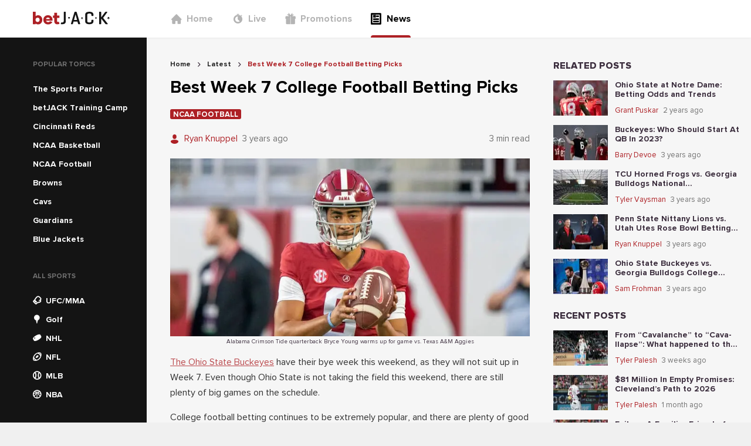

--- FILE ---
content_type: text/html; charset=utf-8
request_url: https://news.betjack.com/latest/best-week-7-college-football-betting-picks
body_size: 83808
content:
<!DOCTYPE html><html><head><meta charSet="utf-8"/><meta name="facebook-domain-verification" content="3zxnwk7qdi0tiwl20b022nepip3oxb"/><meta name="p:domain_verify" content="343679d6e33825656e6a488a0ba01343"/><script async="" src="https://www.googletagmanager.com/gtag/js?id=G-DRLE4Q2REW"></script><script>
            window.dataLayer = window.dataLayer || [];
            function gtag(){dataLayer.push(arguments);}
            gtag('js', new Date());
            gtag('config', 'G-DRLE4Q2REW');</script><script async="" src="https://www.googletagmanager.com/gtag/js?id=G-7S6DR4WWLX"></script><script>
          window.dataLayer = window.dataLayer || [];
          function gtag(){dataLayer.push(arguments);}
          gtag('js', new Date());
          gtag('config', 'G-7S6DR4WWLX');</script><script>
          (function(w,d,s,l,i){w[l]=w[l]||[];w[l].push({'gtm.start':new Date().getTime(),event:'gtm.js'});
          var f=d.getElementsByTagName(s)[0],j=d.createElement(s),dl=l!='dataLayer'?'&l='+l:'';j.async=true;
          j.src='https://www.googletagmanager.com/gtm.js?id='+i+dl;f.parentNode.insertBefore(j,f);
          })(window,document,'script','dataLayer','GTM-MZ35VZS');</script><script async="" src="https://www.googletagmanager.com/gtag/js?id=UA-193274800-1"></script><script>window.dataLayer = window.dataLayer || [];
              function gtag(){dataLayer.push(arguments);}
              gtag('js', new Date());
              gtag('config', 'UA-193274800-1');</script><link rel="icon" href="/favicon.ico"/><meta name="viewport" content="width=device-width,initial-scale=1,maximum-scale=1,user-scalable=0,viewport-fit=cover"/><meta property="og:type" content="website"/><style>
          
          
              @font-face {
                  font-family: proxima-nova;
                  src: url(&quot;/_next/static/chunks/fonts/Proxima_Nova-4769f22ca616e7f4e780937f04053e46.woff2&quot;) format(&quot;woff2&quot;);
                  font-weight: 400;
                  
                  
              }
          

              @font-face {
                  font-family: proxima-nova;
                  src: url(&quot;/_next/static/chunks/fonts/Proxima_Nova_Bold-4ee3e0e02f47855ad6d7c76c3ffdea5b.woff2&quot;) format(&quot;woff2&quot;);
                  font-weight: 700;
                  
                  
              }
          

              @font-face {
                  font-family: proxima-nova;
                  src: url(&quot;/_next/static/chunks/fonts/Proxima_Nova_Extrabold-b418d30e7dfbd6f90507a96a2c29cc2e.woff2&quot;) format(&quot;woff2&quot;);
                  font-weight: 800;
                  
                  
              }
          
      
          
          
              @font-face {
                  font-family: DINPro;
                  src: url(&quot;/_next/static/chunks/fonts/DINBold-e18c1d1189457aa1a3017da9d6bf4465.otf&quot;) format(&quot;opentype&quot;);
                  font-weight: 800;
                  
                  
              }
          

              @font-face {
                  font-family: DINPro;
                  src: url(&quot;/_next/static/chunks/fonts/DINBlack-59afe2577b5abc1137f9359849357e90.ttf&quot;) format(&quot;opentype&quot;);
                  font-weight: 900;
                  
                  
              }
          
      
          
    @font-face {
        font-family: &#x27;bw-icons&#x27;;
        src: url(&#x27;../bw-icons.woff2&#x27;) format(&#x27;woff2&#x27;),
          url(&#x27;../bw-icons.woff&#x27;) format(&#x27;woff&#x27;),
          url(&#x27;../bw-icons.ttf&#x27;) format(&#x27;truetype&#x27;);
        font-weight: normal;
        font-style: normal;
        font-display: block;
      
        </style><noscript><img height="1" width="1" style="display:none" src="https://www.facebook.com/tr?id=255656809817271&amp;ev=PageView&amp;noscript=1"/></noscript><title>Best Week 7 College Football Betting Picks</title><meta name="robots" content="index,follow"/><meta name="description" content="With both Ohio college teams in Ohio State and Cincinnati having the weekend off, there are still plenty of big matchups to bet on. Here&#x27;s a look at our best betting picks for Week 7. 
"/><meta name="twitter:card" content="summary_large_image"/><meta property="og:title" content="Best Week 7 College Football Betting Picks"/><meta property="og:description" content="With both Ohio college teams in Ohio State and Cincinnati having the weekend off, there are still plenty of big matchups to bet on. Here&#x27;s a look at our best betting picks for Week 7. 
"/><meta property="og:image" content="https://cms.betjack.com/image-resizing-2020/?height=375&amp;width=760&amp;image=https%3A%2F%2Fcontrol-panel.jk.workload.shapegamescloud.com%2Fassets%2Fpublic%2Farticles%2Fimages%2F671e88ed-a583-4437-8c59-8406dc405801.jpg&amp;top=0&amp;left=0&amp;bottom=653&amp;right=0"/><script type="application/ld+json">{"@context":"https://schema.org","@type":"FAQPage","mainEntity":[]}</script><script type="application/ld+json">{"@context":"https://schema.org","@type":"BreadcrumbList","itemListElement":[{"@type":"ListItem","position":1,"item":{"@id":"https://news.betjack.com/","name":"Home"}},{"@type":"ListItem","position":2,"item":{"@id":"https://news.betjack.com/latest","name":"Latest"}},{"@type":"ListItem","position":3,"item":{"@id":"https://news.betjack.com/best-week-7-college-football-betting-picks","name":"Best Week 7 College Football Betting Picks"}}]}</script><meta name="next-head-count" content="24"/><link data-next-font="" rel="preconnect" href="/" crossorigin="anonymous"/><link rel="preload" href="/_next/static/css/9bdf5b8b5569fbfd.css" as="style"/><link rel="stylesheet" href="/_next/static/css/9bdf5b8b5569fbfd.css" data-n-g=""/><link rel="preload" href="/_next/static/css/7136497e627cd770.css" as="style"/><link rel="stylesheet" href="/_next/static/css/7136497e627cd770.css" data-n-p=""/><noscript data-n-css=""></noscript><script defer="" nomodule="" src="/_next/static/chunks/polyfills-78c92fac7aa8fdd8.js"></script><script src="/_next/static/chunks/webpack-3faedfccae2bec74.js" defer=""></script><script src="/_next/static/chunks/framework-d689c035e589b88b.js" defer=""></script><script src="/_next/static/chunks/main-ece6edb16cd65115.js" defer=""></script><script src="/_next/static/chunks/pages/_app-16bba92f88555007.js" defer=""></script><script src="/_next/static/chunks/664-11801b1145320efb.js" defer=""></script><script src="/_next/static/chunks/975-e234b0fe0b1553ad.js" defer=""></script><script src="/_next/static/chunks/724-0e26716c0c1d7642.js" defer=""></script><script src="/_next/static/chunks/755-84e9bc3e6fc959c4.js" defer=""></script><script src="/_next/static/chunks/963-019408103d89bb17.js" defer=""></script><script src="/_next/static/chunks/591-0fc4116a676c7fec.js" defer=""></script><script src="/_next/static/chunks/226-56f9751a4c1f954c.js" defer=""></script><script src="/_next/static/chunks/324-fa7ab0353b54bdc9.js" defer=""></script><script src="/_next/static/chunks/889-8422f16c230c6c1c.js" defer=""></script><script src="/_next/static/chunks/540-667ae937fd6eeb04.js" defer=""></script><script src="/_next/static/chunks/336-5c723ec6f1c492de.js" defer=""></script><script src="/_next/static/chunks/pages/%5Bslug%5D/%5BarticleSlug%5D-03e4b3dfbb6c2b24.js" defer=""></script><script src="/_next/static/zm5MnbBkKGDb5QJqbsbGr/_buildManifest.js" defer=""></script><script src="/_next/static/zm5MnbBkKGDb5QJqbsbGr/_ssgManifest.js" defer=""></script><style data-styled="" data-styled-version="5.3.10">*,*::before,*::after{box-sizing:border-box;}/*!sc*/
html{line-height:1.15;-webkit-text-size-adjust:100%;text-size-adjust:100%;}/*!sc*/
body{font-weight:normal;font-family:proxima-nova, sans-serif;font-weight:500;-webkit-font-smoothing:antialiased;-moz-osx-font-smoothing:grayscale;background-color:#f0f0f0;color:#3b2d3d;font-size:16px;word-wrap:break-word;margin:0;padding:0;}/*!sc*/
a{color:inherit;-webkit-text-decoration:none;text-decoration:none;}/*!sc*/
data-styled.g3[id="sc-global-epdUGu1"]{content:"sc-global-epdUGu1,"}/*!sc*/
.ixgmRV{position:absolute;top:0;right:0;bottom:0;left:0;z-index:9;background:transparent;-webkit-transition:background 0.5s cubic-bezier(0.77,0.2,0.05,1);transition:background 0.5s cubic-bezier(0.77,0.2,0.05,1);}/*!sc*/
data-styled.g4[id="HamburgerMenu__OverlayCss-sc-77551647-0"]{content:"ixgmRV,"}/*!sc*/
.djuVnz{position:absolute;-webkit-transform-origin:0% 0%;-ms-transform-origin:0% 0%;transform-origin:0% 0%;width:300px;padding-top:40px;height:100vh;left:0;top:0;-webkit-transform:translateX(-100%);-ms-transform:translateX(-100%);transform:translateX(-100%);-webkit-transition:-webkit-transform 0.5s cubic-bezier(0.77,0.2,0.05,1);-webkit-transition:transform 0.5s cubic-bezier(0.77,0.2,0.05,1);transition:transform 0.5s cubic-bezier(0.77,0.2,0.05,1);background:white;z-index:9999;}/*!sc*/
@media (min-width:576px){.djuVnz{padding-top:80px;}}/*!sc*/
data-styled.g5[id="HamburgerMenu__HamburgerMenuCss-sc-77551647-1"]{content:"djuVnz,"}/*!sc*/
.dHPCnT{display:-webkit-box;display:-webkit-flex;display:-ms-flexbox;display:flex;height:100%;color:#727272;padding-left:40px;}/*!sc*/
.dHPCnT > a:not(:last-child){margin-bottom:0;}/*!sc*/
.itwRAj{display:-webkit-box;display:-webkit-flex;display:-ms-flexbox;display:flex;height:100%;color:#727272;padding-left:40px;display:-webkit-box;display:-webkit-flex;display:-ms-flexbox;display:flex;-webkit-flex-direction:column;-ms-flex-direction:column;flex-direction:column;}/*!sc*/
.itwRAj > a:not(:last-child){margin-bottom:24px;}/*!sc*/
data-styled.g6[id="HeaderNavigation__HeaderNavigationCss-sc-4fc744cb-0"]{content:"dHPCnT,itwRAj,"}/*!sc*/
.irzhEI{position:relative;display:-webkit-box;display:-webkit-flex;display:-ms-flexbox;display:flex;-webkit-align-items:center;-webkit-box-align:center;-ms-flex-align:center;align-items:center;padding:0;color:#b4b4b4;font-size:16px;border:0;font-family:proxima-nova, sans-serif;font-weight:600;}/*!sc*/
@media (min-width:992px){.irzhEI{height:100%;-webkit-box-pack:center;-webkit-justify-content:center;-ms-flex-pack:center;justify-content:center;margin-right:32px;}.irzhEI:after{content:'';display:none;position:absolute;left:0;right:0;bottom:0;height:4px;border-radius:4px 4px 0 0;background:#ad2025;}}/*!sc*/
.gJNfmF{position:relative;display:-webkit-box;display:-webkit-flex;display:-ms-flexbox;display:flex;-webkit-align-items:center;-webkit-box-align:center;-ms-flex-align:center;align-items:center;padding:0;color:#000000;font-size:16px;border:0;font-family:proxima-nova, sans-serif;font-weight:600;}/*!sc*/
@media (min-width:992px){.gJNfmF{height:100%;-webkit-box-pack:center;-webkit-justify-content:center;-ms-flex-pack:center;justify-content:center;margin-right:32px;}.gJNfmF:after{content:'';display:block;position:absolute;left:0;right:0;bottom:0;height:4px;border-radius:4px 4px 0 0;background:#ad2025;}}/*!sc*/
data-styled.g7[id="HeaderNavigation__HeaderNavigationItemCss-sc-4fc744cb-1"]{content:"irzhEI,gJNfmF,"}/*!sc*/
.irWNFC{display:-webkit-inline-box;display:-webkit-inline-flex;display:-ms-inline-flexbox;display:inline-flex;-webkit-align-items:center;-webkit-box-align:center;-ms-flex-align:center;align-items:center;color:#b4b4b4;}/*!sc*/
data-styled.g8[id="HeaderNavigation__HeaderNavigationLinkCss-sc-4fc744cb-2"]{content:"irWNFC,"}/*!sc*/
.izOzUv{font-size:20px;margin-right:8px;}/*!sc*/
data-styled.g9[id="HeaderNavigation__FontIconCss-sc-4fc744cb-3"]{content:"izOzUv,"}/*!sc*/
.lpvqVn{font-family:proxima-nova, sans-serif;font-weight:600;}/*!sc*/
@media (min-width:992px){.lpvqVn{display:none;}}/*!sc*/
data-styled.g10[id="HeaderNavigation__CustomLinkCss-sc-4fc744cb-4"]{content:"lpvqVn,"}/*!sc*/
.cNUZqs{font-family:proxima-nova, sans-serif;font-weight:600;margin-top:0;color:#ad2025;font-size:16px;}/*!sc*/
@media (min-width:992px){.cNUZqs{display:none;}}/*!sc*/
.ljfGry{font-family:proxima-nova, sans-serif;font-weight:600;margin-top:4px;color:#ad2025;font-size:14px;}/*!sc*/
@media (min-width:992px){.ljfGry{display:none;}}/*!sc*/
data-styled.g11[id="HeaderNavigation__GamblingProblemCss-sc-4fc744cb-5"]{content:"cNUZqs,ljfGry,"}/*!sc*/
.qUEeR{display:inline-block;overflow:hidden;height:24px;}/*!sc*/
data-styled.g12[id="Logo__LogoContainerCss-sc-ed478aa5-0"]{content:"qUEeR,"}/*!sc*/
.jaeGrR{height:24px;}/*!sc*/
data-styled.g13[id="Logo__LogoSvgCss-sc-ed478aa5-1"]{content:"jaeGrR,"}/*!sc*/
.hTpNrV{width:250px;padding-left:calc(56px);display:-webkit-box;display:-webkit-flex;display:-ms-flexbox;display:flex;-webkit-align-items:center;-webkit-box-align:center;-ms-flex-align:center;align-items:center;}/*!sc*/
data-styled.g14[id="DesktopHeader__LogoContainerCss-sc-241f7e90-0"]{content:"hTpNrV,"}/*!sc*/
.hkesYS{width:100%;height:100%;display:-webkit-box;display:-webkit-flex;display:-ms-flexbox;display:flex;-webkit-align-items:center;-webkit-box-align:center;-ms-flex-align:center;align-items:center;}/*!sc*/
data-styled.g15[id="DesktopHeader__DesktopHeaderCss-sc-241f7e90-1"]{content:"hkesYS,"}/*!sc*/
.gBYBpz{position:absolute;left:16px;top:50%;font-size:20px;-webkit-transform:translateY(-50%);-ms-transform:translateY(-50%);transform:translateY(-50%);}/*!sc*/
data-styled.g16[id="MobileHeader__MenuIconCss-sc-413685c7-0"]{content:"gBYBpz,"}/*!sc*/
.idESFk{position:relative;width:100%;max-width:1240px;display:-webkit-box;display:-webkit-flex;display:-ms-flexbox;display:flex;-webkit-box-pack:center;-webkit-justify-content:center;-ms-flex-pack:center;justify-content:center;}/*!sc*/
data-styled.g17[id="MobileHeader__MobileHeaderCss-sc-413685c7-1"]{content:"idESFk,"}/*!sc*/
.gDAkTA{position:relative;background:white;height:64px;width:100%;display:-webkit-box;display:-webkit-flex;display:-ms-flexbox;display:flex;-webkit-box-pack:center;-webkit-justify-content:center;-ms-flex-pack:center;justify-content:center;-webkit-align-items:center;-webkit-box-align:center;-ms-flex-align:center;align-items:center;box-shadow:0 1px 4px 0 rgba(0,0,0,0.05);}/*!sc*/
.gDAkTA > div:first-child{display:none;}/*!sc*/
@media (max-width:991px){.gDAkTA > div:first-child{display:-webkit-box;display:-webkit-flex;display:-ms-flexbox;display:flex;}.gDAkTA > div:last-child{display:none;}}/*!sc*/
data-styled.g18[id="Header__HeaderCss-sc-3288c967-0"]{content:"gDAkTA,"}/*!sc*/
.cjsGuV{width:100%;background-color:rgba(20,20,20);}/*!sc*/
data-styled.g19[id="sc-bgqQcB"]{content:"cjsGuV,"}/*!sc*/
.bYIGJL{text-transform:uppercase;font-family:proxima-nova, sans-serif;font-weight:700;font-size:12px;color:#727272;padding-left:16px;}/*!sc*/
data-styled.g20[id="sc-gTRrQi"]{content:"bYIGJL,"}/*!sc*/
.eLlslP{list-style-type:none;padding:0;margin:20px 0 0 0;}/*!sc*/
data-styled.g21[id="sc-ewnqHT"]{content:"eLlslP,"}/*!sc*/
.cKAVBL{height:32px;color:rgba(255,255,255);padding:0 16px;cursor:pointer;display:-webkit-box;display:-webkit-flex;display:-ms-flexbox;display:flex;-webkit-align-items:center;-webkit-box-align:center;-ms-flex-align:center;align-items:center;}/*!sc*/
.cKAVBL:hover{background-color:#252525;}/*!sc*/
data-styled.g23[id="sc-dicizt"]{content:"cKAVBL,"}/*!sc*/
.gUcEMW{font-size:14px;margin-right:8px;color:rgba(255,255,255);}/*!sc*/
data-styled.g24[id="sc-iVCKna"]{content:"gUcEMW,"}/*!sc*/
.hOFyVz{font-size:14px;font-family:DINPro, sans-serif;font-weight:500;}/*!sc*/
data-styled.g25[id="sc-gxYJeL"]{content:"hOFyVz,"}/*!sc*/
.kpRHoD{list-style-type:none;padding:16px;display:-webkit-box;display:-webkit-flex;display:-ms-flexbox;display:flex;width:100%;overflow-x:auto;margin:0;}/*!sc*/
.kpRHoD > li:not(:last-child){margin-right:20px;}/*!sc*/
data-styled.g26[id="sc-kPTPQs"]{content:"kpRHoD,"}/*!sc*/
.bOFNJh{font-family:proxima-nova, sans-serif;font-weight:700;font-stretch:condensed;font-size:24px;}/*!sc*/
data-styled.g27[id="sc-ispOId"]{content:"bOFNJh,"}/*!sc*/
.kLOBfT{display:-webkit-box;display:-webkit-flex;display:-ms-flexbox;display:flex;-webkit-flex-direction:column;-ms-flex-direction:column;flex-direction:column;cursor:pointer;-webkit-align-items:center;-webkit-box-align:center;-ms-flex-align:center;align-items:center;}/*!sc*/
.kLOBfT > a,.kLOBfT div{display:-webkit-box;display:-webkit-flex;display:-ms-flexbox;display:flex;-webkit-flex-direction:column;-ms-flex-direction:column;flex-direction:column;cursor:pointer;-webkit-align-items:center;-webkit-box-align:center;-ms-flex-align:center;align-items:center;text-align:center;}/*!sc*/
data-styled.g28[id="sc-kcuKUB"]{content:"kLOBfT,"}/*!sc*/
.demfTr{display:-webkit-box;display:-webkit-flex;display:-ms-flexbox;display:flex;-webkit-align-items:center;-webkit-box-align:center;-ms-flex-align:center;align-items:center;-webkit-box-pack:center;-webkit-justify-content:center;-ms-flex-pack:center;justify-content:center;border-radius:50%;box-shadow:0 4px 8px 0 rgba(0,0,0,0.05);height:48px;width:48px;background-color:rgba(255,255,255);color:#141414;font-size:32px;}/*!sc*/
data-styled.g29[id="sc-dcrmVg"]{content:"demfTr,"}/*!sc*/
.hkjEJr{margin-top:4px;text-align:center;text-transform:uppercase;font-family:proxima-nova, sans-serif;font-weight:700;font-stretch:condensed;font-size:12px;color:#141414;}/*!sc*/
data-styled.g30[id="sc-kuWgmH"]{content:"hkjEJr,"}/*!sc*/
.hTjKfw{display:-webkit-box;display:-webkit-flex;display:-ms-flexbox;display:flex;-webkit-flex-direction:column;-ms-flex-direction:column;flex-direction:column;min-height:100%;}/*!sc*/
.hTjKfw a,.hTjKfw span{font-family:proxima-nova, sans-serif;font-weight:600;}/*!sc*/
data-styled.g31[id="Desktop__DesktopNavigationMenuContainerCss-sc-24ef8828-0"]{content:"hTjKfw,"}/*!sc*/
.fWPuuP{width:250px !important;min-width:250px;padding-top:40px;padding-left:40px;}/*!sc*/
@media (max-width:991px){.fWPuuP{display:none;}}/*!sc*/
.dIaraU{width:250px !important;min-width:250px;padding-top:40px;padding-left:40px;-webkit-flex:1;-ms-flex:1;flex:1;}/*!sc*/
@media (max-width:991px){.dIaraU{display:none;}}/*!sc*/
data-styled.g32[id="Desktop__DesktopNavigationMenuCss-sc-24ef8828-1"]{content:"fWPuuP,dIaraU,"}/*!sc*/
.iKVqhV{display:inline-block;color:rgba(255,255,255);padding:4px 16px;font-size:14px;font-family:baseTheme.getFontStyle('primary','regular');}/*!sc*/
data-styled.g33[id="Desktop__CustomLinkCss-sc-24ef8828-2"]{content:"iKVqhV,"}/*!sc*/
.iFGsrs{display:inline-block;color:#ad2025;padding-top:4px;padding-left:16px;font-family:proxima-nova, sans-serif;font-weight:600;font-size:14px;}/*!sc*/
data-styled.g34[id="Desktop__CustomMenuLabelCss-sc-24ef8828-3"]{content:"iFGsrs,"}/*!sc*/
.iMhmgh > div{color:#ad2025;}/*!sc*/
.iMhmgh ul{margin:0;}/*!sc*/
data-styled.g35[id="Desktop__DesktopNavigationCustomMenuCss-sc-24ef8828-4"]{content:"iMhmgh,"}/*!sc*/
.fyznQw{background:#f6f6f6;margin-top:-1px !important;}/*!sc*/
@media (min-width:992px){.fyznQw{display:none !important;}}/*!sc*/
data-styled.g36[id="Mobile__HorizontalNavigationMenuCss-sc-d879a98-0"]{content:"fyznQw,"}/*!sc*/
.jxaBIE{min-height:100vh;display:-webkit-box;display:-webkit-flex;display:-ms-flexbox;display:flex;-webkit-flex-direction:column;-ms-flex-direction:column;flex-direction:column;background:#f6f6f6;}/*!sc*/
data-styled.g37[id="Layout__ContainerCss-sc-2dc16c0b-0"]{content:"jxaBIE,"}/*!sc*/
.glphtf{width:100%;-webkit-flex:1;-ms-flex:1;flex:1;display:-webkit-box;display:-webkit-flex;display:-ms-flexbox;display:flex;min-width:0;max-width:1400px;margin-top:-1px;}/*!sc*/
data-styled.g38[id="Layout__MainCss-sc-2dc16c0b-1"]{content:"glphtf,"}/*!sc*/
.bbMdBF{background:#f6f6f6;width:100%;-webkit-flex:1;-ms-flex:1;flex:1;padding-top:40px;padding-left:40px;padding-right:20px;padding-bottom:40px;}/*!sc*/
@media (max-width:991px){.bbMdBF{padding:0 16px;width:calc(100% - 32px);}}/*!sc*/
data-styled.g39[id="Layout__MainBodyCss-sc-2dc16c0b-2"]{content:"bbMdBF,"}/*!sc*/
.bLapY{font-family:proxima-nova, sans-serif;font-weight:600;color:#000000;font-size:30px;margin:0;}/*!sc*/
data-styled.g47[id="sc-duSInm"]{content:"bLapY,"}/*!sc*/
.hVvaEJ{margin-right:12px;}/*!sc*/
data-styled.g49[id="sc-crozmw"]{content:"hVvaEJ,"}/*!sc*/
.goZzQw{color:#ad2025;display:block;width:12px;}/*!sc*/
data-styled.g50[id="sc-jJTsDX"]{content:"goZzQw,"}/*!sc*/
.cdimQx{display:-webkit-box;display:-webkit-flex;display:-ms-flexbox;display:flex;-webkit-align-items:center;-webkit-box-align:center;-ms-flex-align:center;align-items:center;}/*!sc*/
data-styled.g51[id="sc-cJPUEC"]{content:"cdimQx,"}/*!sc*/
.hEKdqr{font-family:proxima-nova, sans-serif;font-weight:400;color:#ad2025;font-size:15px;line-height:1.8;white-space:nowrap;overflow:hidden;text-overflow:ellipsis;}/*!sc*/
data-styled.g52[id="sc-jeCNp"]{content:"hEKdqr,"}/*!sc*/
.bPxBKh{display:-webkit-box;display:-webkit-flex;display:-ms-flexbox;display:flex;-webkit-box-pack:justify;-webkit-justify-content:space-between;-ms-flex-pack:justify;justify-content:space-between;-webkit-align-items:center;-webkit-box-align:center;-ms-flex-align:center;align-items:center;-webkit-box-flex:1;-webkit-flex-grow:1;-ms-flex-positive:1;flex-grow:1;}/*!sc*/
data-styled.g54[id="sc-eAzDjm"]{content:"bPxBKh,"}/*!sc*/
.gjBqzX{display:grid;-webkit-align-items:center;-webkit-box-align:center;-ms-flex-align:center;align-items:center;grid-template-columns:minmax(0,min-content) 1fr;}/*!sc*/
.gjBqzX > div:first-child,.gjBqzX span:not(:last-child){margin-right:8px;}/*!sc*/
data-styled.g55[id="sc-fABZjn"]{content:"gjBqzX,"}/*!sc*/
.cJJWMb{font-family:proxima-nova, sans-serif;font-weight:400;font-size:15px;line-height:1.8;color:#727272;overflow:hidden;text-overflow:ellipsis;white-space:nowrap;}/*!sc*/
data-styled.g56[id="sc-gUMnWI"]{content:"cJJWMb,"}/*!sc*/
.iTNQjE{display:-webkit-box;display:-webkit-flex;display:-ms-flexbox;display:flex;-webkit-box-pack:center;-webkit-justify-content:center;-ms-flex-pack:center;justify-content:center;-webkit-align-items:center;-webkit-box-align:center;-ms-flex-align:center;align-items:center;border:0;border-radius:50%;-webkit-transition:all 0.2s ease-in-out;transition:all 0.2s ease-in-out;background-color:#ad2025;color:rgba(255,255,255);box-shadow:0 4px 8px 0 rgba(0,0,0,0.2);height:24px;width:24px;font-size:14px;background-color:#727272;color:rgba(255,255,255);}/*!sc*/
.iTNQjE:disabled{opacity:0.8;cursor:unset;}/*!sc*/
.iTNQjE:enabled:hover{cursor:pointer;box-shadow:0 4px 8px 0 rgba(0,0,0,0.4);-webkit-transform:scale(1.1);-ms-transform:scale(1.1);transform:scale(1.1);}/*!sc*/
data-styled.g78[id="sc-dSbvwS"]{content:"iTNQjE,"}/*!sc*/
.eTMKvA:focus{background-color:#252525 !important;}/*!sc*/
data-styled.g121[id="ArticleShare__CopyButtonCss-sc-e5f953e1-0"]{content:"eTMKvA,"}/*!sc*/
.iDSQDV{font-size:13px;color:#727272;margin:0px 0px 8px 0px;}/*!sc*/
data-styled.g122[id="ArticleShare__ShareArticleHeadingCss-sc-e5f953e1-1"]{content:"iDSQDV,"}/*!sc*/
.iXrPMF{display:-webkit-box;display:-webkit-flex;display:-ms-flexbox;display:flex;gap:8px;}/*!sc*/
data-styled.g123[id="ArticleShare__ShareButtonContainerCss-sc-e5f953e1-2"]{content:"iXrPMF,"}/*!sc*/
.eZLsRP{font-family:proxima-nova, sans-serif;font-weight:600;font-size:13px;width:-webkit-fit-content;width:-moz-fit-content;width:fit-content;overflow:hidden;text-overflow:ellipsis;background-color:#ad2025;border-radius:3px;color:rgba(255,255,255);text-transform:uppercase;padding:0.15em 0.4em 0.1em;white-space:nowrap;}/*!sc*/
data-styled.g124[id="sc-iLBJAN"]{content:"eZLsRP,"}/*!sc*/
.krgVRo a div{background-color:#ad2025;}/*!sc*/
data-styled.g125[id="TagBar__TagCss-sc-f6d35efd-0"]{content:"krgVRo,"}/*!sc*/
.jlxbJC{display:-webkit-box;display:-webkit-flex;display:-ms-flexbox;display:flex;gap:0.25rem;-webkit-flex-wrap:wrap;-ms-flex-wrap:wrap;flex-wrap:wrap;}/*!sc*/
data-styled.g126[id="TagBar__TagBarWrapperCss-sc-f6d35efd-1"]{content:"jlxbJC,"}/*!sc*/
.fQPpRS{margin:0 8px;}/*!sc*/
data-styled.g127[id="BreadCrumbs__BreadCrumbSeparatorCss-sc-21d65168-0"]{content:"fQPpRS,"}/*!sc*/
.iBKrgb{font-family:proxima-nova, sans-serif;font-weight:700;color:#252525;}/*!sc*/
.iBkXjk{font-family:proxima-nova, sans-serif;font-weight:700;color:#ad2025;}/*!sc*/
data-styled.g128[id="BreadCrumbs__BreadCrumbTextCss-sc-21d65168-1"]{content:"iBKrgb,iBkXjk,"}/*!sc*/
.iyaUEt{display:-webkit-box;display:-webkit-flex;display:-ms-flexbox;display:flex;-webkit-align-items:center;-webkit-box-align:center;-ms-flex-align:center;align-items:center;margin-bottom:16px;}/*!sc*/
data-styled.g129[id="BreadCrumbs__BreadCrumbWrapperCss-sc-21d65168-2"]{content:"iyaUEt,"}/*!sc*/
.hVfSRm{display:-webkit-box;display:-webkit-flex;display:-ms-flexbox;display:flex;-webkit-align-items:center;-webkit-box-align:center;-ms-flex-align:center;align-items:center;font-size:12px;}/*!sc*/
data-styled.g130[id="BreadCrumbs__BreadCrumbItemCss-sc-21d65168-3"]{content:"hVfSRm,"}/*!sc*/
.dPPqKT p{font-family:proxima-nova, sans-serif;font-weight:500;font-size:16px;line-height:1.63;color:#000000;opacity:0.8;word-break:break-word;}/*!sc*/
.dPPqKT strong{font-family:proxima-nova, sans-serif;font-weight:700;}/*!sc*/
.dPPqKT h2{font-size:20px;margin-top:25px;}/*!sc*/
.dPPqKT img,.dPPqKT iframe{max-width:100%;}/*!sc*/
.dPPqKT a{color:#ad2025;-webkit-text-decoration:underline;text-decoration:underline;}/*!sc*/
data-styled.g131[id="ArticleDetail__ArticleCss-sc-caefabd2-0"]{content:"dPPqKT,"}/*!sc*/
.fxoOEQ{display:-webkit-box;display:-webkit-flex;display:-ms-flexbox;display:flex;-webkit-box-pack:justify;-webkit-justify-content:space-between;-ms-flex-pack:justify;justify-content:space-between;-webkit-align-items:top;-webkit-box-align:top;-ms-flex-align:top;align-items:top;margin-bottom:20px !important;}/*!sc*/
@media (max-width:575px){.fxoOEQ{display:block;}}/*!sc*/
data-styled.g132[id="ArticleDetail__ArticlesDetailHeaderCss-sc-caefabd2-1"]{content:"fxoOEQ,"}/*!sc*/
.dgXuUU{display:-webkit-box;display:-webkit-flex;display:-ms-flexbox;display:flex;-webkit-flex-direction:column;-ms-flex-direction:column;flex-direction:column;}/*!sc*/
.dgXuUU > div:not(:last-child){margin-bottom:20px;}/*!sc*/
.dgXuUU a{color:#ad2025;}/*!sc*/
.dgXuUU ul,.dgXuUU ol{padding-left:28px;}/*!sc*/
data-styled.g133[id="ArticleDetail__ArticleDetailCss-sc-caefabd2-2"]{content:"dgXuUU,"}/*!sc*/
.ipEPnJ{padding-top:4px;text-align:center;font-size:10px;}/*!sc*/
data-styled.g134[id="ArticleDetail__CaptionCss-sc-caefabd2-3"]{content:"ipEPnJ,"}/*!sc*/
.fVWVdT{display:-webkit-box;display:-webkit-flex;display:-ms-flexbox;display:flex;-webkit-flex-direction:column;-ms-flex-direction:column;flex-direction:column;list-style:none;padding:0;margin:0;width:100%;}/*!sc*/
.fVWVdT > li:not(:last-child){margin-bottom:12px;}/*!sc*/
data-styled.g135[id="sc-irmnWS"]{content:"fVWVdT,"}/*!sc*/
.pcsDl{font-family:proxima-nova, sans-serif;font-weight:900;text-transform:uppercase;font-size:16px;margin-bottom:16px;}/*!sc*/
data-styled.g136[id="sc-jroJWT"]{content:"pcsDl,"}/*!sc*/
.cLQzvK{display:-webkit-box;display:-webkit-flex;display:-ms-flexbox;display:flex;-webkit-align-items:center;-webkit-box-align:center;-ms-flex-align:center;align-items:center;}/*!sc*/
data-styled.g139[id="sc-fYYabh"]{content:"cLQzvK,"}/*!sc*/
.fHOkdO{font-family:proxima-nova, sans-serif;font-weight:400;color:#ad2025;font-size:13px;line-height:1.8;white-space:nowrap;overflow:hidden;text-overflow:ellipsis;}/*!sc*/
data-styled.g140[id="sc-koqlAI"]{content:"fHOkdO,"}/*!sc*/
.gCgLSF{display:-webkit-box;display:-webkit-flex;display:-ms-flexbox;display:flex;-webkit-box-pack:justify;-webkit-justify-content:space-between;-ms-flex-pack:justify;justify-content:space-between;-webkit-align-items:center;-webkit-box-align:center;-ms-flex-align:center;align-items:center;-webkit-box-flex:1;-webkit-flex-grow:1;-ms-flex-positive:1;flex-grow:1;}/*!sc*/
data-styled.g142[id="sc-kGRGSO"]{content:"gCgLSF,"}/*!sc*/
.inUjY{display:grid;-webkit-align-items:center;-webkit-box-align:center;-ms-flex-align:center;align-items:center;grid-template-columns:minmax(0,min-content) 1fr;}/*!sc*/
.inUjY > div:first-child,.inUjY span:not(:last-child){margin-right:8px;}/*!sc*/
data-styled.g143[id="sc-fnVmsx"]{content:"inUjY,"}/*!sc*/
.jRtXYR{font-family:proxima-nova, sans-serif;font-weight:400;font-size:13px;line-height:1.8;color:#727272;overflow:hidden;text-overflow:ellipsis;white-space:nowrap;}/*!sc*/
data-styled.g144[id="sc-jDnxRY"]{content:"jRtXYR,"}/*!sc*/
.kXIvqK{display:-webkit-box;display:-webkit-flex;display:-ms-flexbox;display:flex;height:64px;}/*!sc*/
.kXIvqK > img{max-width:80px;margin-right:12px;}/*!sc*/
data-styled.g145[id="sc-fGwHKD"]{content:"kXIvqK,"}/*!sc*/
.hWNVYG{overflow:hidden;width:100%;}/*!sc*/
data-styled.g146[id="sc-jVOTke"]{content:"hWNVYG,"}/*!sc*/
.bZnEtU{font-family:proxima-nova, sans-serif;font-weight:600;font-size:14px;margin-bottom:8px;display:-webkit-box;-webkit-line-clamp:2;-webkit-box-orient:vertical;overflow:hidden;}/*!sc*/
data-styled.g147[id="sc-emBnGJ"]{content:"bZnEtU,"}/*!sc*/
.jTdpIg{width:93px;height:100%;margin-right:12px;}/*!sc*/
data-styled.g148[id="ArticleList__ImageThumbnailWrapper-sc-5a6a939e-0"]{content:"jTdpIg,"}/*!sc*/
.jdqzUb{position:relative;outline:none;padding:0;width:100%;border:0;height:48px;border-radius:6px;font-size:18px;font-family:proxima-nova, sans-serif;font-weight:600;background-color:transparent;cursor:pointer;-webkit-transition:all 200ms;transition:all 200ms;color:rgba(255,255,255);background-color:#141414;}/*!sc*/
.jdqzUb:disabled{opacity:1;background-color:#b4b4b4;cursor:not-allowed;}/*!sc*/
.jdqzUb:hover:not(:disabled){-webkit-filter:drop-shadow(0px 8px 16px 0px rgba(0,0,0,0.8));filter:drop-shadow(0px 8px 16px 0px rgba(0,0,0,0.8));}/*!sc*/
data-styled.g150[id="sc-ldQtSd"]{content:"jdqzUb,"}/*!sc*/
.gbWWrD{display:inline-block;opacity:1;vertical-align:baseline;}/*!sc*/
data-styled.g151[id="sc-bFqpvU"]{content:"gbWWrD,"}/*!sc*/
.joNmmw{background-color:#252525;margin-bottom:24px;}/*!sc*/
data-styled.g155[id="Sidebar__SignUpButtonCss-sc-d8f2f7f7-0"]{content:"joNmmw,"}/*!sc*/
.evZkZA{top:24px;position:-webkit-sticky;position:sticky;display:-webkit-box;display:-webkit-flex;display:-ms-flexbox;display:flex;-webkit-flex-direction:column;-ms-flex-direction:column;flex-direction:column;-webkit-align-items:center;-webkit-box-align:center;-ms-flex-align:center;align-items:center;}/*!sc*/
.evZkZA > div,.evZkZA ul:not(:last-child){margin-bottom:24px !important;}/*!sc*/
@media (min-width:992px){.evZkZA{width:317px;}}/*!sc*/
data-styled.g156[id="Sidebar__SidebarCss-sc-d8f2f7f7-1"]{content:"evZkZA,"}/*!sc*/
.bWbQuY{-webkit-flex:1;-ms-flex:1;flex:1;margin-bottom:24px;}/*!sc*/
@media (min-width:992px){.bWbQuY{margin-bottom:0px;margin-right:40px;}}/*!sc*/
@media (max-width:991px){.bWbQuY{-webkit-flex-direction:column;-ms-flex-direction:column;flex-direction:column;}}/*!sc*/
data-styled.g157[id="ContentLayout__MainContentWrapperCss-sc-a207f41d-0"]{content:"bWbQuY,"}/*!sc*/
.FkuTs{display:-webkit-box;display:-webkit-flex;display:-ms-flexbox;display:flex;}/*!sc*/
@media (max-width:991px){.FkuTs{-webkit-flex-direction:column;-ms-flex-direction:column;flex-direction:column;}}/*!sc*/
data-styled.g158[id="ContentLayout__ContentLayoutCss-sc-a207f41d-1"]{content:"FkuTs,"}/*!sc*/
.kGpFyR{position:relative;}/*!sc*/
data-styled.g159[id="ContentLayout__SidebarWrapperCss-sc-a207f41d-2"]{content:"kGpFyR,"}/*!sc*/
</style></head><body><noscript><iframe src="https://www.googletagmanager.com/ns.html?id=GTM-MZ35VZS" height="0" width="0" style="display:none;visibility:hidden"></iframe></noscript><div id="__next"><style>
      #nprogress {
        pointer-events: none;
      }
      #nprogress .bar {
        background: #29D;
        position: fixed;
        z-index: 9999;
        top: 0;
        left: 0;
        width: 100%;
        height: 3px;
      }
      #nprogress .peg {
        display: block;
        position: absolute;
        right: 0px;
        width: 100px;
        height: 100%;
        box-shadow: 0 0 10px #29D, 0 0 5px #29D;
        opacity: 1;
        -webkit-transform: rotate(3deg) translate(0px, -4px);
        -ms-transform: rotate(3deg) translate(0px, -4px);
        transform: rotate(3deg) translate(0px, -4px);
      }
      #nprogress .spinner {
        display: block;
        position: fixed;
        z-index: 1031;
        top: 15px;
        right: 15px;
      }
      #nprogress .spinner-icon {
        width: 18px;
        height: 18px;
        box-sizing: border-box;
        border: solid 2px transparent;
        border-top-color: #29D;
        border-left-color: #29D;
        border-radius: 50%;
        -webkit-animation: nprogresss-spinner 400ms linear infinite;
        animation: nprogress-spinner 400ms linear infinite;
      }
      .nprogress-custom-parent {
        overflow: hidden;
        position: relative;
      }
      .nprogress-custom-parent #nprogress .spinner,
      .nprogress-custom-parent #nprogress .bar {
        position: absolute;
      }
      @-webkit-keyframes nprogress-spinner {
        0% {
          -webkit-transform: rotate(0deg);
        }
        100% {
          -webkit-transform: rotate(360deg);
        }
      }
      @keyframes nprogress-spinner {
        0% {
          transform: rotate(0deg);
        }
        100% {
          transform: rotate(360deg);
        }
      }
    </style><div class="Layout__ContainerCss-sc-2dc16c0b-0 jxaBIE"><header class="Header__HeaderCss-sc-3288c967-0 gDAkTA"><div class="MobileHeader__MobileHeaderCss-sc-413685c7-1 idESFk"><div class="HamburgerMenuButton_navButton__AWsR5 MobileHeader__MenuIconCss-sc-413685c7-0 gBYBpz"><span class="HamburgerMenuButton_navIcon__s4qY8"></span></div><div class="Logo__LogoContainerCss-sc-ed478aa5-0 qUEeR"><a href="/"><svg xmlns="http://www.w3.org/2000/svg" viewBox="0 0 130 23" class="Logo__LogoSvgCss-sc-ed478aa5-1 jaeGrR"><g id="Account" stroke="none" stroke-width="1" fill="none" fill-rule="evenodd"><g id="JACK-Account---details" transform="translate(-103.000000, -22.000000)"><g id="BetJACK-logo" transform="translate(103.000000, 22.000000)"><path d="M42.317216,16.293038 C41.853796,16.534098 41.353316,16.658878 40.811016,16.658878 C39.833516,16.658878 39.342216,16.163158 39.342216,15.180898 L39.342216,10.004738 L43.155996,10.004738 L43.155996,6.121258 L39.342216,6.121258 L39.342216,1.668278 L34.888896,1.668278 L34.888896,6.121258 L32.692496,6.121258 L32.692496,10.004738 L34.888896,10.004738 L34.888896,15.180898 C34.888896,16.844518 35.310836,18.151138 36.144856,19.096338 C36.983296,20.041538 38.234496,20.514478 39.898116,20.514478 C41.047316,20.514478 42.206036,20.282598 43.373596,19.819178 L42.317216,16.293038 Z M21.422516,11.867598 C21.534036,11.214118 21.862816,10.648698 22.423476,10.166918 C22.979716,9.689558 23.693376,9.448498 24.564456,9.448498 C25.440296,9.448498 26.158716,9.684798 26.724136,10.157738 C27.289216,10.625918 27.609156,11.195758 27.682936,11.867598 L21.422516,11.867598 Z M24.870456,20.690598 C26.589496,20.690598 28.063396,20.282598 29.291136,19.467278 C30.519216,18.656378 31.353236,17.733958 31.793536,16.714638 L27.789696,15.547078 C27.256916,16.506218 26.311716,16.983238 24.953756,16.983238 C22.933476,16.983238 21.756396,16.167918 21.422516,14.541358 L31.904716,14.541358 C31.978836,14.114998 32.011136,13.628458 32.011136,13.072218 C32.011136,10.954698 31.344056,9.203018 30.009556,7.812758 C28.674716,6.422838 26.867616,5.727538 24.587576,5.727538 C22.349356,5.727538 20.542256,6.436438 19.156756,7.854578 C17.771256,9.272718 17.080716,11.065878 17.080716,13.239158 C17.080716,15.445078 17.799136,17.238238 19.240056,18.619318 C20.676556,20.000058 22.553356,20.690598 24.870456,20.690598 L24.870456,20.690598 Z M7.724596,16.738098 C6.737576,16.738098 5.926676,16.413398 5.287136,15.755498 C4.652696,15.097258 4.332756,14.240118 4.332756,13.183398 C4.332756,12.140958 4.652696,11.297758 5.287136,10.648698 C5.926676,10.004738 6.737576,9.680378 7.724596,9.680378 C8.693256,9.680378 9.490216,10.004738 10.111396,10.648698 C10.727476,11.297758 11.037896,12.140958 11.037896,13.183398 C11.037896,14.230938 10.727476,15.088078 10.102216,15.750738 C9.476276,16.408978 8.684076,16.738098 7.724596,16.738098 L7.724596,16.738098 Z M8.540256,5.727538 C6.858276,5.727538 5.495896,6.297718 4.453116,7.428218 L4.453116,-0.000102 L0.000136,-0.000102 L0.000136,20.296538 L4.453116,20.296538 L4.453116,18.994338 C5.532956,20.125178 6.895336,20.690598 8.540256,20.690598 C10.468056,20.690598 12.099376,19.976938 13.433876,18.545198 C14.768376,17.113118 15.435796,15.333898 15.435796,13.202098 C15.435796,11.070638 14.768376,9.291078 13.433876,7.868518 C12.099376,6.441198 10.468056,5.727538 8.540256,5.727538 L8.540256,5.727538 Z" id="Fill-1" fill="#AD2025"></path><path d="M80.132934,8.444478 C80.190054,8.775298 80.422274,9.125158 80.829254,9.495418 C80.852374,9.516498 80.868694,9.531798 80.878214,9.541998 C80.891134,9.553218 80.910854,9.570898 80.936694,9.595378 C81.352514,9.972098 81.560254,10.279118 81.560254,10.517118 C81.560254,10.704458 81.497354,10.861198 81.370874,10.987678 C81.244734,11.113818 81.086974,11.177058 80.897934,11.177058 C80.736434,11.177058 80.595674,11.134898 80.475994,11.051258 C80.356654,10.967278 80.251934,10.835358 80.162174,10.656178 C80.162174,11.052278 80.252614,11.348078 80.432474,11.543578 C80.612334,11.739078 80.888074,11.840738 81.259354,11.849238 L81.284174,11.968918 L78.981694,11.968918 L79.008214,11.849238 C79.376434,11.840738 79.650474,11.739078 79.829654,11.544598 C80.009174,11.350118 80.099954,11.054658 80.103694,10.658558 C80.015634,10.834678 79.911254,10.964898 79.790554,11.049898 C79.669854,11.134558 79.529434,11.177058 79.367934,11.177058 C79.178554,11.177058 79.020794,11.113818 78.894654,10.987678 C78.768514,10.861198 78.705614,10.704458 78.705614,10.517118 C78.705614,10.279118 78.909274,9.975158 79.316594,9.605578 L79.387314,9.541998 L79.433554,9.497798 C79.842914,9.126178 80.075814,8.775298 80.132934,8.444478" id="Fill-3" fill="#141414"></path><path d="M58.942026,9.365708 C59.013086,9.131788 59.114066,8.955668 59.244286,8.838028 C59.374166,8.720388 59.533966,8.661568 59.723006,8.661568 C59.927346,8.661568 60.100746,8.728548 60.242526,8.862508 C60.384306,8.996468 60.455026,9.159668 60.455026,9.351768 C60.455026,9.480288 60.413886,9.632948 60.331606,9.809408 C60.249666,9.986208 60.130326,10.176608 59.973926,10.380948 L59.862406,10.527488 C59.332346,11.218708 59.025666,11.732788 58.942026,12.071088 C58.850566,11.727008 58.541506,11.210888 58.014846,10.523068 C57.968266,10.462548 57.932566,10.416648 57.907746,10.386048 C57.751346,10.181368 57.632006,9.990628 57.550066,9.814168 C57.467786,9.637368 57.426646,9.483348 57.426646,9.351768 C57.426646,9.159668 57.497706,8.996468 57.639486,8.862508 C57.781266,8.728548 57.955006,8.661568 58.161046,8.661568 C58.348386,8.661568 58.507166,8.720048 58.636706,8.836668 C58.765906,8.953968 58.867906,9.130088 58.942026,9.365708" id="Fill-5" fill="#141414"></path><path d="M123.889982,9.671504 C123.938942,9.655184 123.985862,9.642604 124.031422,9.633764 C124.077322,9.624584 124.123562,9.620164 124.170822,9.620164 C124.275202,9.620164 124.376522,9.640904 124.475122,9.682384 C124.573722,9.723864 124.660762,9.782344 124.735222,9.857144 C124.813762,9.933644 124.872242,10.020004 124.911342,10.116224 C124.950442,10.212444 124.970162,10.314104 124.970162,10.421884 C124.970162,10.531024 124.950442,10.633024 124.911342,10.728564 C124.872242,10.823764 124.813762,10.910464 124.735222,10.988664 C124.660762,11.063464 124.573722,11.121604 124.475122,11.162064 C124.376522,11.202864 124.275202,11.223264 124.170822,11.223264 C123.973622,11.223264 123.799542,11.166824 123.648922,11.053604 C123.498642,10.940384 123.363662,10.766984 123.245002,10.534084 C123.247722,10.946504 123.341222,11.258964 123.524482,11.472484 C123.707742,11.686004 123.991642,11.811464 124.376182,11.848864 L124.400662,11.968544 L122.027462,11.968544 L122.052282,11.848864 C122.435122,11.811464 122.719022,11.684644 122.903982,11.469084 C123.088602,11.253184 123.182102,10.941404 123.183462,10.534084 C123.066162,10.766984 122.931862,10.940384 122.780222,11.053604 C122.628922,11.166824 122.454162,11.223264 122.257302,11.223264 C122.153262,11.223264 122.051942,11.202864 121.953342,11.162064 C121.854742,11.121604 121.767702,11.063464 121.692902,10.988664 C121.616402,10.910464 121.558262,10.823764 121.517802,10.728564 C121.478022,10.633024 121.458302,10.531024 121.458302,10.421884 C121.458302,10.314104 121.478022,10.212444 121.517802,10.116224 C121.558262,10.020004 121.616402,9.933644 121.692902,9.857144 C121.767702,9.782344 121.854742,9.723864 121.953342,9.682384 C122.051942,9.640904 122.153262,9.620164 122.257302,9.620164 C122.304562,9.620164 122.351142,9.624584 122.396702,9.633764 C122.442262,9.642604 122.489522,9.655184 122.538142,9.671504 C122.495982,9.601464 122.464702,9.530744 122.444302,9.460024 C122.423902,9.388964 122.413702,9.316204 122.413702,9.241404 C122.413702,9.137024 122.434102,9.036384 122.474902,8.939484 C122.515702,8.842584 122.573502,8.755884 122.648302,8.679384 C122.724802,8.604244 122.811842,8.546444 122.908742,8.505644 C123.005302,8.465184 123.107642,8.444784 123.215422,8.444784 C123.321162,8.444784 123.423162,8.465184 123.520742,8.505644 C123.618322,8.546444 123.704682,8.604244 123.779822,8.679384 C123.854622,8.755884 123.912422,8.842584 123.953562,8.939484 C123.994362,9.036384 124.014422,9.137024 124.014422,9.241404 C124.014422,9.316204 124.004222,9.388964 123.983822,9.460024 C123.963762,9.530744 123.932142,9.601464 123.889982,9.671504" id="Fill-7" fill="#141414"></path><path d="M104.135778,10.205406 C103.883158,10.488966 103.647198,10.779666 103.427218,11.077846 C103.207238,11.376026 103.002558,11.683046 102.813518,11.999246 C102.626518,11.683046 102.421838,11.376026 102.200498,11.077846 C101.978478,10.779666 101.741838,10.488966 101.489218,10.205406 C101.735038,9.930006 101.968618,9.643046 102.189278,9.343846 C102.409938,9.044986 102.616318,8.735246 102.809098,8.413946 C102.994738,8.726746 103.198058,9.032746 103.420078,9.331606 C103.641418,9.630806 103.879758,9.922186 104.135778,10.205406" id="Fill-10" fill="#141414"></path><path d="M91.99176,0.064532 C88.94298,0.064532 85.30906,0.867952 85.30906,4.696012 L85.30906,15.729012 C85.30906,19.557072 88.94298,20.360492 91.99176,20.360492 C95.04054,20.360492 98.67446,19.557072 98.67446,15.729012 L98.67446,13.937212 C98.67446,13.282372 98.24946,13.144672 97.8928,13.144672 L96.20674,13.144672 C95.66886,13.144672 95.39652,13.411232 95.39652,13.937212 L95.39652,15.274092 C95.39652,16.227792 95.04632,17.495652 92.02066,17.495652 C89.02118,17.495652 88.67404,16.227792 88.67404,15.274092 L88.67404,5.151272 C88.67404,4.197572 89.02118,2.929712 92.02066,2.929712 C95.04632,2.929712 95.39652,4.197572 95.39652,5.151272 L95.39652,6.089672 C95.39652,6.634352 95.66886,6.910432 96.20674,6.910432 L97.8928,6.910432 C98.41164,6.910432 98.67446,6.634352 98.67446,6.089672 L98.67446,4.696012 C98.67446,0.867952 95.04054,0.064532 91.99176,0.064532" id="Fill-12" fill="#141414"></path><path d="M121.866268,19.379932 L114.458348,10.055092 L121.089368,1.022992 C121.251548,0.791112 121.286908,0.547672 121.186608,0.355232 C121.130168,0.246772 120.980908,0.064532 120.616088,0.064532 L118.697128,0.064532 C118.174208,0.064532 117.817548,0.434792 117.588048,0.722432 L111.589428,8.931392 L111.280708,8.931392 L111.280708,0.875092 C111.280708,0.337212 111.008028,0.064532 110.470488,0.064532 L108.697388,0.064532 C108.340728,0.064532 107.915728,0.204952 107.915728,0.875092 L107.915728,19.538712 C107.915728,20.208512 108.340728,20.348932 108.697388,20.348932 L110.470488,20.348932 C111.008028,20.348932 111.280708,20.076252 111.280708,19.538712 L111.280708,11.569452 L111.624788,11.569452 L118.049768,19.686612 C118.290828,20.030692 118.585268,20.348932 119.104448,20.348932 L121.401148,20.348932 C121.670428,20.348932 121.879868,20.236392 121.975408,20.039872 C122.073328,19.840292 122.032188,19.593112 121.866268,19.379932" id="Fill-14" fill="#141414"></path><path d="M71.951004,13.319364 L67.038344,13.326844 C68.294304,8.731404 69.121524,5.697584 69.512184,4.256664 C69.811384,5.399744 70.475064,7.881064 71.951004,13.319364 L71.951004,13.319364 Z M71.424344,0.798864 C71.272024,0.304504 70.963304,0.064464 70.479484,0.064464 L68.677484,0.064464 C68.193664,0.064464 67.884604,0.304504 67.732624,0.800224 L62.095084,19.457044 C61.988324,19.775964 62.064484,19.979964 62.147444,20.094884 C62.230744,20.210824 62.402784,20.348864 62.747204,20.348864 L64.433264,20.348864 C64.899744,20.348864 65.199284,20.097604 65.321684,19.606644 L66.325364,15.936004 L72.663304,15.940764 L73.659844,19.601544 C73.783944,20.097604 74.083144,20.348864 74.549624,20.348864 L76.381204,20.348864 C76.674624,20.348864 76.886104,20.261824 77.009864,20.089444 C77.091804,19.975884 77.167284,19.774944 77.063584,19.460784 L71.424344,0.798864 Z" id="Fill-16" fill="#141414"></path><path d="M52.83498,0.064362 L51.06018,0.064362 C50.56174,0.064362 50.30912,0.334322 50.30912,0.867782 L50.30912,15.245362 C50.30912,16.432642 49.97354,17.531182 47.54016,17.531182 C47.24878,17.531182 46.88974,17.498542 46.72518,17.482562 C46.22674,17.433262 46.04926,17.785502 45.99078,17.985082 C45.95168,18.119382 45.66948,19.061522 45.49948,19.672502 C45.40496,20.011142 45.69532,20.255942 45.91598,20.280082 C46.15636,20.306602 46.95638,20.381742 47.54016,20.379094 C51.5712,20.359982 53.61494,18.807202 53.61494,15.707422 L53.61494,0.867782 C53.61494,0.326842 53.35994,0.064362 52.83498,0.064362" id="Fill-18" fill="#141414"></path></g></g></g></svg></a></div></div><div class="DesktopHeader__DesktopHeaderCss-sc-241f7e90-1 hkesYS"><div class="DesktopHeader__LogoContainerCss-sc-241f7e90-0 hTpNrV"><div class="Logo__LogoContainerCss-sc-ed478aa5-0 qUEeR"><a href="/"><svg xmlns="http://www.w3.org/2000/svg" viewBox="0 0 130 23" class="Logo__LogoSvgCss-sc-ed478aa5-1 jaeGrR"><g id="Account" stroke="none" stroke-width="1" fill="none" fill-rule="evenodd"><g id="JACK-Account---details" transform="translate(-103.000000, -22.000000)"><g id="BetJACK-logo" transform="translate(103.000000, 22.000000)"><path d="M42.317216,16.293038 C41.853796,16.534098 41.353316,16.658878 40.811016,16.658878 C39.833516,16.658878 39.342216,16.163158 39.342216,15.180898 L39.342216,10.004738 L43.155996,10.004738 L43.155996,6.121258 L39.342216,6.121258 L39.342216,1.668278 L34.888896,1.668278 L34.888896,6.121258 L32.692496,6.121258 L32.692496,10.004738 L34.888896,10.004738 L34.888896,15.180898 C34.888896,16.844518 35.310836,18.151138 36.144856,19.096338 C36.983296,20.041538 38.234496,20.514478 39.898116,20.514478 C41.047316,20.514478 42.206036,20.282598 43.373596,19.819178 L42.317216,16.293038 Z M21.422516,11.867598 C21.534036,11.214118 21.862816,10.648698 22.423476,10.166918 C22.979716,9.689558 23.693376,9.448498 24.564456,9.448498 C25.440296,9.448498 26.158716,9.684798 26.724136,10.157738 C27.289216,10.625918 27.609156,11.195758 27.682936,11.867598 L21.422516,11.867598 Z M24.870456,20.690598 C26.589496,20.690598 28.063396,20.282598 29.291136,19.467278 C30.519216,18.656378 31.353236,17.733958 31.793536,16.714638 L27.789696,15.547078 C27.256916,16.506218 26.311716,16.983238 24.953756,16.983238 C22.933476,16.983238 21.756396,16.167918 21.422516,14.541358 L31.904716,14.541358 C31.978836,14.114998 32.011136,13.628458 32.011136,13.072218 C32.011136,10.954698 31.344056,9.203018 30.009556,7.812758 C28.674716,6.422838 26.867616,5.727538 24.587576,5.727538 C22.349356,5.727538 20.542256,6.436438 19.156756,7.854578 C17.771256,9.272718 17.080716,11.065878 17.080716,13.239158 C17.080716,15.445078 17.799136,17.238238 19.240056,18.619318 C20.676556,20.000058 22.553356,20.690598 24.870456,20.690598 L24.870456,20.690598 Z M7.724596,16.738098 C6.737576,16.738098 5.926676,16.413398 5.287136,15.755498 C4.652696,15.097258 4.332756,14.240118 4.332756,13.183398 C4.332756,12.140958 4.652696,11.297758 5.287136,10.648698 C5.926676,10.004738 6.737576,9.680378 7.724596,9.680378 C8.693256,9.680378 9.490216,10.004738 10.111396,10.648698 C10.727476,11.297758 11.037896,12.140958 11.037896,13.183398 C11.037896,14.230938 10.727476,15.088078 10.102216,15.750738 C9.476276,16.408978 8.684076,16.738098 7.724596,16.738098 L7.724596,16.738098 Z M8.540256,5.727538 C6.858276,5.727538 5.495896,6.297718 4.453116,7.428218 L4.453116,-0.000102 L0.000136,-0.000102 L0.000136,20.296538 L4.453116,20.296538 L4.453116,18.994338 C5.532956,20.125178 6.895336,20.690598 8.540256,20.690598 C10.468056,20.690598 12.099376,19.976938 13.433876,18.545198 C14.768376,17.113118 15.435796,15.333898 15.435796,13.202098 C15.435796,11.070638 14.768376,9.291078 13.433876,7.868518 C12.099376,6.441198 10.468056,5.727538 8.540256,5.727538 L8.540256,5.727538 Z" id="Fill-1" fill="#AD2025"></path><path d="M80.132934,8.444478 C80.190054,8.775298 80.422274,9.125158 80.829254,9.495418 C80.852374,9.516498 80.868694,9.531798 80.878214,9.541998 C80.891134,9.553218 80.910854,9.570898 80.936694,9.595378 C81.352514,9.972098 81.560254,10.279118 81.560254,10.517118 C81.560254,10.704458 81.497354,10.861198 81.370874,10.987678 C81.244734,11.113818 81.086974,11.177058 80.897934,11.177058 C80.736434,11.177058 80.595674,11.134898 80.475994,11.051258 C80.356654,10.967278 80.251934,10.835358 80.162174,10.656178 C80.162174,11.052278 80.252614,11.348078 80.432474,11.543578 C80.612334,11.739078 80.888074,11.840738 81.259354,11.849238 L81.284174,11.968918 L78.981694,11.968918 L79.008214,11.849238 C79.376434,11.840738 79.650474,11.739078 79.829654,11.544598 C80.009174,11.350118 80.099954,11.054658 80.103694,10.658558 C80.015634,10.834678 79.911254,10.964898 79.790554,11.049898 C79.669854,11.134558 79.529434,11.177058 79.367934,11.177058 C79.178554,11.177058 79.020794,11.113818 78.894654,10.987678 C78.768514,10.861198 78.705614,10.704458 78.705614,10.517118 C78.705614,10.279118 78.909274,9.975158 79.316594,9.605578 L79.387314,9.541998 L79.433554,9.497798 C79.842914,9.126178 80.075814,8.775298 80.132934,8.444478" id="Fill-3" fill="#141414"></path><path d="M58.942026,9.365708 C59.013086,9.131788 59.114066,8.955668 59.244286,8.838028 C59.374166,8.720388 59.533966,8.661568 59.723006,8.661568 C59.927346,8.661568 60.100746,8.728548 60.242526,8.862508 C60.384306,8.996468 60.455026,9.159668 60.455026,9.351768 C60.455026,9.480288 60.413886,9.632948 60.331606,9.809408 C60.249666,9.986208 60.130326,10.176608 59.973926,10.380948 L59.862406,10.527488 C59.332346,11.218708 59.025666,11.732788 58.942026,12.071088 C58.850566,11.727008 58.541506,11.210888 58.014846,10.523068 C57.968266,10.462548 57.932566,10.416648 57.907746,10.386048 C57.751346,10.181368 57.632006,9.990628 57.550066,9.814168 C57.467786,9.637368 57.426646,9.483348 57.426646,9.351768 C57.426646,9.159668 57.497706,8.996468 57.639486,8.862508 C57.781266,8.728548 57.955006,8.661568 58.161046,8.661568 C58.348386,8.661568 58.507166,8.720048 58.636706,8.836668 C58.765906,8.953968 58.867906,9.130088 58.942026,9.365708" id="Fill-5" fill="#141414"></path><path d="M123.889982,9.671504 C123.938942,9.655184 123.985862,9.642604 124.031422,9.633764 C124.077322,9.624584 124.123562,9.620164 124.170822,9.620164 C124.275202,9.620164 124.376522,9.640904 124.475122,9.682384 C124.573722,9.723864 124.660762,9.782344 124.735222,9.857144 C124.813762,9.933644 124.872242,10.020004 124.911342,10.116224 C124.950442,10.212444 124.970162,10.314104 124.970162,10.421884 C124.970162,10.531024 124.950442,10.633024 124.911342,10.728564 C124.872242,10.823764 124.813762,10.910464 124.735222,10.988664 C124.660762,11.063464 124.573722,11.121604 124.475122,11.162064 C124.376522,11.202864 124.275202,11.223264 124.170822,11.223264 C123.973622,11.223264 123.799542,11.166824 123.648922,11.053604 C123.498642,10.940384 123.363662,10.766984 123.245002,10.534084 C123.247722,10.946504 123.341222,11.258964 123.524482,11.472484 C123.707742,11.686004 123.991642,11.811464 124.376182,11.848864 L124.400662,11.968544 L122.027462,11.968544 L122.052282,11.848864 C122.435122,11.811464 122.719022,11.684644 122.903982,11.469084 C123.088602,11.253184 123.182102,10.941404 123.183462,10.534084 C123.066162,10.766984 122.931862,10.940384 122.780222,11.053604 C122.628922,11.166824 122.454162,11.223264 122.257302,11.223264 C122.153262,11.223264 122.051942,11.202864 121.953342,11.162064 C121.854742,11.121604 121.767702,11.063464 121.692902,10.988664 C121.616402,10.910464 121.558262,10.823764 121.517802,10.728564 C121.478022,10.633024 121.458302,10.531024 121.458302,10.421884 C121.458302,10.314104 121.478022,10.212444 121.517802,10.116224 C121.558262,10.020004 121.616402,9.933644 121.692902,9.857144 C121.767702,9.782344 121.854742,9.723864 121.953342,9.682384 C122.051942,9.640904 122.153262,9.620164 122.257302,9.620164 C122.304562,9.620164 122.351142,9.624584 122.396702,9.633764 C122.442262,9.642604 122.489522,9.655184 122.538142,9.671504 C122.495982,9.601464 122.464702,9.530744 122.444302,9.460024 C122.423902,9.388964 122.413702,9.316204 122.413702,9.241404 C122.413702,9.137024 122.434102,9.036384 122.474902,8.939484 C122.515702,8.842584 122.573502,8.755884 122.648302,8.679384 C122.724802,8.604244 122.811842,8.546444 122.908742,8.505644 C123.005302,8.465184 123.107642,8.444784 123.215422,8.444784 C123.321162,8.444784 123.423162,8.465184 123.520742,8.505644 C123.618322,8.546444 123.704682,8.604244 123.779822,8.679384 C123.854622,8.755884 123.912422,8.842584 123.953562,8.939484 C123.994362,9.036384 124.014422,9.137024 124.014422,9.241404 C124.014422,9.316204 124.004222,9.388964 123.983822,9.460024 C123.963762,9.530744 123.932142,9.601464 123.889982,9.671504" id="Fill-7" fill="#141414"></path><path d="M104.135778,10.205406 C103.883158,10.488966 103.647198,10.779666 103.427218,11.077846 C103.207238,11.376026 103.002558,11.683046 102.813518,11.999246 C102.626518,11.683046 102.421838,11.376026 102.200498,11.077846 C101.978478,10.779666 101.741838,10.488966 101.489218,10.205406 C101.735038,9.930006 101.968618,9.643046 102.189278,9.343846 C102.409938,9.044986 102.616318,8.735246 102.809098,8.413946 C102.994738,8.726746 103.198058,9.032746 103.420078,9.331606 C103.641418,9.630806 103.879758,9.922186 104.135778,10.205406" id="Fill-10" fill="#141414"></path><path d="M91.99176,0.064532 C88.94298,0.064532 85.30906,0.867952 85.30906,4.696012 L85.30906,15.729012 C85.30906,19.557072 88.94298,20.360492 91.99176,20.360492 C95.04054,20.360492 98.67446,19.557072 98.67446,15.729012 L98.67446,13.937212 C98.67446,13.282372 98.24946,13.144672 97.8928,13.144672 L96.20674,13.144672 C95.66886,13.144672 95.39652,13.411232 95.39652,13.937212 L95.39652,15.274092 C95.39652,16.227792 95.04632,17.495652 92.02066,17.495652 C89.02118,17.495652 88.67404,16.227792 88.67404,15.274092 L88.67404,5.151272 C88.67404,4.197572 89.02118,2.929712 92.02066,2.929712 C95.04632,2.929712 95.39652,4.197572 95.39652,5.151272 L95.39652,6.089672 C95.39652,6.634352 95.66886,6.910432 96.20674,6.910432 L97.8928,6.910432 C98.41164,6.910432 98.67446,6.634352 98.67446,6.089672 L98.67446,4.696012 C98.67446,0.867952 95.04054,0.064532 91.99176,0.064532" id="Fill-12" fill="#141414"></path><path d="M121.866268,19.379932 L114.458348,10.055092 L121.089368,1.022992 C121.251548,0.791112 121.286908,0.547672 121.186608,0.355232 C121.130168,0.246772 120.980908,0.064532 120.616088,0.064532 L118.697128,0.064532 C118.174208,0.064532 117.817548,0.434792 117.588048,0.722432 L111.589428,8.931392 L111.280708,8.931392 L111.280708,0.875092 C111.280708,0.337212 111.008028,0.064532 110.470488,0.064532 L108.697388,0.064532 C108.340728,0.064532 107.915728,0.204952 107.915728,0.875092 L107.915728,19.538712 C107.915728,20.208512 108.340728,20.348932 108.697388,20.348932 L110.470488,20.348932 C111.008028,20.348932 111.280708,20.076252 111.280708,19.538712 L111.280708,11.569452 L111.624788,11.569452 L118.049768,19.686612 C118.290828,20.030692 118.585268,20.348932 119.104448,20.348932 L121.401148,20.348932 C121.670428,20.348932 121.879868,20.236392 121.975408,20.039872 C122.073328,19.840292 122.032188,19.593112 121.866268,19.379932" id="Fill-14" fill="#141414"></path><path d="M71.951004,13.319364 L67.038344,13.326844 C68.294304,8.731404 69.121524,5.697584 69.512184,4.256664 C69.811384,5.399744 70.475064,7.881064 71.951004,13.319364 L71.951004,13.319364 Z M71.424344,0.798864 C71.272024,0.304504 70.963304,0.064464 70.479484,0.064464 L68.677484,0.064464 C68.193664,0.064464 67.884604,0.304504 67.732624,0.800224 L62.095084,19.457044 C61.988324,19.775964 62.064484,19.979964 62.147444,20.094884 C62.230744,20.210824 62.402784,20.348864 62.747204,20.348864 L64.433264,20.348864 C64.899744,20.348864 65.199284,20.097604 65.321684,19.606644 L66.325364,15.936004 L72.663304,15.940764 L73.659844,19.601544 C73.783944,20.097604 74.083144,20.348864 74.549624,20.348864 L76.381204,20.348864 C76.674624,20.348864 76.886104,20.261824 77.009864,20.089444 C77.091804,19.975884 77.167284,19.774944 77.063584,19.460784 L71.424344,0.798864 Z" id="Fill-16" fill="#141414"></path><path d="M52.83498,0.064362 L51.06018,0.064362 C50.56174,0.064362 50.30912,0.334322 50.30912,0.867782 L50.30912,15.245362 C50.30912,16.432642 49.97354,17.531182 47.54016,17.531182 C47.24878,17.531182 46.88974,17.498542 46.72518,17.482562 C46.22674,17.433262 46.04926,17.785502 45.99078,17.985082 C45.95168,18.119382 45.66948,19.061522 45.49948,19.672502 C45.40496,20.011142 45.69532,20.255942 45.91598,20.280082 C46.15636,20.306602 46.95638,20.381742 47.54016,20.379094 C51.5712,20.359982 53.61494,18.807202 53.61494,15.707422 L53.61494,0.867782 C53.61494,0.326842 53.35994,0.064362 52.83498,0.064362" id="Fill-18" fill="#141414"></path></g></g></g></svg></a></div></div><nav class="HeaderNavigation__HeaderNavigationCss-sc-4fc744cb-0 dHPCnT"><a href="https://betjack.com/en/sports"><span class="HeaderNavigation__HeaderNavigationItemCss-sc-4fc744cb-1 irzhEI"><span class="HeaderNavigation__FontIconCss-sc-4fc744cb-3 izOzUv bwicon-icon-top-home" aria-hidden="true"><span class="path1"></span><span class="path2"></span><span class="path3"></span><span class="path4"></span><span class="path5"></span><span class="path6"></span><span class="path7"></span><span class="path8"></span><span class="path9"></span><span class="path10"></span><span class="path11"></span><span class="path12"></span><span class="path13"></span><span class="path14"></span><span class="path15"></span><span class="path16"></span><span class="path17"></span><span class="path18"></span><span class="path19"></span><span class="path20"></span><span class="path21"></span><span class="path22"></span><span class="path23"></span><span class="path24"></span><span class="path25"></span><span class="path26"></span><span class="path27"></span><span class="path28"></span><span class="path29"></span><span class="path30"></span><span class="path31"></span><span class="path32"></span><span class="path33"></span><span class="path34"></span><span class="path35"></span><span class="path36"></span><span class="path37"></span><span class="path38"></span><span class="path39"></span><span class="path40"></span><span class="path41"></span><span class="path42"></span><span class="path43"></span><span class="path44"></span><span class="path45"></span><span class="path46"></span><span class="path47"></span><span class="path48"></span><span class="path49"></span><span class="path50"></span></span>Home</span></a><a href="https://betjack.com/en/live"><span class="HeaderNavigation__HeaderNavigationItemCss-sc-4fc744cb-1 irzhEI"><span class="HeaderNavigation__FontIconCss-sc-4fc744cb-3 izOzUv bwicon-icon-top-live" aria-hidden="true"><span class="path1"></span><span class="path2"></span><span class="path3"></span><span class="path4"></span><span class="path5"></span><span class="path6"></span><span class="path7"></span><span class="path8"></span><span class="path9"></span><span class="path10"></span><span class="path11"></span><span class="path12"></span><span class="path13"></span><span class="path14"></span><span class="path15"></span><span class="path16"></span><span class="path17"></span><span class="path18"></span><span class="path19"></span><span class="path20"></span><span class="path21"></span><span class="path22"></span><span class="path23"></span><span class="path24"></span><span class="path25"></span><span class="path26"></span><span class="path27"></span><span class="path28"></span><span class="path29"></span><span class="path30"></span><span class="path31"></span><span class="path32"></span><span class="path33"></span><span class="path34"></span><span class="path35"></span><span class="path36"></span><span class="path37"></span><span class="path38"></span><span class="path39"></span><span class="path40"></span><span class="path41"></span><span class="path42"></span><span class="path43"></span><span class="path44"></span><span class="path45"></span><span class="path46"></span><span class="path47"></span><span class="path48"></span><span class="path49"></span><span class="path50"></span></span>Live</span></a><a href="https://betjack.com/en/f2p-promotions"><span class="HeaderNavigation__HeaderNavigationItemCss-sc-4fc744cb-1 irzhEI"><span class="HeaderNavigation__FontIconCss-sc-4fc744cb-3 izOzUv bwicon-gift" aria-hidden="true"><span class="path1"></span><span class="path2"></span><span class="path3"></span><span class="path4"></span><span class="path5"></span><span class="path6"></span><span class="path7"></span><span class="path8"></span><span class="path9"></span><span class="path10"></span><span class="path11"></span><span class="path12"></span><span class="path13"></span><span class="path14"></span><span class="path15"></span><span class="path16"></span><span class="path17"></span><span class="path18"></span><span class="path19"></span><span class="path20"></span><span class="path21"></span><span class="path22"></span><span class="path23"></span><span class="path24"></span><span class="path25"></span><span class="path26"></span><span class="path27"></span><span class="path28"></span><span class="path29"></span><span class="path30"></span><span class="path31"></span><span class="path32"></span><span class="path33"></span><span class="path34"></span><span class="path35"></span><span class="path36"></span><span class="path37"></span><span class="path38"></span><span class="path39"></span><span class="path40"></span><span class="path41"></span><span class="path42"></span><span class="path43"></span><span class="path44"></span><span class="path45"></span><span class="path46"></span><span class="path47"></span><span class="path48"></span><span class="path49"></span><span class="path50"></span></span>Promotions</span></a><a href="/"><span class="HeaderNavigation__HeaderNavigationItemCss-sc-4fc744cb-1 gJNfmF"><span class="HeaderNavigation__FontIconCss-sc-4fc744cb-3 izOzUv bwicon-news" aria-hidden="true"><span class="path1"></span><span class="path2"></span><span class="path3"></span><span class="path4"></span><span class="path5"></span><span class="path6"></span><span class="path7"></span><span class="path8"></span><span class="path9"></span><span class="path10"></span><span class="path11"></span><span class="path12"></span><span class="path13"></span><span class="path14"></span><span class="path15"></span><span class="path16"></span><span class="path17"></span><span class="path18"></span><span class="path19"></span><span class="path20"></span><span class="path21"></span><span class="path22"></span><span class="path23"></span><span class="path24"></span><span class="path25"></span><span class="path26"></span><span class="path27"></span><span class="path28"></span><span class="path29"></span><span class="path30"></span><span class="path31"></span><span class="path32"></span><span class="path33"></span><span class="path34"></span><span class="path35"></span><span class="path36"></span><span class="path37"></span><span class="path38"></span><span class="path39"></span><span class="path40"></span><span class="path41"></span><span class="path42"></span><span class="path43"></span><span class="path44"></span><span class="path45"></span><span class="path46"></span><span class="path47"></span><span class="path48"></span><span class="path49"></span><span class="path50"></span></span>News</span></a><a href="https://www.jackentertainment.com/" target="_blank" rel="noreferrer" class="HeaderNavigation__HeaderNavigationLinkCss-sc-4fc744cb-2 HeaderNavigation__CustomLinkCss-sc-4fc744cb-4 irWNFC lpvqVn">JACK Casinos</a><a href="https://playjack.com/?utm_medium=betjack&amp;utm_source=betjackcom&amp;utm_campaign=homepage" target="_blank" rel="noreferrer" class="HeaderNavigation__HeaderNavigationLinkCss-sc-4fc744cb-2 HeaderNavigation__CustomLinkCss-sc-4fc744cb-4 irWNFC lpvqVn">PlayJACK Casino</a><a href="/authors" class="HeaderNavigation__HeaderNavigationLinkCss-sc-4fc744cb-2 HeaderNavigation__CustomLinkCss-sc-4fc744cb-4 irWNFC lpvqVn">Authors</a><a href="https://www.jackentertainment.com/responsible-gaming" target="_blank" rel="noreferrer" class="HeaderNavigation__HeaderNavigationLinkCss-sc-4fc744cb-2 HeaderNavigation__CustomLinkCss-sc-4fc744cb-4 irWNFC lpvqVn">Responsible gaming</a><span class="HeaderNavigation__GamblingProblemCss-sc-4fc744cb-5 cNUZqs">Gambling Problem?</span><span class="HeaderNavigation__GamblingProblemCss-sc-4fc744cb-5 ljfGry">Call 1-800-GAMBLER</span></nav></div></header><div class="HamburgerMenu__OverlayCss-sc-77551647-0 ixgmRV"></div><div class="HamburgerMenu__HamburgerMenuCss-sc-77551647-1 djuVnz"><nav class="HeaderNavigation__HeaderNavigationCss-sc-4fc744cb-0 itwRAj"><a href="https://betjack.com/en/sports"><span class="HeaderNavigation__HeaderNavigationItemCss-sc-4fc744cb-1 irzhEI"><span class="HeaderNavigation__FontIconCss-sc-4fc744cb-3 izOzUv bwicon-icon-top-home" aria-hidden="true"><span class="path1"></span><span class="path2"></span><span class="path3"></span><span class="path4"></span><span class="path5"></span><span class="path6"></span><span class="path7"></span><span class="path8"></span><span class="path9"></span><span class="path10"></span><span class="path11"></span><span class="path12"></span><span class="path13"></span><span class="path14"></span><span class="path15"></span><span class="path16"></span><span class="path17"></span><span class="path18"></span><span class="path19"></span><span class="path20"></span><span class="path21"></span><span class="path22"></span><span class="path23"></span><span class="path24"></span><span class="path25"></span><span class="path26"></span><span class="path27"></span><span class="path28"></span><span class="path29"></span><span class="path30"></span><span class="path31"></span><span class="path32"></span><span class="path33"></span><span class="path34"></span><span class="path35"></span><span class="path36"></span><span class="path37"></span><span class="path38"></span><span class="path39"></span><span class="path40"></span><span class="path41"></span><span class="path42"></span><span class="path43"></span><span class="path44"></span><span class="path45"></span><span class="path46"></span><span class="path47"></span><span class="path48"></span><span class="path49"></span><span class="path50"></span></span>Home</span></a><a href="https://betjack.com/en/live"><span class="HeaderNavigation__HeaderNavigationItemCss-sc-4fc744cb-1 irzhEI"><span class="HeaderNavigation__FontIconCss-sc-4fc744cb-3 izOzUv bwicon-icon-top-live" aria-hidden="true"><span class="path1"></span><span class="path2"></span><span class="path3"></span><span class="path4"></span><span class="path5"></span><span class="path6"></span><span class="path7"></span><span class="path8"></span><span class="path9"></span><span class="path10"></span><span class="path11"></span><span class="path12"></span><span class="path13"></span><span class="path14"></span><span class="path15"></span><span class="path16"></span><span class="path17"></span><span class="path18"></span><span class="path19"></span><span class="path20"></span><span class="path21"></span><span class="path22"></span><span class="path23"></span><span class="path24"></span><span class="path25"></span><span class="path26"></span><span class="path27"></span><span class="path28"></span><span class="path29"></span><span class="path30"></span><span class="path31"></span><span class="path32"></span><span class="path33"></span><span class="path34"></span><span class="path35"></span><span class="path36"></span><span class="path37"></span><span class="path38"></span><span class="path39"></span><span class="path40"></span><span class="path41"></span><span class="path42"></span><span class="path43"></span><span class="path44"></span><span class="path45"></span><span class="path46"></span><span class="path47"></span><span class="path48"></span><span class="path49"></span><span class="path50"></span></span>Live</span></a><a href="https://betjack.com/en/f2p-promotions"><span class="HeaderNavigation__HeaderNavigationItemCss-sc-4fc744cb-1 irzhEI"><span class="HeaderNavigation__FontIconCss-sc-4fc744cb-3 izOzUv bwicon-gift" aria-hidden="true"><span class="path1"></span><span class="path2"></span><span class="path3"></span><span class="path4"></span><span class="path5"></span><span class="path6"></span><span class="path7"></span><span class="path8"></span><span class="path9"></span><span class="path10"></span><span class="path11"></span><span class="path12"></span><span class="path13"></span><span class="path14"></span><span class="path15"></span><span class="path16"></span><span class="path17"></span><span class="path18"></span><span class="path19"></span><span class="path20"></span><span class="path21"></span><span class="path22"></span><span class="path23"></span><span class="path24"></span><span class="path25"></span><span class="path26"></span><span class="path27"></span><span class="path28"></span><span class="path29"></span><span class="path30"></span><span class="path31"></span><span class="path32"></span><span class="path33"></span><span class="path34"></span><span class="path35"></span><span class="path36"></span><span class="path37"></span><span class="path38"></span><span class="path39"></span><span class="path40"></span><span class="path41"></span><span class="path42"></span><span class="path43"></span><span class="path44"></span><span class="path45"></span><span class="path46"></span><span class="path47"></span><span class="path48"></span><span class="path49"></span><span class="path50"></span></span>Promotions</span></a><a href="/"><span class="HeaderNavigation__HeaderNavigationItemCss-sc-4fc744cb-1 gJNfmF"><span class="HeaderNavigation__FontIconCss-sc-4fc744cb-3 izOzUv bwicon-news" aria-hidden="true"><span class="path1"></span><span class="path2"></span><span class="path3"></span><span class="path4"></span><span class="path5"></span><span class="path6"></span><span class="path7"></span><span class="path8"></span><span class="path9"></span><span class="path10"></span><span class="path11"></span><span class="path12"></span><span class="path13"></span><span class="path14"></span><span class="path15"></span><span class="path16"></span><span class="path17"></span><span class="path18"></span><span class="path19"></span><span class="path20"></span><span class="path21"></span><span class="path22"></span><span class="path23"></span><span class="path24"></span><span class="path25"></span><span class="path26"></span><span class="path27"></span><span class="path28"></span><span class="path29"></span><span class="path30"></span><span class="path31"></span><span class="path32"></span><span class="path33"></span><span class="path34"></span><span class="path35"></span><span class="path36"></span><span class="path37"></span><span class="path38"></span><span class="path39"></span><span class="path40"></span><span class="path41"></span><span class="path42"></span><span class="path43"></span><span class="path44"></span><span class="path45"></span><span class="path46"></span><span class="path47"></span><span class="path48"></span><span class="path49"></span><span class="path50"></span></span>News</span></a><a href="https://www.jackentertainment.com/" target="_blank" rel="noreferrer" class="HeaderNavigation__HeaderNavigationLinkCss-sc-4fc744cb-2 HeaderNavigation__CustomLinkCss-sc-4fc744cb-4 irWNFC lpvqVn">JACK Casinos</a><a href="https://playjack.com/?utm_medium=betjack&amp;utm_source=betjackcom&amp;utm_campaign=homepage" target="_blank" rel="noreferrer" class="HeaderNavigation__HeaderNavigationLinkCss-sc-4fc744cb-2 HeaderNavigation__CustomLinkCss-sc-4fc744cb-4 irWNFC lpvqVn">PlayJACK Casino</a><a href="/authors" class="HeaderNavigation__HeaderNavigationLinkCss-sc-4fc744cb-2 HeaderNavigation__CustomLinkCss-sc-4fc744cb-4 irWNFC lpvqVn">Authors</a><a href="https://www.jackentertainment.com/responsible-gaming" target="_blank" rel="noreferrer" class="HeaderNavigation__HeaderNavigationLinkCss-sc-4fc744cb-2 HeaderNavigation__CustomLinkCss-sc-4fc744cb-4 irWNFC lpvqVn">Responsible gaming</a><span class="HeaderNavigation__GamblingProblemCss-sc-4fc744cb-5 cNUZqs">Gambling Problem?</span><span class="HeaderNavigation__GamblingProblemCss-sc-4fc744cb-5 ljfGry">Call 1-800-GAMBLER</span></nav></div><ul class="sc-kPTPQs kpRHoD Mobile__HorizontalNavigationMenuCss-sc-d879a98-0 fyznQw"><li><a href="/tags/ufc-mma"><span><div class="sc-kcuKUB kLOBfT"><div class="sc-dcrmVg demfTr"><span class="bwicon-icon-category-ufc-mma" aria-hidden="true"><span class="path1"></span><span class="path2"></span><span class="path3"></span><span class="path4"></span><span class="path5"></span><span class="path6"></span><span class="path7"></span><span class="path8"></span><span class="path9"></span><span class="path10"></span><span class="path11"></span><span class="path12"></span><span class="path13"></span><span class="path14"></span><span class="path15"></span><span class="path16"></span><span class="path17"></span><span class="path18"></span><span class="path19"></span><span class="path20"></span><span class="path21"></span><span class="path22"></span><span class="path23"></span><span class="path24"></span><span class="path25"></span><span class="path26"></span><span class="path27"></span><span class="path28"></span><span class="path29"></span><span class="path30"></span><span class="path31"></span><span class="path32"></span><span class="path33"></span><span class="path34"></span><span class="path35"></span><span class="path36"></span><span class="path37"></span><span class="path38"></span><span class="path39"></span><span class="path40"></span><span class="path41"></span><span class="path42"></span><span class="path43"></span><span class="path44"></span><span class="path45"></span><span class="path46"></span><span class="path47"></span><span class="path48"></span><span class="path49"></span><span class="path50"></span></span></div><div class="sc-kuWgmH hkjEJr">UFC/MMA</div></div></span></a></li><li><a href="/tags/golf"><span><div class="sc-kcuKUB kLOBfT"><div class="sc-dcrmVg demfTr"><span class="bwicon-icon-category-golf" aria-hidden="true"><span class="path1"></span><span class="path2"></span><span class="path3"></span><span class="path4"></span><span class="path5"></span><span class="path6"></span><span class="path7"></span><span class="path8"></span><span class="path9"></span><span class="path10"></span><span class="path11"></span><span class="path12"></span><span class="path13"></span><span class="path14"></span><span class="path15"></span><span class="path16"></span><span class="path17"></span><span class="path18"></span><span class="path19"></span><span class="path20"></span><span class="path21"></span><span class="path22"></span><span class="path23"></span><span class="path24"></span><span class="path25"></span><span class="path26"></span><span class="path27"></span><span class="path28"></span><span class="path29"></span><span class="path30"></span><span class="path31"></span><span class="path32"></span><span class="path33"></span><span class="path34"></span><span class="path35"></span><span class="path36"></span><span class="path37"></span><span class="path38"></span><span class="path39"></span><span class="path40"></span><span class="path41"></span><span class="path42"></span><span class="path43"></span><span class="path44"></span><span class="path45"></span><span class="path46"></span><span class="path47"></span><span class="path48"></span><span class="path49"></span><span class="path50"></span></span></div><div class="sc-kuWgmH hkjEJr">Golf</div></div></span></a></li><li><a href="/tags/ice-hockey"><span><div class="sc-kcuKUB kLOBfT"><div class="sc-dcrmVg demfTr"><span class="bwicon-icon-category-ice-hockey" aria-hidden="true"><span class="path1"></span><span class="path2"></span><span class="path3"></span><span class="path4"></span><span class="path5"></span><span class="path6"></span><span class="path7"></span><span class="path8"></span><span class="path9"></span><span class="path10"></span><span class="path11"></span><span class="path12"></span><span class="path13"></span><span class="path14"></span><span class="path15"></span><span class="path16"></span><span class="path17"></span><span class="path18"></span><span class="path19"></span><span class="path20"></span><span class="path21"></span><span class="path22"></span><span class="path23"></span><span class="path24"></span><span class="path25"></span><span class="path26"></span><span class="path27"></span><span class="path28"></span><span class="path29"></span><span class="path30"></span><span class="path31"></span><span class="path32"></span><span class="path33"></span><span class="path34"></span><span class="path35"></span><span class="path36"></span><span class="path37"></span><span class="path38"></span><span class="path39"></span><span class="path40"></span><span class="path41"></span><span class="path42"></span><span class="path43"></span><span class="path44"></span><span class="path45"></span><span class="path46"></span><span class="path47"></span><span class="path48"></span><span class="path49"></span><span class="path50"></span></span></div><div class="sc-kuWgmH hkjEJr">NHL</div></div></span></a></li><li><a href="/tags/american-football"><span><div class="sc-kcuKUB kLOBfT"><div class="sc-dcrmVg demfTr"><span class="bwicon-icon-category-american-football" aria-hidden="true"><span class="path1"></span><span class="path2"></span><span class="path3"></span><span class="path4"></span><span class="path5"></span><span class="path6"></span><span class="path7"></span><span class="path8"></span><span class="path9"></span><span class="path10"></span><span class="path11"></span><span class="path12"></span><span class="path13"></span><span class="path14"></span><span class="path15"></span><span class="path16"></span><span class="path17"></span><span class="path18"></span><span class="path19"></span><span class="path20"></span><span class="path21"></span><span class="path22"></span><span class="path23"></span><span class="path24"></span><span class="path25"></span><span class="path26"></span><span class="path27"></span><span class="path28"></span><span class="path29"></span><span class="path30"></span><span class="path31"></span><span class="path32"></span><span class="path33"></span><span class="path34"></span><span class="path35"></span><span class="path36"></span><span class="path37"></span><span class="path38"></span><span class="path39"></span><span class="path40"></span><span class="path41"></span><span class="path42"></span><span class="path43"></span><span class="path44"></span><span class="path45"></span><span class="path46"></span><span class="path47"></span><span class="path48"></span><span class="path49"></span><span class="path50"></span></span></div><div class="sc-kuWgmH hkjEJr">NFL</div></div></span></a></li><li><a href="/tags/baseball"><span><div class="sc-kcuKUB kLOBfT"><div class="sc-dcrmVg demfTr"><span class="bwicon-icon-category-baseball" aria-hidden="true"><span class="path1"></span><span class="path2"></span><span class="path3"></span><span class="path4"></span><span class="path5"></span><span class="path6"></span><span class="path7"></span><span class="path8"></span><span class="path9"></span><span class="path10"></span><span class="path11"></span><span class="path12"></span><span class="path13"></span><span class="path14"></span><span class="path15"></span><span class="path16"></span><span class="path17"></span><span class="path18"></span><span class="path19"></span><span class="path20"></span><span class="path21"></span><span class="path22"></span><span class="path23"></span><span class="path24"></span><span class="path25"></span><span class="path26"></span><span class="path27"></span><span class="path28"></span><span class="path29"></span><span class="path30"></span><span class="path31"></span><span class="path32"></span><span class="path33"></span><span class="path34"></span><span class="path35"></span><span class="path36"></span><span class="path37"></span><span class="path38"></span><span class="path39"></span><span class="path40"></span><span class="path41"></span><span class="path42"></span><span class="path43"></span><span class="path44"></span><span class="path45"></span><span class="path46"></span><span class="path47"></span><span class="path48"></span><span class="path49"></span><span class="path50"></span></span></div><div class="sc-kuWgmH hkjEJr">MLB</div></div></span></a></li><li><a href="/tags/basketball"><span><div class="sc-kcuKUB kLOBfT"><div class="sc-dcrmVg demfTr"><span class="bwicon-icon-category-basketball" aria-hidden="true"><span class="path1"></span><span class="path2"></span><span class="path3"></span><span class="path4"></span><span class="path5"></span><span class="path6"></span><span class="path7"></span><span class="path8"></span><span class="path9"></span><span class="path10"></span><span class="path11"></span><span class="path12"></span><span class="path13"></span><span class="path14"></span><span class="path15"></span><span class="path16"></span><span class="path17"></span><span class="path18"></span><span class="path19"></span><span class="path20"></span><span class="path21"></span><span class="path22"></span><span class="path23"></span><span class="path24"></span><span class="path25"></span><span class="path26"></span><span class="path27"></span><span class="path28"></span><span class="path29"></span><span class="path30"></span><span class="path31"></span><span class="path32"></span><span class="path33"></span><span class="path34"></span><span class="path35"></span><span class="path36"></span><span class="path37"></span><span class="path38"></span><span class="path39"></span><span class="path40"></span><span class="path41"></span><span class="path42"></span><span class="path43"></span><span class="path44"></span><span class="path45"></span><span class="path46"></span><span class="path47"></span><span class="path48"></span><span class="path49"></span><span class="path50"></span></span></div><div class="sc-kuWgmH hkjEJr">NBA</div></div></span></a></li><li><a href="/tags/the-sports-parlor"><span><div class="sc-kcuKUB kLOBfT"><div class="sc-dcrmVg demfTr"><span class="sc-ispOId bOFNJh">T</span></div><div class="sc-kuWgmH hkjEJr">The Sports Parlor</div></div></span></a></li><li><a href="/tags/betjack-training-camp"><span><div class="sc-kcuKUB kLOBfT"><div class="sc-dcrmVg demfTr"><span class="sc-ispOId bOFNJh">b</span></div><div class="sc-kuWgmH hkjEJr">betJACK Training Camp</div></div></span></a></li><li><a href="/tags/cincinnati-reds"><span><div class="sc-kcuKUB kLOBfT"><div class="sc-dcrmVg demfTr"><span class="sc-ispOId bOFNJh">C</span></div><div class="sc-kuWgmH hkjEJr">Cincinnati Reds</div></div></span></a></li><li><a href="/tags/ncaa-basketball"><span><div class="sc-kcuKUB kLOBfT"><div class="sc-dcrmVg demfTr"><span class="sc-ispOId bOFNJh">N</span></div><div class="sc-kuWgmH hkjEJr">NCAA Basketball</div></div></span></a></li><li><a href="/tags/ncaa-football"><span><div class="sc-kcuKUB kLOBfT"><div class="sc-dcrmVg demfTr"><span class="sc-ispOId bOFNJh">N</span></div><div class="sc-kuWgmH hkjEJr">NCAA Football</div></div></span></a></li><li><a href="/tags/browns"><span><div class="sc-kcuKUB kLOBfT"><div class="sc-dcrmVg demfTr"><span class="sc-ispOId bOFNJh">B</span></div><div class="sc-kuWgmH hkjEJr">Browns</div></div></span></a></li><li><a href="/tags/cavs"><span><div class="sc-kcuKUB kLOBfT"><div class="sc-dcrmVg demfTr"><span class="sc-ispOId bOFNJh">C</span></div><div class="sc-kuWgmH hkjEJr">Cavs</div></div></span></a></li><li><a href="/tags/indians"><span><div class="sc-kcuKUB kLOBfT"><div class="sc-dcrmVg demfTr"><span class="sc-ispOId bOFNJh">G</span></div><div class="sc-kuWgmH hkjEJr">Guardians</div></div></span></a></li><li><a href="/tags/blue-jackets"><span><div class="sc-kcuKUB kLOBfT"><div class="sc-dcrmVg demfTr"><span class="sc-ispOId bOFNJh">B</span></div><div class="sc-kuWgmH hkjEJr">Blue Jackets</div></div></span></a></li></ul><main class="Layout__MainCss-sc-2dc16c0b-1 glphtf"><div class="Desktop__DesktopNavigationMenuContainerCss-sc-24ef8828-0 hTjKfw"><div class="sc-bgqQcB cjsGuV Desktop__DesktopNavigationMenuCss-sc-24ef8828-1 fWPuuP"><div class="sc-gTRrQi bYIGJL">Popular Topics</div><ul class="sc-ewnqHT eLlslP"><li><a href="/tags/the-sports-parlor"><span><div class="sc-dicizt cKAVBL"><span class="sc-gxYJeL hOFyVz">The Sports Parlor</span></div></span></a></li><li><a href="/tags/betjack-training-camp"><span><div class="sc-dicizt cKAVBL"><span class="sc-gxYJeL hOFyVz">betJACK Training Camp</span></div></span></a></li><li><a href="/tags/cincinnati-reds"><span><div class="sc-dicizt cKAVBL"><span class="sc-gxYJeL hOFyVz">Cincinnati Reds</span></div></span></a></li><li><a href="/tags/ncaa-basketball"><span><div class="sc-dicizt cKAVBL"><span class="sc-gxYJeL hOFyVz">NCAA Basketball</span></div></span></a></li><li><a href="/tags/ncaa-football"><span><div class="sc-dicizt cKAVBL"><span class="sc-gxYJeL hOFyVz">NCAA Football</span></div></span></a></li><li><a href="/tags/browns"><span><div class="sc-dicizt cKAVBL"><span class="sc-gxYJeL hOFyVz">Browns</span></div></span></a></li><li><a href="/tags/cavs"><span><div class="sc-dicizt cKAVBL"><span class="sc-gxYJeL hOFyVz">Cavs</span></div></span></a></li><li><a href="/tags/indians"><span><div class="sc-dicizt cKAVBL"><span class="sc-gxYJeL hOFyVz">Guardians</span></div></span></a></li><li><a href="/tags/blue-jackets"><span><div class="sc-dicizt cKAVBL"><span class="sc-gxYJeL hOFyVz">Blue Jackets</span></div></span></a></li></ul></div><div class="sc-bgqQcB cjsGuV Desktop__DesktopNavigationMenuCss-sc-24ef8828-1 fWPuuP"><div class="sc-gTRrQi bYIGJL">All Sports</div><ul class="sc-ewnqHT eLlslP"><li><a href="/tags/ufc-mma"><span><div class="sc-dicizt cKAVBL"><span class="sc-iVCKna gUcEMW bwicon-icon-category-ufc-mma" aria-hidden="true"><span class="path1"></span><span class="path2"></span><span class="path3"></span><span class="path4"></span><span class="path5"></span><span class="path6"></span><span class="path7"></span><span class="path8"></span><span class="path9"></span><span class="path10"></span><span class="path11"></span><span class="path12"></span><span class="path13"></span><span class="path14"></span><span class="path15"></span><span class="path16"></span><span class="path17"></span><span class="path18"></span><span class="path19"></span><span class="path20"></span><span class="path21"></span><span class="path22"></span><span class="path23"></span><span class="path24"></span><span class="path25"></span><span class="path26"></span><span class="path27"></span><span class="path28"></span><span class="path29"></span><span class="path30"></span><span class="path31"></span><span class="path32"></span><span class="path33"></span><span class="path34"></span><span class="path35"></span><span class="path36"></span><span class="path37"></span><span class="path38"></span><span class="path39"></span><span class="path40"></span><span class="path41"></span><span class="path42"></span><span class="path43"></span><span class="path44"></span><span class="path45"></span><span class="path46"></span><span class="path47"></span><span class="path48"></span><span class="path49"></span><span class="path50"></span></span><span class="sc-gxYJeL hOFyVz">UFC/MMA</span></div></span></a></li><li><a href="/tags/golf"><span><div class="sc-dicizt cKAVBL"><span class="sc-iVCKna gUcEMW bwicon-icon-category-golf" aria-hidden="true"><span class="path1"></span><span class="path2"></span><span class="path3"></span><span class="path4"></span><span class="path5"></span><span class="path6"></span><span class="path7"></span><span class="path8"></span><span class="path9"></span><span class="path10"></span><span class="path11"></span><span class="path12"></span><span class="path13"></span><span class="path14"></span><span class="path15"></span><span class="path16"></span><span class="path17"></span><span class="path18"></span><span class="path19"></span><span class="path20"></span><span class="path21"></span><span class="path22"></span><span class="path23"></span><span class="path24"></span><span class="path25"></span><span class="path26"></span><span class="path27"></span><span class="path28"></span><span class="path29"></span><span class="path30"></span><span class="path31"></span><span class="path32"></span><span class="path33"></span><span class="path34"></span><span class="path35"></span><span class="path36"></span><span class="path37"></span><span class="path38"></span><span class="path39"></span><span class="path40"></span><span class="path41"></span><span class="path42"></span><span class="path43"></span><span class="path44"></span><span class="path45"></span><span class="path46"></span><span class="path47"></span><span class="path48"></span><span class="path49"></span><span class="path50"></span></span><span class="sc-gxYJeL hOFyVz">Golf</span></div></span></a></li><li><a href="/tags/ice-hockey"><span><div class="sc-dicizt cKAVBL"><span class="sc-iVCKna gUcEMW bwicon-icon-category-ice-hockey" aria-hidden="true"><span class="path1"></span><span class="path2"></span><span class="path3"></span><span class="path4"></span><span class="path5"></span><span class="path6"></span><span class="path7"></span><span class="path8"></span><span class="path9"></span><span class="path10"></span><span class="path11"></span><span class="path12"></span><span class="path13"></span><span class="path14"></span><span class="path15"></span><span class="path16"></span><span class="path17"></span><span class="path18"></span><span class="path19"></span><span class="path20"></span><span class="path21"></span><span class="path22"></span><span class="path23"></span><span class="path24"></span><span class="path25"></span><span class="path26"></span><span class="path27"></span><span class="path28"></span><span class="path29"></span><span class="path30"></span><span class="path31"></span><span class="path32"></span><span class="path33"></span><span class="path34"></span><span class="path35"></span><span class="path36"></span><span class="path37"></span><span class="path38"></span><span class="path39"></span><span class="path40"></span><span class="path41"></span><span class="path42"></span><span class="path43"></span><span class="path44"></span><span class="path45"></span><span class="path46"></span><span class="path47"></span><span class="path48"></span><span class="path49"></span><span class="path50"></span></span><span class="sc-gxYJeL hOFyVz">NHL</span></div></span></a></li><li><a href="/tags/american-football"><span><div class="sc-dicizt cKAVBL"><span class="sc-iVCKna gUcEMW bwicon-icon-category-american-football" aria-hidden="true"><span class="path1"></span><span class="path2"></span><span class="path3"></span><span class="path4"></span><span class="path5"></span><span class="path6"></span><span class="path7"></span><span class="path8"></span><span class="path9"></span><span class="path10"></span><span class="path11"></span><span class="path12"></span><span class="path13"></span><span class="path14"></span><span class="path15"></span><span class="path16"></span><span class="path17"></span><span class="path18"></span><span class="path19"></span><span class="path20"></span><span class="path21"></span><span class="path22"></span><span class="path23"></span><span class="path24"></span><span class="path25"></span><span class="path26"></span><span class="path27"></span><span class="path28"></span><span class="path29"></span><span class="path30"></span><span class="path31"></span><span class="path32"></span><span class="path33"></span><span class="path34"></span><span class="path35"></span><span class="path36"></span><span class="path37"></span><span class="path38"></span><span class="path39"></span><span class="path40"></span><span class="path41"></span><span class="path42"></span><span class="path43"></span><span class="path44"></span><span class="path45"></span><span class="path46"></span><span class="path47"></span><span class="path48"></span><span class="path49"></span><span class="path50"></span></span><span class="sc-gxYJeL hOFyVz">NFL</span></div></span></a></li><li><a href="/tags/baseball"><span><div class="sc-dicizt cKAVBL"><span class="sc-iVCKna gUcEMW bwicon-icon-category-baseball" aria-hidden="true"><span class="path1"></span><span class="path2"></span><span class="path3"></span><span class="path4"></span><span class="path5"></span><span class="path6"></span><span class="path7"></span><span class="path8"></span><span class="path9"></span><span class="path10"></span><span class="path11"></span><span class="path12"></span><span class="path13"></span><span class="path14"></span><span class="path15"></span><span class="path16"></span><span class="path17"></span><span class="path18"></span><span class="path19"></span><span class="path20"></span><span class="path21"></span><span class="path22"></span><span class="path23"></span><span class="path24"></span><span class="path25"></span><span class="path26"></span><span class="path27"></span><span class="path28"></span><span class="path29"></span><span class="path30"></span><span class="path31"></span><span class="path32"></span><span class="path33"></span><span class="path34"></span><span class="path35"></span><span class="path36"></span><span class="path37"></span><span class="path38"></span><span class="path39"></span><span class="path40"></span><span class="path41"></span><span class="path42"></span><span class="path43"></span><span class="path44"></span><span class="path45"></span><span class="path46"></span><span class="path47"></span><span class="path48"></span><span class="path49"></span><span class="path50"></span></span><span class="sc-gxYJeL hOFyVz">MLB</span></div></span></a></li><li><a href="/tags/basketball"><span><div class="sc-dicizt cKAVBL"><span class="sc-iVCKna gUcEMW bwicon-icon-category-basketball" aria-hidden="true"><span class="path1"></span><span class="path2"></span><span class="path3"></span><span class="path4"></span><span class="path5"></span><span class="path6"></span><span class="path7"></span><span class="path8"></span><span class="path9"></span><span class="path10"></span><span class="path11"></span><span class="path12"></span><span class="path13"></span><span class="path14"></span><span class="path15"></span><span class="path16"></span><span class="path17"></span><span class="path18"></span><span class="path19"></span><span class="path20"></span><span class="path21"></span><span class="path22"></span><span class="path23"></span><span class="path24"></span><span class="path25"></span><span class="path26"></span><span class="path27"></span><span class="path28"></span><span class="path29"></span><span class="path30"></span><span class="path31"></span><span class="path32"></span><span class="path33"></span><span class="path34"></span><span class="path35"></span><span class="path36"></span><span class="path37"></span><span class="path38"></span><span class="path39"></span><span class="path40"></span><span class="path41"></span><span class="path42"></span><span class="path43"></span><span class="path44"></span><span class="path45"></span><span class="path46"></span><span class="path47"></span><span class="path48"></span><span class="path49"></span><span class="path50"></span></span><span class="sc-gxYJeL hOFyVz">NBA</span></div></span></a></li></ul></div><div class="sc-bgqQcB cjsGuV Desktop__DesktopNavigationMenuCss-sc-24ef8828-1 fWPuuP"><div class="sc-gTRrQi bYIGJL">Other</div><ul class="sc-ewnqHT eLlslP"><li><a href="https://www.jackentertainment.com/" target="_blank" rel="noreferrer" class="Desktop__CustomLinkCss-sc-24ef8828-2 iKVqhV">JACK Casinos</a></li><li><a href="https://playjack.com/?utm_medium=betjack&amp;utm_source=betjackcom&amp;utm_campaign=homepage" target="_blank" rel="noreferrer" class="Desktop__CustomLinkCss-sc-24ef8828-2 iKVqhV">PlayJACK Casino</a></li><li><a href="/authors" class="Desktop__CustomLinkCss-sc-24ef8828-2 iKVqhV">Authors</a></li><li><a href="https://www.jackentertainment.com/responsible-gaming" target="_blank" rel="noreferrer" class="Desktop__CustomLinkCss-sc-24ef8828-2 iKVqhV">Responsible Gaming</a></li></ul></div><div class="sc-bgqQcB cjsGuV Desktop__DesktopNavigationMenuCss-sc-24ef8828-1 Desktop__DesktopNavigationCustomMenuCss-sc-24ef8828-4 dIaraU iMhmgh"><div class="sc-gTRrQi bYIGJL">Gambling Problem?</div><ul class="sc-ewnqHT eLlslP"><li><span class="Desktop__CustomMenuLabelCss-sc-24ef8828-3 iFGsrs">Call 1-800-GAMBLER</span></li></ul></div></div><div class="Layout__MainBodyCss-sc-2dc16c0b-2 bbMdBF"><div class="ContentLayout__ContentLayoutCss-sc-a207f41d-1 FkuTs"><div class="ContentLayout__MainContentWrapperCss-sc-a207f41d-0 bWbQuY"><div class="BreadCrumbs__BreadCrumbWrapperCss-sc-21d65168-2 iyaUEt"><div class="BreadCrumbs__BreadCrumbItemCss-sc-21d65168-3 hVfSRm"><a href="/"><span><span class="BreadCrumbs__BreadCrumbTextCss-sc-21d65168-1 iBKrgb">Home</span></span></a><span class="BreadCrumbs__BreadCrumbSeparatorCss-sc-21d65168-0 fQPpRS bwicon-icon-chevron-right" aria-hidden="true"><span class="path1"></span><span class="path2"></span><span class="path3"></span><span class="path4"></span><span class="path5"></span><span class="path6"></span><span class="path7"></span><span class="path8"></span><span class="path9"></span><span class="path10"></span><span class="path11"></span><span class="path12"></span><span class="path13"></span><span class="path14"></span><span class="path15"></span><span class="path16"></span><span class="path17"></span><span class="path18"></span><span class="path19"></span><span class="path20"></span><span class="path21"></span><span class="path22"></span><span class="path23"></span><span class="path24"></span><span class="path25"></span><span class="path26"></span><span class="path27"></span><span class="path28"></span><span class="path29"></span><span class="path30"></span><span class="path31"></span><span class="path32"></span><span class="path33"></span><span class="path34"></span><span class="path35"></span><span class="path36"></span><span class="path37"></span><span class="path38"></span><span class="path39"></span><span class="path40"></span><span class="path41"></span><span class="path42"></span><span class="path43"></span><span class="path44"></span><span class="path45"></span><span class="path46"></span><span class="path47"></span><span class="path48"></span><span class="path49"></span><span class="path50"></span></span></div><div class="BreadCrumbs__BreadCrumbItemCss-sc-21d65168-3 hVfSRm"><a href="/latest"><span><span class="BreadCrumbs__BreadCrumbTextCss-sc-21d65168-1 iBKrgb">Latest</span></span></a><span class="BreadCrumbs__BreadCrumbSeparatorCss-sc-21d65168-0 fQPpRS bwicon-icon-chevron-right" aria-hidden="true"><span class="path1"></span><span class="path2"></span><span class="path3"></span><span class="path4"></span><span class="path5"></span><span class="path6"></span><span class="path7"></span><span class="path8"></span><span class="path9"></span><span class="path10"></span><span class="path11"></span><span class="path12"></span><span class="path13"></span><span class="path14"></span><span class="path15"></span><span class="path16"></span><span class="path17"></span><span class="path18"></span><span class="path19"></span><span class="path20"></span><span class="path21"></span><span class="path22"></span><span class="path23"></span><span class="path24"></span><span class="path25"></span><span class="path26"></span><span class="path27"></span><span class="path28"></span><span class="path29"></span><span class="path30"></span><span class="path31"></span><span class="path32"></span><span class="path33"></span><span class="path34"></span><span class="path35"></span><span class="path36"></span><span class="path37"></span><span class="path38"></span><span class="path39"></span><span class="path40"></span><span class="path41"></span><span class="path42"></span><span class="path43"></span><span class="path44"></span><span class="path45"></span><span class="path46"></span><span class="path47"></span><span class="path48"></span><span class="path49"></span><span class="path50"></span></span></div><div class="BreadCrumbs__BreadCrumbItemCss-sc-21d65168-3 hVfSRm"><a href="/latest/best-week-7-college-football-betting-picks"><span><span class="BreadCrumbs__BreadCrumbTextCss-sc-21d65168-1 iBkXjk">Best Week 7 College Football Betting Picks</span></span></a></div></div><div class="ArticleDetail__ArticleDetailCss-sc-caefabd2-2 dgXuUU"><div class="ArticleDetail__ArticlesDetailHeaderCss-sc-caefabd2-1 fxoOEQ"><h1 class="sc-duSInm bLapY">Best Week 7 College Football Betting Picks</h1></div><div class="TagBar__TagBarWrapperCss-sc-f6d35efd-1 jlxbJC"><a href="/tags/ncaa-football"><span><div class="sc-iLBJAN eZLsRP">NCAA Football</div></span></a></div><div class="sc-fABZjn gjBqzX"><div class="sc-cJPUEC cdimQx"><div class="sc-crozmw hVvaEJ"><span class="sc-jJTsDX goZzQw bwicon-icon-user" aria-hidden="true"><span class="path1"></span><span class="path2"></span><span class="path3"></span><span class="path4"></span><span class="path5"></span><span class="path6"></span><span class="path7"></span><span class="path8"></span><span class="path9"></span><span class="path10"></span><span class="path11"></span><span class="path12"></span><span class="path13"></span><span class="path14"></span><span class="path15"></span><span class="path16"></span><span class="path17"></span><span class="path18"></span><span class="path19"></span><span class="path20"></span><span class="path21"></span><span class="path22"></span><span class="path23"></span><span class="path24"></span><span class="path25"></span><span class="path26"></span><span class="path27"></span><span class="path28"></span><span class="path29"></span><span class="path30"></span><span class="path31"></span><span class="path32"></span><span class="path33"></span><span class="path34"></span><span class="path35"></span><span class="path36"></span><span class="path37"></span><span class="path38"></span><span class="path39"></span><span class="path40"></span><span class="path41"></span><span class="path42"></span><span class="path43"></span><span class="path44"></span><span class="path45"></span><span class="path46"></span><span class="path47"></span><span class="path48"></span><span class="path49"></span><span class="path50"></span></span></div><span class="sc-jeCNp hEKdqr">Ryan Knuppel</span></div><div class="sc-eAzDjm bPxBKh"><div><span class="sc-gUMnWI cJJWMb">3 years ago</span></div><span class="sc-gUMnWI cJJWMb">3 min read</span></div></div><span style="box-sizing:border-box;display:block;overflow:hidden;width:initial;height:initial;background:none;opacity:1;border:0;margin:0;padding:0;position:relative"><span style="box-sizing:border-box;display:block;width:initial;height:initial;background:none;opacity:1;border:0;margin:0;padding:0;padding-top:49.34210526315789%"></span><img src="[data-uri]" decoding="async" data-nimg="responsive" style="position:absolute;top:0;left:0;bottom:0;right:0;box-sizing:border-box;padding:0;border:none;margin:auto;display:block;width:0;height:0;min-width:100%;max-width:100%;min-height:100%;max-height:100%"/><noscript><img loading="lazy" decoding="async" data-nimg="responsive" style="position:absolute;top:0;left:0;bottom:0;right:0;box-sizing:border-box;padding:0;border:none;margin:auto;display:block;width:0;height:0;min-width:100%;max-width:100%;min-height:100%;max-height:100%" sizes="100vw" srcSet="/_next/image?url=https%3A%2F%2Fcms.betjack.com%2Fimage-resizing-2020%2F%3Fheight%3D375%26width%3D760%26image%3Dhttps%253A%252F%252Fcontrol-panel.jk.workload.shapegamescloud.com%252Fassets%252Fpublic%252Farticles%252Fimages%252F671e88ed-a583-4437-8c59-8406dc405801.jpg%26top%3D0%26left%3D0%26bottom%3D653%26right%3D0&amp;w=576&amp;q=75 576w, /_next/image?url=https%3A%2F%2Fcms.betjack.com%2Fimage-resizing-2020%2F%3Fheight%3D375%26width%3D760%26image%3Dhttps%253A%252F%252Fcontrol-panel.jk.workload.shapegamescloud.com%252Fassets%252Fpublic%252Farticles%252Fimages%252F671e88ed-a583-4437-8c59-8406dc405801.jpg%26top%3D0%26left%3D0%26bottom%3D653%26right%3D0&amp;w=768&amp;q=75 768w, /_next/image?url=https%3A%2F%2Fcms.betjack.com%2Fimage-resizing-2020%2F%3Fheight%3D375%26width%3D760%26image%3Dhttps%253A%252F%252Fcontrol-panel.jk.workload.shapegamescloud.com%252Fassets%252Fpublic%252Farticles%252Fimages%252F671e88ed-a583-4437-8c59-8406dc405801.jpg%26top%3D0%26left%3D0%26bottom%3D653%26right%3D0&amp;w=992&amp;q=75 992w, /_next/image?url=https%3A%2F%2Fcms.betjack.com%2Fimage-resizing-2020%2F%3Fheight%3D375%26width%3D760%26image%3Dhttps%253A%252F%252Fcontrol-panel.jk.workload.shapegamescloud.com%252Fassets%252Fpublic%252Farticles%252Fimages%252F671e88ed-a583-4437-8c59-8406dc405801.jpg%26top%3D0%26left%3D0%26bottom%3D653%26right%3D0&amp;w=1200&amp;q=75 1200w" src="/_next/image?url=https%3A%2F%2Fcms.betjack.com%2Fimage-resizing-2020%2F%3Fheight%3D375%26width%3D760%26image%3Dhttps%253A%252F%252Fcontrol-panel.jk.workload.shapegamescloud.com%252Fassets%252Fpublic%252Farticles%252Fimages%252F671e88ed-a583-4437-8c59-8406dc405801.jpg%26top%3D0%26left%3D0%26bottom%3D653%26right%3D0&amp;w=1200&amp;q=75"/></noscript></span><figcaption class="ArticleDetail__CaptionCss-sc-caefabd2-3 ipEPnJ">Alabama Crimson Tide quarterback Bryce Young warms up for game vs. Texas A&amp;M Aggies</figcaption><div class="ArticleDetail__ArticleCss-sc-caefabd2-0 dPPqKT"><div></div><div><p><a href="https://news.betjack.com/latest/ohio-state-michigan-state-october-8-betting-preview" target="_blank">The Ohio State Buckeyes</a> have their bye week this weekend, as they will not suit up in Week 7. Even though Ohio State is not taking the field this weekend, there are still plenty of big games on the schedule.</p>
<p>College football betting continues to be extremely popular, and there are plenty of good options to look at in Week 7, following yet another action-packed <a href="https://news.betjack.com/latest/best-week-6-college-footbal-betting-picks" target="_blank">Week 6</a>. Here are three of the best college football bets to make in Week 7.&nbsp;</p>
<p><a href="https://betjack.com/en/sports/football/ncaaf" target="_blank"><strong>Want to tail our best Week 7 college football bets? Visit betJACK Training Camp to get in the action today!</strong></a></p>
<h2><strong>Minnesota Golden Gophers At Illinois Fighting Illini (+6.5)</strong></h2>
<p>The Big Ten West Division is wide open heading into Week 7, but two of the frontrunners meet up in Champaign, IL. The Illinois Fighting Illini are a massive surprise so far this season, and they try to stay hot when hosting Minnesota.&nbsp;</p>
<p>Illinois has one of the best, if not the best defense in the entire country. The Fighting Illini just don’t give up rushing yards, and then they have the nation’s leading rusher, Chase Brown, on the other side.</p>
<p>Minnesota suffered a 20-10 loss to Purdue in their most recent game, and they are another team with a great defense. The Golden Gophers have a more balanced offensive attack, but scoring on Illinois is just too hard to do.&nbsp;</p>
<p>Giving Illinois 6.5 points at home is simply too many, and that’s the best bet to make in this game.&nbsp;</p>
<h2><strong>Ohio Bobcats ML At Western Michigan Broncos</strong></h2>
<p>There is plenty of action on the schedule in Week 7, including the Ohio Bobcats visiting the Western Michigan Broncos. Ohio is coming into this game with some momentum, but the same can’t be said for Western Michigan.</p>
<p>The Bobcats just hung 55 points on Akron a week ago, but this team still has to find some more defense. Ohio is giving up nearly 175 rushing yards per game, but they are facing a WMU team that doesn’t run it a ton.</p>
<p>Western Michigan is scoring just 22 points per game, and they were blown out by Eastern Michigan in Week 6. The Broncos just don’t have any real talent on offense, and they are going to struggle to keep up.</p>
<p>This is a pick’em game, and taking the Bobcats is the best bet to make.&nbsp;</p>
<h2><strong>Alabama Crimson Tide -7.5 At Tennessee Volunteers</strong></h2>
<p>The biggest game of the weekend will take place in the SEC as the Tennessee Volunteers host the Alabama Crimson Tide. Tennessee appears to be a real title contender this season, but this game will definitely decide it.</p>
<p><a href="https://www.tuscaloosanews.com/story/sports/college/football/2022/10/12/bryce-young-injury-update-pitch-count-per-alabama-football-coach-nick-saban/69559513007/" target="_blank">Quarterback Bryce Young is expected to be back for Alabama in this game</a>, and that’s going to be a huge difference-maker in this one. Young has thrown for 1,202 yards and 14 touchdowns this season, and he is going to light it up in this game.&nbsp;</p>
<p>The Volunteers are scoring close to 47 points per game this season, and they have a passing attack that is hard to stop. Tennessee hasn’t faced a defense like Alabama yet, though, and it’s going to be hard for this team to score on Saturday.&nbsp;</p>
<p>Alabama will be out to make a statement in this game and taking the Crimson Tide at -7.5 is the way to go.&nbsp;</p>
</div></div><div><p class="ArticleShare__ShareArticleHeadingCss-sc-e5f953e1-1 iDSQDV">Share article on:</p><div class="ArticleShare__ShareButtonContainerCss-sc-e5f953e1-2 iXrPMF"><button class="sc-dSbvwS iTNQjE"><span class="bwicon-icon-social-facebook" aria-hidden="true"><span class="path1"></span><span class="path2"></span><span class="path3"></span><span class="path4"></span><span class="path5"></span><span class="path6"></span><span class="path7"></span><span class="path8"></span><span class="path9"></span><span class="path10"></span><span class="path11"></span><span class="path12"></span><span class="path13"></span><span class="path14"></span><span class="path15"></span><span class="path16"></span><span class="path17"></span><span class="path18"></span><span class="path19"></span><span class="path20"></span><span class="path21"></span><span class="path22"></span><span class="path23"></span><span class="path24"></span><span class="path25"></span><span class="path26"></span><span class="path27"></span><span class="path28"></span><span class="path29"></span><span class="path30"></span><span class="path31"></span><span class="path32"></span><span class="path33"></span><span class="path34"></span><span class="path35"></span><span class="path36"></span><span class="path37"></span><span class="path38"></span><span class="path39"></span><span class="path40"></span><span class="path41"></span><span class="path42"></span><span class="path43"></span><span class="path44"></span><span class="path45"></span><span class="path46"></span><span class="path47"></span><span class="path48"></span><span class="path49"></span><span class="path50"></span></span></button><button class="sc-dSbvwS iTNQjE"><span class="bwicon-icon-social-twitter" aria-hidden="true"><span class="path1"></span><span class="path2"></span><span class="path3"></span><span class="path4"></span><span class="path5"></span><span class="path6"></span><span class="path7"></span><span class="path8"></span><span class="path9"></span><span class="path10"></span><span class="path11"></span><span class="path12"></span><span class="path13"></span><span class="path14"></span><span class="path15"></span><span class="path16"></span><span class="path17"></span><span class="path18"></span><span class="path19"></span><span class="path20"></span><span class="path21"></span><span class="path22"></span><span class="path23"></span><span class="path24"></span><span class="path25"></span><span class="path26"></span><span class="path27"></span><span class="path28"></span><span class="path29"></span><span class="path30"></span><span class="path31"></span><span class="path32"></span><span class="path33"></span><span class="path34"></span><span class="path35"></span><span class="path36"></span><span class="path37"></span><span class="path38"></span><span class="path39"></span><span class="path40"></span><span class="path41"></span><span class="path42"></span><span class="path43"></span><span class="path44"></span><span class="path45"></span><span class="path46"></span><span class="path47"></span><span class="path48"></span><span class="path49"></span><span class="path50"></span></span></button><button class="sc-dSbvwS iTNQjE"><span class="bwicon-icon-social-linkedin" aria-hidden="true"><span class="path1"></span><span class="path2"></span><span class="path3"></span><span class="path4"></span><span class="path5"></span><span class="path6"></span><span class="path7"></span><span class="path8"></span><span class="path9"></span><span class="path10"></span><span class="path11"></span><span class="path12"></span><span class="path13"></span><span class="path14"></span><span class="path15"></span><span class="path16"></span><span class="path17"></span><span class="path18"></span><span class="path19"></span><span class="path20"></span><span class="path21"></span><span class="path22"></span><span class="path23"></span><span class="path24"></span><span class="path25"></span><span class="path26"></span><span class="path27"></span><span class="path28"></span><span class="path29"></span><span class="path30"></span><span class="path31"></span><span class="path32"></span><span class="path33"></span><span class="path34"></span><span class="path35"></span><span class="path36"></span><span class="path37"></span><span class="path38"></span><span class="path39"></span><span class="path40"></span><span class="path41"></span><span class="path42"></span><span class="path43"></span><span class="path44"></span><span class="path45"></span><span class="path46"></span><span class="path47"></span><span class="path48"></span><span class="path49"></span><span class="path50"></span></span></button><button class="sc-dSbvwS iTNQjE ArticleShare__CopyButtonCss-sc-e5f953e1-0 eTMKvA"><span class="bwicon-icon-ui-copy" aria-hidden="true"><span class="path1"></span><span class="path2"></span><span class="path3"></span><span class="path4"></span><span class="path5"></span><span class="path6"></span><span class="path7"></span><span class="path8"></span><span class="path9"></span><span class="path10"></span><span class="path11"></span><span class="path12"></span><span class="path13"></span><span class="path14"></span><span class="path15"></span><span class="path16"></span><span class="path17"></span><span class="path18"></span><span class="path19"></span><span class="path20"></span><span class="path21"></span><span class="path22"></span><span class="path23"></span><span class="path24"></span><span class="path25"></span><span class="path26"></span><span class="path27"></span><span class="path28"></span><span class="path29"></span><span class="path30"></span><span class="path31"></span><span class="path32"></span><span class="path33"></span><span class="path34"></span><span class="path35"></span><span class="path36"></span><span class="path37"></span><span class="path38"></span><span class="path39"></span><span class="path40"></span><span class="path41"></span><span class="path42"></span><span class="path43"></span><span class="path44"></span><span class="path45"></span><span class="path46"></span><span class="path47"></span><span class="path48"></span><span class="path49"></span><span class="path50"></span></span></button></div></div></div></div><div class="ContentLayout__SidebarWrapperCss-sc-a207f41d-2 kGpFyR"><div class="Sidebar__SidebarCss-sc-d8f2f7f7-1 evZkZA"><ul class="sc-irmnWS fVWVdT"><span class="sc-jroJWT pcsDl">Related Posts</span><li><a href="/ohio-state-buckeyes/ohio-state-notre-dame-betting-odds-trends"><span><div class="sc-fGwHKD kXIvqK"><div class="ArticleList__ImageThumbnailWrapper-sc-5a6a939e-0 jTdpIg"><span style="box-sizing:border-box;display:inline-block;overflow:hidden;width:93px;height:60px;background:none;opacity:1;border:0;margin:0;padding:0;position:relative"><img alt="image-description" src="[data-uri]" decoding="async" data-nimg="fixed" style="position:absolute;top:0;left:0;bottom:0;right:0;box-sizing:border-box;padding:0;border:none;margin:auto;display:block;width:0;height:0;min-width:100%;max-width:100%;min-height:100%;max-height:100%"/><noscript><img alt="image-description" loading="lazy" decoding="async" data-nimg="fixed" style="position:absolute;top:0;left:0;bottom:0;right:0;box-sizing:border-box;padding:0;border:none;margin:auto;display:block;width:0;height:0;min-width:100%;max-width:100%;min-height:100%;max-height:100%" srcSet="/_next/image?url=https%3A%2F%2Fcms.betjack.com%2Fimage-resizing-2020%2F%3Fheight%3D60%26width%3D93%26image%3Dhttps%253A%252F%252Fcontrol-panel.jk.workload.shapegamescloud.com%252Fassets%252Fpublic%252Farticles%252Fimages%252F0baef892-d658-4aab-8079-02c007691171.jpg%26top%3D0%26left%3D0%26bottom%3D304%26right%3D1&amp;w=96&amp;q=75 1x, /_next/image?url=https%3A%2F%2Fcms.betjack.com%2Fimage-resizing-2020%2F%3Fheight%3D60%26width%3D93%26image%3Dhttps%253A%252F%252Fcontrol-panel.jk.workload.shapegamescloud.com%252Fassets%252Fpublic%252Farticles%252Fimages%252F0baef892-d658-4aab-8079-02c007691171.jpg%26top%3D0%26left%3D0%26bottom%3D304%26right%3D1&amp;w=256&amp;q=75 2x" src="/_next/image?url=https%3A%2F%2Fcms.betjack.com%2Fimage-resizing-2020%2F%3Fheight%3D60%26width%3D93%26image%3Dhttps%253A%252F%252Fcontrol-panel.jk.workload.shapegamescloud.com%252Fassets%252Fpublic%252Farticles%252Fimages%252F0baef892-d658-4aab-8079-02c007691171.jpg%26top%3D0%26left%3D0%26bottom%3D304%26right%3D1&amp;w=256&amp;q=75"/></noscript></span></div><div class="sc-jVOTke hWNVYG"><span class="sc-emBnGJ bZnEtU">Ohio State at Notre Dame: Betting Odds and Trends </span><div class="sc-fnVmsx inUjY"><div class="sc-fYYabh cLQzvK"><span class="sc-koqlAI fHOkdO">Grant Puskar</span></div><div class="sc-kGRGSO gCgLSF"><div><span class="sc-jDnxRY jRtXYR">2 years ago</span></div></div></div></div></div></span></a></li><li><a href="/ohio-state-buckeyes/buckeyes-who-should-start-at-qb-in-2023"><span><div class="sc-fGwHKD kXIvqK"><div class="ArticleList__ImageThumbnailWrapper-sc-5a6a939e-0 jTdpIg"><span style="box-sizing:border-box;display:inline-block;overflow:hidden;width:93px;height:60px;background:none;opacity:1;border:0;margin:0;padding:0;position:relative"><img alt="image-description" src="[data-uri]" decoding="async" data-nimg="fixed" style="position:absolute;top:0;left:0;bottom:0;right:0;box-sizing:border-box;padding:0;border:none;margin:auto;display:block;width:0;height:0;min-width:100%;max-width:100%;min-height:100%;max-height:100%"/><noscript><img alt="image-description" loading="lazy" decoding="async" data-nimg="fixed" style="position:absolute;top:0;left:0;bottom:0;right:0;box-sizing:border-box;padding:0;border:none;margin:auto;display:block;width:0;height:0;min-width:100%;max-width:100%;min-height:100%;max-height:100%" srcSet="/_next/image?url=https%3A%2F%2Fcms.betjack.com%2Fimage-resizing-2020%2F%3Fheight%3D60%26width%3D93%26image%3Dhttps%253A%252F%252Fcontrol-panel.jk.workload.shapegamescloud.com%252Fassets%252Fpublic%252Farticles%252Fimages%252F09e691bd-07b7-4802-a4fb-6cf4edb05dcc.jpg%26top%3D0%26left%3D0%26bottom%3D234%26right%3D0&amp;w=96&amp;q=75 1x, /_next/image?url=https%3A%2F%2Fcms.betjack.com%2Fimage-resizing-2020%2F%3Fheight%3D60%26width%3D93%26image%3Dhttps%253A%252F%252Fcontrol-panel.jk.workload.shapegamescloud.com%252Fassets%252Fpublic%252Farticles%252Fimages%252F09e691bd-07b7-4802-a4fb-6cf4edb05dcc.jpg%26top%3D0%26left%3D0%26bottom%3D234%26right%3D0&amp;w=256&amp;q=75 2x" src="/_next/image?url=https%3A%2F%2Fcms.betjack.com%2Fimage-resizing-2020%2F%3Fheight%3D60%26width%3D93%26image%3Dhttps%253A%252F%252Fcontrol-panel.jk.workload.shapegamescloud.com%252Fassets%252Fpublic%252Farticles%252Fimages%252F09e691bd-07b7-4802-a4fb-6cf4edb05dcc.jpg%26top%3D0%26left%3D0%26bottom%3D234%26right%3D0&amp;w=256&amp;q=75"/></noscript></span></div><div class="sc-jVOTke hWNVYG"><span class="sc-emBnGJ bZnEtU">Buckeyes: Who Should Start At QB In 2023?</span><div class="sc-fnVmsx inUjY"><div class="sc-fYYabh cLQzvK"><span class="sc-koqlAI fHOkdO">Barry Devoe</span></div><div class="sc-kGRGSO gCgLSF"><div><span class="sc-jDnxRY jRtXYR">3 years ago</span></div></div></div></div></div></span></a></li><li><a href="/ncaa/tcu-horned-frogs-georgia-bulldogs-national-championship-betting-preview"><span><div class="sc-fGwHKD kXIvqK"><div class="ArticleList__ImageThumbnailWrapper-sc-5a6a939e-0 jTdpIg"><span style="box-sizing:border-box;display:inline-block;overflow:hidden;width:93px;height:60px;background:none;opacity:1;border:0;margin:0;padding:0;position:relative"><img alt="image-description" src="[data-uri]" decoding="async" data-nimg="fixed" style="position:absolute;top:0;left:0;bottom:0;right:0;box-sizing:border-box;padding:0;border:none;margin:auto;display:block;width:0;height:0;min-width:100%;max-width:100%;min-height:100%;max-height:100%"/><noscript><img alt="image-description" loading="lazy" decoding="async" data-nimg="fixed" style="position:absolute;top:0;left:0;bottom:0;right:0;box-sizing:border-box;padding:0;border:none;margin:auto;display:block;width:0;height:0;min-width:100%;max-width:100%;min-height:100%;max-height:100%" srcSet="/_next/image?url=https%3A%2F%2Fcms.betjack.com%2Fimage-resizing-2020%2F%3Fheight%3D60%26width%3D93%26image%3Dhttps%253A%252F%252Fcontrol-panel.jk.workload.shapegamescloud.com%252Fassets%252Fpublic%252Farticles%252Fimages%252F73f5458d-3b5c-4bb2-890c-99212547c27a.jpg%26top%3D0%26left%3D0%26bottom%3D576%26right%3D0&amp;w=96&amp;q=75 1x, /_next/image?url=https%3A%2F%2Fcms.betjack.com%2Fimage-resizing-2020%2F%3Fheight%3D60%26width%3D93%26image%3Dhttps%253A%252F%252Fcontrol-panel.jk.workload.shapegamescloud.com%252Fassets%252Fpublic%252Farticles%252Fimages%252F73f5458d-3b5c-4bb2-890c-99212547c27a.jpg%26top%3D0%26left%3D0%26bottom%3D576%26right%3D0&amp;w=256&amp;q=75 2x" src="/_next/image?url=https%3A%2F%2Fcms.betjack.com%2Fimage-resizing-2020%2F%3Fheight%3D60%26width%3D93%26image%3Dhttps%253A%252F%252Fcontrol-panel.jk.workload.shapegamescloud.com%252Fassets%252Fpublic%252Farticles%252Fimages%252F73f5458d-3b5c-4bb2-890c-99212547c27a.jpg%26top%3D0%26left%3D0%26bottom%3D576%26right%3D0&amp;w=256&amp;q=75"/></noscript></span></div><div class="sc-jVOTke hWNVYG"><span class="sc-emBnGJ bZnEtU">TCU Horned Frogs vs. Georgia Bulldogs National Championship Betting Preview</span><div class="sc-fnVmsx inUjY"><div class="sc-fYYabh cLQzvK"><span class="sc-koqlAI fHOkdO">Tyler Vaysman</span></div><div class="sc-kGRGSO gCgLSF"><div><span class="sc-jDnxRY jRtXYR">3 years ago</span></div></div></div></div></div></span></a></li><li><a href="/ncaa/penn-state-nittany-lions-utah-utes-rose-bowl-betting-preview"><span><div class="sc-fGwHKD kXIvqK"><div class="ArticleList__ImageThumbnailWrapper-sc-5a6a939e-0 jTdpIg"><span style="box-sizing:border-box;display:inline-block;overflow:hidden;width:93px;height:60px;background:none;opacity:1;border:0;margin:0;padding:0;position:relative"><img alt="image-description" src="[data-uri]" decoding="async" data-nimg="fixed" style="position:absolute;top:0;left:0;bottom:0;right:0;box-sizing:border-box;padding:0;border:none;margin:auto;display:block;width:0;height:0;min-width:100%;max-width:100%;min-height:100%;max-height:100%"/><noscript><img alt="image-description" loading="lazy" decoding="async" data-nimg="fixed" style="position:absolute;top:0;left:0;bottom:0;right:0;box-sizing:border-box;padding:0;border:none;margin:auto;display:block;width:0;height:0;min-width:100%;max-width:100%;min-height:100%;max-height:100%" srcSet="/_next/image?url=https%3A%2F%2Fcms.betjack.com%2Fimage-resizing-2020%2F%3Fheight%3D60%26width%3D93%26image%3Dhttps%253A%252F%252Fcontrol-panel.jk.workload.shapegamescloud.com%252Fassets%252Fpublic%252Farticles%252Fimages%252F9fcd6288-235f-4b2c-b6fc-5bfb67d7bc7d.jpg%26top%3D0%26left%3D0%26bottom%3D533%26right%3D0&amp;w=96&amp;q=75 1x, /_next/image?url=https%3A%2F%2Fcms.betjack.com%2Fimage-resizing-2020%2F%3Fheight%3D60%26width%3D93%26image%3Dhttps%253A%252F%252Fcontrol-panel.jk.workload.shapegamescloud.com%252Fassets%252Fpublic%252Farticles%252Fimages%252F9fcd6288-235f-4b2c-b6fc-5bfb67d7bc7d.jpg%26top%3D0%26left%3D0%26bottom%3D533%26right%3D0&amp;w=256&amp;q=75 2x" src="/_next/image?url=https%3A%2F%2Fcms.betjack.com%2Fimage-resizing-2020%2F%3Fheight%3D60%26width%3D93%26image%3Dhttps%253A%252F%252Fcontrol-panel.jk.workload.shapegamescloud.com%252Fassets%252Fpublic%252Farticles%252Fimages%252F9fcd6288-235f-4b2c-b6fc-5bfb67d7bc7d.jpg%26top%3D0%26left%3D0%26bottom%3D533%26right%3D0&amp;w=256&amp;q=75"/></noscript></span></div><div class="sc-jVOTke hWNVYG"><span class="sc-emBnGJ bZnEtU">Penn State Nittany Lions vs. Utah Utes Rose Bowl Betting Preview</span><div class="sc-fnVmsx inUjY"><div class="sc-fYYabh cLQzvK"><span class="sc-koqlAI fHOkdO">Ryan Knuppel</span></div><div class="sc-kGRGSO gCgLSF"><div><span class="sc-jDnxRY jRtXYR">3 years ago</span></div></div></div></div></div></span></a></li><li><a href="/ohio-state-buckeyes/ohio-state-buckeyes-georgia-bulldogs-college-football-playoff-betting-preview"><span><div class="sc-fGwHKD kXIvqK"><div class="ArticleList__ImageThumbnailWrapper-sc-5a6a939e-0 jTdpIg"><span style="box-sizing:border-box;display:inline-block;overflow:hidden;width:93px;height:60px;background:none;opacity:1;border:0;margin:0;padding:0;position:relative"><img alt="image-description" src="[data-uri]" decoding="async" data-nimg="fixed" style="position:absolute;top:0;left:0;bottom:0;right:0;box-sizing:border-box;padding:0;border:none;margin:auto;display:block;width:0;height:0;min-width:100%;max-width:100%;min-height:100%;max-height:100%"/><noscript><img alt="image-description" loading="lazy" decoding="async" data-nimg="fixed" style="position:absolute;top:0;left:0;bottom:0;right:0;box-sizing:border-box;padding:0;border:none;margin:auto;display:block;width:0;height:0;min-width:100%;max-width:100%;min-height:100%;max-height:100%" srcSet="/_next/image?url=https%3A%2F%2Fcms.betjack.com%2Fimage-resizing-2020%2F%3Fheight%3D60%26width%3D93%26image%3Dhttps%253A%252F%252Fcontrol-panel.jk.workload.shapegamescloud.com%252Fassets%252Fpublic%252Farticles%252Fimages%252F42c11ece-6118-4048-aa1e-6396cebbacc0.jpg%26top%3D1%26left%3D0%26bottom%3D300%26right%3D1&amp;w=96&amp;q=75 1x, /_next/image?url=https%3A%2F%2Fcms.betjack.com%2Fimage-resizing-2020%2F%3Fheight%3D60%26width%3D93%26image%3Dhttps%253A%252F%252Fcontrol-panel.jk.workload.shapegamescloud.com%252Fassets%252Fpublic%252Farticles%252Fimages%252F42c11ece-6118-4048-aa1e-6396cebbacc0.jpg%26top%3D1%26left%3D0%26bottom%3D300%26right%3D1&amp;w=256&amp;q=75 2x" src="/_next/image?url=https%3A%2F%2Fcms.betjack.com%2Fimage-resizing-2020%2F%3Fheight%3D60%26width%3D93%26image%3Dhttps%253A%252F%252Fcontrol-panel.jk.workload.shapegamescloud.com%252Fassets%252Fpublic%252Farticles%252Fimages%252F42c11ece-6118-4048-aa1e-6396cebbacc0.jpg%26top%3D1%26left%3D0%26bottom%3D300%26right%3D1&amp;w=256&amp;q=75"/></noscript></span></div><div class="sc-jVOTke hWNVYG"><span class="sc-emBnGJ bZnEtU">Ohio State Buckeyes vs. Georgia Bulldogs College Football Playoff Betting Preview</span><div class="sc-fnVmsx inUjY"><div class="sc-fYYabh cLQzvK"><span class="sc-koqlAI fHOkdO">Sam Frohman</span></div><div class="sc-kGRGSO gCgLSF"><div><span class="sc-jDnxRY jRtXYR">3 years ago</span></div></div></div></div></div></span></a></li></ul><ul class="sc-irmnWS fVWVdT"><span class="sc-jroJWT pcsDl">Recent Posts</span><li><a href="/cleveland-cavaliers/cavalanche-to-cavallapse"><span><div class="sc-fGwHKD kXIvqK"><div class="ArticleList__ImageThumbnailWrapper-sc-5a6a939e-0 jTdpIg"><span style="box-sizing:border-box;display:inline-block;overflow:hidden;width:93px;height:60px;background:none;opacity:1;border:0;margin:0;padding:0;position:relative"><img alt="image-description" src="[data-uri]" decoding="async" data-nimg="fixed" style="position:absolute;top:0;left:0;bottom:0;right:0;box-sizing:border-box;padding:0;border:none;margin:auto;display:block;width:0;height:0;min-width:100%;max-width:100%;min-height:100%;max-height:100%"/><noscript><img alt="image-description" loading="lazy" decoding="async" data-nimg="fixed" style="position:absolute;top:0;left:0;bottom:0;right:0;box-sizing:border-box;padding:0;border:none;margin:auto;display:block;width:0;height:0;min-width:100%;max-width:100%;min-height:100%;max-height:100%" srcSet="/_next/image?url=https%3A%2F%2Fcms.betjack.com%2Fimage-resizing-2020%2F%3Fheight%3D60%26width%3D93%26image%3Dhttps%253A%252F%252Fcontrol-panel.jk.workload.shapegamescloud.com%252Fassets%252Fjack%252F7b1d3e67-4247-44c1-9855-b68a7ecba419.jpg%26top%3D432%26left%3D0%26bottom%3D72%26right%3D0&amp;w=96&amp;q=75 1x, /_next/image?url=https%3A%2F%2Fcms.betjack.com%2Fimage-resizing-2020%2F%3Fheight%3D60%26width%3D93%26image%3Dhttps%253A%252F%252Fcontrol-panel.jk.workload.shapegamescloud.com%252Fassets%252Fjack%252F7b1d3e67-4247-44c1-9855-b68a7ecba419.jpg%26top%3D432%26left%3D0%26bottom%3D72%26right%3D0&amp;w=256&amp;q=75 2x" src="/_next/image?url=https%3A%2F%2Fcms.betjack.com%2Fimage-resizing-2020%2F%3Fheight%3D60%26width%3D93%26image%3Dhttps%253A%252F%252Fcontrol-panel.jk.workload.shapegamescloud.com%252Fassets%252Fjack%252F7b1d3e67-4247-44c1-9855-b68a7ecba419.jpg%26top%3D432%26left%3D0%26bottom%3D72%26right%3D0&amp;w=256&amp;q=75"/></noscript></span></div><div class="sc-jVOTke hWNVYG"><span class="sc-emBnGJ bZnEtU">From “Cavalanche” to “Cava-llapse”: What happened to the Cavaliers We Know?</span><div class="sc-fnVmsx inUjY"><div class="sc-fYYabh cLQzvK"><span class="sc-koqlAI fHOkdO">Tyler Palesh</span></div><div class="sc-kGRGSO gCgLSF"><div><span class="sc-jDnxRY jRtXYR">2 weeks ago</span></div></div></div></div></div></span></a></li><li><a href="/latest/mlb-fixing-the-guardians-nfl-trending-mlb-winter-meetings"><span><div class="sc-fGwHKD kXIvqK"><div class="ArticleList__ImageThumbnailWrapper-sc-5a6a939e-0 jTdpIg"><span style="box-sizing:border-box;display:inline-block;overflow:hidden;width:93px;height:60px;background:none;opacity:1;border:0;margin:0;padding:0;position:relative"><img alt="image-description" src="[data-uri]" decoding="async" data-nimg="fixed" style="position:absolute;top:0;left:0;bottom:0;right:0;box-sizing:border-box;padding:0;border:none;margin:auto;display:block;width:0;height:0;min-width:100%;max-width:100%;min-height:100%;max-height:100%"/><noscript><img alt="image-description" loading="lazy" decoding="async" data-nimg="fixed" style="position:absolute;top:0;left:0;bottom:0;right:0;box-sizing:border-box;padding:0;border:none;margin:auto;display:block;width:0;height:0;min-width:100%;max-width:100%;min-height:100%;max-height:100%" srcSet="/_next/image?url=https%3A%2F%2Fcms.betjack.com%2Fimage-resizing-2020%2F%3Fheight%3D60%26width%3D93%26image%3Dhttps%253A%252F%252Fcontrol-panel.jk.workload.shapegamescloud.com%252Fassets%252Fjack%252Fdcf65709-20f6-452c-9286-af02651dfa93.jpg%26top%3D108%26left%3D2%26bottom%3D106%26right%3D0&amp;w=96&amp;q=75 1x, /_next/image?url=https%3A%2F%2Fcms.betjack.com%2Fimage-resizing-2020%2F%3Fheight%3D60%26width%3D93%26image%3Dhttps%253A%252F%252Fcontrol-panel.jk.workload.shapegamescloud.com%252Fassets%252Fjack%252Fdcf65709-20f6-452c-9286-af02651dfa93.jpg%26top%3D108%26left%3D2%26bottom%3D106%26right%3D0&amp;w=256&amp;q=75 2x" src="/_next/image?url=https%3A%2F%2Fcms.betjack.com%2Fimage-resizing-2020%2F%3Fheight%3D60%26width%3D93%26image%3Dhttps%253A%252F%252Fcontrol-panel.jk.workload.shapegamescloud.com%252Fassets%252Fjack%252Fdcf65709-20f6-452c-9286-af02651dfa93.jpg%26top%3D108%26left%3D2%26bottom%3D106%26right%3D0&amp;w=256&amp;q=75"/></noscript></span></div><div class="sc-jVOTke hWNVYG"><span class="sc-emBnGJ bZnEtU">$81 Million In Empty Promises: Cleveland’s Path to 2026</span><div class="sc-fnVmsx inUjY"><div class="sc-fYYabh cLQzvK"><span class="sc-koqlAI fHOkdO">Tyler Palesh</span></div><div class="sc-kGRGSO gCgLSF"><div><span class="sc-jDnxRY jRtXYR">1 month ago</span></div></div></div></div></div></span></a></li><li><a href="/nfl/failure-a-familiar-friend-cleveland-bronwns"><span><div class="sc-fGwHKD kXIvqK"><div class="ArticleList__ImageThumbnailWrapper-sc-5a6a939e-0 jTdpIg"><span style="box-sizing:border-box;display:inline-block;overflow:hidden;width:93px;height:60px;background:none;opacity:1;border:0;margin:0;padding:0;position:relative"><img alt="image-description" src="[data-uri]" decoding="async" data-nimg="fixed" style="position:absolute;top:0;left:0;bottom:0;right:0;box-sizing:border-box;padding:0;border:none;margin:auto;display:block;width:0;height:0;min-width:100%;max-width:100%;min-height:100%;max-height:100%"/><noscript><img alt="image-description" loading="lazy" decoding="async" data-nimg="fixed" style="position:absolute;top:0;left:0;bottom:0;right:0;box-sizing:border-box;padding:0;border:none;margin:auto;display:block;width:0;height:0;min-width:100%;max-width:100%;min-height:100%;max-height:100%" srcSet="/_next/image?url=https%3A%2F%2Fcms.betjack.com%2Fimage-resizing-2020%2F%3Fheight%3D60%26width%3D93%26image%3Dhttps%253A%252F%252Fcontrol-panel.jk.workload.shapegamescloud.com%252Fassets%252Fjack%252F49cb1ffd-40db-4b78-96b2-f793d80eff8a.jpg%26top%3D30%26left%3D0%26bottom%3D324%26right%3D1&amp;w=96&amp;q=75 1x, /_next/image?url=https%3A%2F%2Fcms.betjack.com%2Fimage-resizing-2020%2F%3Fheight%3D60%26width%3D93%26image%3Dhttps%253A%252F%252Fcontrol-panel.jk.workload.shapegamescloud.com%252Fassets%252Fjack%252F49cb1ffd-40db-4b78-96b2-f793d80eff8a.jpg%26top%3D30%26left%3D0%26bottom%3D324%26right%3D1&amp;w=256&amp;q=75 2x" src="/_next/image?url=https%3A%2F%2Fcms.betjack.com%2Fimage-resizing-2020%2F%3Fheight%3D60%26width%3D93%26image%3Dhttps%253A%252F%252Fcontrol-panel.jk.workload.shapegamescloud.com%252Fassets%252Fjack%252F49cb1ffd-40db-4b78-96b2-f793d80eff8a.jpg%26top%3D30%26left%3D0%26bottom%3D324%26right%3D1&amp;w=256&amp;q=75"/></noscript></span></div><div class="sc-jVOTke hWNVYG"><span class="sc-emBnGJ bZnEtU">Failure: A Familiar Friend of the Cleveland Browns</span><div class="sc-fnVmsx inUjY"><div class="sc-fYYabh cLQzvK"><span class="sc-koqlAI fHOkdO">Tyler Palesh</span></div><div class="sc-kGRGSO gCgLSF"><div><span class="sc-jDnxRY jRtXYR">1 month ago</span></div></div></div></div></div></span></a></li><li><a href="/latest/cleveland-browns-at-a-crossroads-s-kevin-stefanski-era-near-the-end"><span><div class="sc-fGwHKD kXIvqK"><div class="ArticleList__ImageThumbnailWrapper-sc-5a6a939e-0 jTdpIg"><span style="box-sizing:border-box;display:inline-block;overflow:hidden;width:93px;height:60px;background:none;opacity:1;border:0;margin:0;padding:0;position:relative"><img alt="image-description" src="[data-uri]" decoding="async" data-nimg="fixed" style="position:absolute;top:0;left:0;bottom:0;right:0;box-sizing:border-box;padding:0;border:none;margin:auto;display:block;width:0;height:0;min-width:100%;max-width:100%;min-height:100%;max-height:100%"/><noscript><img alt="image-description" loading="lazy" decoding="async" data-nimg="fixed" style="position:absolute;top:0;left:0;bottom:0;right:0;box-sizing:border-box;padding:0;border:none;margin:auto;display:block;width:0;height:0;min-width:100%;max-width:100%;min-height:100%;max-height:100%" srcSet="/_next/image?url=https%3A%2F%2Fcms.betjack.com%2Fimage-resizing-2020%2F%3Fheight%3D60%26width%3D93%26image%3Dhttps%253A%252F%252Fcontrol-panel.jk.workload.shapegamescloud.com%252Fassets%252Fjack%252Fa59de104-896c-4471-a0a2-557eddd93c25.jpg%26top%3D262%26left%3D0%26bottom%3D67%26right%3D0&amp;w=96&amp;q=75 1x, /_next/image?url=https%3A%2F%2Fcms.betjack.com%2Fimage-resizing-2020%2F%3Fheight%3D60%26width%3D93%26image%3Dhttps%253A%252F%252Fcontrol-panel.jk.workload.shapegamescloud.com%252Fassets%252Fjack%252Fa59de104-896c-4471-a0a2-557eddd93c25.jpg%26top%3D262%26left%3D0%26bottom%3D67%26right%3D0&amp;w=256&amp;q=75 2x" src="/_next/image?url=https%3A%2F%2Fcms.betjack.com%2Fimage-resizing-2020%2F%3Fheight%3D60%26width%3D93%26image%3Dhttps%253A%252F%252Fcontrol-panel.jk.workload.shapegamescloud.com%252Fassets%252Fjack%252Fa59de104-896c-4471-a0a2-557eddd93c25.jpg%26top%3D262%26left%3D0%26bottom%3D67%26right%3D0&amp;w=256&amp;q=75"/></noscript></span></div><div class="sc-jVOTke hWNVYG"><span class="sc-emBnGJ bZnEtU">The Cleveland Browns Are at a Crossroads: The Stefanski Era Nears Its End?</span><div class="sc-fnVmsx inUjY"><div class="sc-fYYabh cLQzvK"><span class="sc-koqlAI fHOkdO">Tyler Palesh</span></div><div class="sc-kGRGSO gCgLSF"><div><span class="sc-jDnxRY jRtXYR">2 months ago</span></div></div></div></div></div></span></a></li><li><a href="/mlb/penny-pinching-owners-vs-talented-superstars"><span><div class="sc-fGwHKD kXIvqK"><div class="ArticleList__ImageThumbnailWrapper-sc-5a6a939e-0 jTdpIg"><span style="box-sizing:border-box;display:inline-block;overflow:hidden;width:93px;height:60px;background:none;opacity:1;border:0;margin:0;padding:0;position:relative"><img alt="image-description" src="[data-uri]" decoding="async" data-nimg="fixed" style="position:absolute;top:0;left:0;bottom:0;right:0;box-sizing:border-box;padding:0;border:none;margin:auto;display:block;width:0;height:0;min-width:100%;max-width:100%;min-height:100%;max-height:100%"/><noscript><img alt="image-description" loading="lazy" decoding="async" data-nimg="fixed" style="position:absolute;top:0;left:0;bottom:0;right:0;box-sizing:border-box;padding:0;border:none;margin:auto;display:block;width:0;height:0;min-width:100%;max-width:100%;min-height:100%;max-height:100%" srcSet="/_next/image?url=https%3A%2F%2Fcms.betjack.com%2Fimage-resizing-2020%2F%3Fheight%3D60%26width%3D93%26image%3Dhttps%253A%252F%252Fcontrol-panel.jk.workload.shapegamescloud.com%252Fassets%252Fjack%252F96ce0d6e-b366-4df9-afb4-0ad53b06a0d3.jpg%26top%3D46%26left%3D3%26bottom%3D46%26right%3D0&amp;w=96&amp;q=75 1x, /_next/image?url=https%3A%2F%2Fcms.betjack.com%2Fimage-resizing-2020%2F%3Fheight%3D60%26width%3D93%26image%3Dhttps%253A%252F%252Fcontrol-panel.jk.workload.shapegamescloud.com%252Fassets%252Fjack%252F96ce0d6e-b366-4df9-afb4-0ad53b06a0d3.jpg%26top%3D46%26left%3D3%26bottom%3D46%26right%3D0&amp;w=256&amp;q=75 2x" src="/_next/image?url=https%3A%2F%2Fcms.betjack.com%2Fimage-resizing-2020%2F%3Fheight%3D60%26width%3D93%26image%3Dhttps%253A%252F%252Fcontrol-panel.jk.workload.shapegamescloud.com%252Fassets%252Fjack%252F96ce0d6e-b366-4df9-afb4-0ad53b06a0d3.jpg%26top%3D46%26left%3D3%26bottom%3D46%26right%3D0&amp;w=256&amp;q=75"/></noscript></span></div><div class="sc-jVOTke hWNVYG"><span class="sc-emBnGJ bZnEtU">Penny-Pinching Owners vs. Talented Superstars: How the Dodgers&#x27; Historic Win Could Spell Disaster for America’s Pastime</span><div class="sc-fnVmsx inUjY"><div class="sc-fYYabh cLQzvK"><span class="sc-koqlAI fHOkdO">Tyler Palesh</span></div><div class="sc-kGRGSO gCgLSF"><div><span class="sc-jDnxRY jRtXYR">2 months ago</span></div></div></div></div></div></span></a></li></ul><button type="button" class="sc-ldQtSd jdqzUb Sidebar__SignUpButtonCss-sc-d8f2f7f7-0 joNmmw"><span class="sc-bFqpvU gbWWrD">Sign up</span></button></div></div></div></div></main></div></div><script id="__NEXT_DATA__" type="application/json">{"props":{"pageProps":{"fallback":{"SWR-article-best-week-7-college-football-betting-picks":{"data":{"id":"23945bd4-5bad-43a5-9240-1f9e8d2b9e61","title":"Best Week 7 College Football Betting Picks","summary":"With both Ohio college teams in Ohio State and Cincinnati having the weekend off, there are still plenty of big matchups to bet on. Here's a look at our best betting picks for Week 7. \n","image":{"id":"30e84eba-90d7-41ea-9f16-2553f5ab3390","url":"https://control-panel.jk.workload.shapegamescloud.com/assets/public/articles/images/671e88ed-a583-4437-8c59-8406dc405801.jpg","extension":"jpg","fileName":"671e88ed-a583-4437-8c59-8406dc405801","caption":"Alabama Crimson Tide quarterback Bryce Young warms up for game vs. Texas A\u0026M Aggies","alt":null},"body":{"blocks":[{"type":"unstyled","value":"The Ohio State Buckeyes have their bye week this weekend, as they will not suit up in Week 7. Even though Ohio State is not taking the field this weekend, there are still plenty of big games on the schedule.","depth":0,"key":"5ji8d","data":{},"entityRanges":[{"offset":0,"length":23,"key":0}],"inlineStyleRanges":[],"image":null,"crop":null},{"type":"unstyled","value":"College football betting continues to be extremely popular, and there are plenty of good options to look at in Week 7, following yet another action-packed Week 6. Here are three of the best college football bets to make in Week 7. ","depth":0,"key":"asasv","data":{},"entityRanges":[{"offset":155,"length":6,"key":1}],"inlineStyleRanges":[],"image":null,"crop":null},{"type":"unstyled","value":"Want to tail our best Week 7 college football bets? Visit betJACK Training Camp to get in the action today!","depth":0,"key":"b2aae","data":{},"entityRanges":[{"offset":0,"length":107,"key":2}],"inlineStyleRanges":[{"offset":0,"length":107,"style":"BOLD"}],"image":null,"crop":null},{"type":"header-two","value":"Minnesota Golden Gophers At Illinois Fighting Illini (+6.5)","depth":0,"key":"davi7","data":{},"entityRanges":[],"inlineStyleRanges":[{"offset":0,"length":59,"style":"BOLD"}],"image":null,"crop":null},{"type":"unstyled","value":"The Big Ten West Division is wide open heading into Week 7, but two of the frontrunners meet up in Champaign, IL. The Illinois Fighting Illini are a massive surprise so far this season, and they try to stay hot when hosting Minnesota. ","depth":0,"key":"lbgc","data":{},"entityRanges":[],"inlineStyleRanges":[],"image":null,"crop":null},{"type":"unstyled","value":"Illinois has one of the best, if not the best defense in the entire country. The Fighting Illini just don’t give up rushing yards, and then they have the nation’s leading rusher, Chase Brown, on the other side.","depth":0,"key":"5vjjk","data":{},"entityRanges":[],"inlineStyleRanges":[],"image":null,"crop":null},{"type":"unstyled","value":"Minnesota suffered a 20-10 loss to Purdue in their most recent game, and they are another team with a great defense. The Golden Gophers have a more balanced offensive attack, but scoring on Illinois is just too hard to do. ","depth":0,"key":"do042","data":{},"entityRanges":[],"inlineStyleRanges":[],"image":null,"crop":null},{"type":"unstyled","value":"Giving Illinois 6.5 points at home is simply too many, and that’s the best bet to make in this game. ","depth":0,"key":"booum","data":{},"entityRanges":[],"inlineStyleRanges":[],"image":null,"crop":null},{"type":"header-two","value":"Ohio Bobcats ML At Western Michigan Broncos","depth":0,"key":"ainlm","data":{},"entityRanges":[],"inlineStyleRanges":[{"offset":0,"length":43,"style":"BOLD"}],"image":null,"crop":null},{"type":"unstyled","value":"There is plenty of action on the schedule in Week 7, including the Ohio Bobcats visiting the Western Michigan Broncos. Ohio is coming into this game with some momentum, but the same can’t be said for Western Michigan.","depth":0,"key":"d539f","data":{},"entityRanges":[],"inlineStyleRanges":[],"image":null,"crop":null},{"type":"unstyled","value":"The Bobcats just hung 55 points on Akron a week ago, but this team still has to find some more defense. Ohio is giving up nearly 175 rushing yards per game, but they are facing a WMU team that doesn’t run it a ton.","depth":0,"key":"bb1pu","data":{},"entityRanges":[],"inlineStyleRanges":[],"image":null,"crop":null},{"type":"unstyled","value":"Western Michigan is scoring just 22 points per game, and they were blown out by Eastern Michigan in Week 6. The Broncos just don’t have any real talent on offense, and they are going to struggle to keep up.","depth":0,"key":"e1jln","data":{},"entityRanges":[],"inlineStyleRanges":[],"image":null,"crop":null},{"type":"unstyled","value":"This is a pick’em game, and taking the Bobcats is the best bet to make. ","depth":0,"key":"baict","data":{},"entityRanges":[],"inlineStyleRanges":[],"image":null,"crop":null},{"type":"header-two","value":"Alabama Crimson Tide -7.5 At Tennessee Volunteers","depth":0,"key":"c4m01","data":{},"entityRanges":[],"inlineStyleRanges":[{"offset":0,"length":49,"style":"BOLD"}],"image":null,"crop":null},{"type":"unstyled","value":"The biggest game of the weekend will take place in the SEC as the Tennessee Volunteers host the Alabama Crimson Tide. Tennessee appears to be a real title contender this season, but this game will definitely decide it.","depth":0,"key":"7ql64","data":{},"entityRanges":[],"inlineStyleRanges":[],"image":null,"crop":null},{"type":"unstyled","value":"Quarterback Bryce Young is expected to be back for Alabama in this game, and that’s going to be a huge difference-maker in this one. Young has thrown for 1,202 yards and 14 touchdowns this season, and he is going to light it up in this game. ","depth":0,"key":"9sie0","data":{},"entityRanges":[{"offset":0,"length":71,"key":3}],"inlineStyleRanges":[],"image":null,"crop":null},{"type":"unstyled","value":"The Volunteers are scoring close to 47 points per game this season, and they have a passing attack that is hard to stop. Tennessee hasn’t faced a defense like Alabama yet, though, and it’s going to be hard for this team to score on Saturday. ","depth":0,"key":"eh710","data":{},"entityRanges":[],"inlineStyleRanges":[],"image":null,"crop":null},{"type":"unstyled","value":"Alabama will be out to make a statement in this game and taking the Crimson Tide at -7.5 is the way to go. ","depth":0,"key":"50ed4","data":{},"entityRanges":[],"inlineStyleRanges":[],"image":null,"crop":null}],"entityMap":{"0":{"data":{"url":"https://news.betjack.com/latest/ohio-state-michigan-state-october-8-betting-preview","targetOption":"_blank"},"type":"LINK","mutability":"MUTABLE"},"1":{"data":{"url":"https://news.betjack.com/latest/best-week-6-college-footbal-betting-picks","targetOption":"_blank"},"type":"LINK","mutability":"MUTABLE"},"2":{"data":{"url":"https://betjack.com/en/sports/football/ncaaf","targetOption":"_blank"},"type":"LINK","mutability":"MUTABLE"},"3":{"data":{"url":"https://www.tuscaloosanews.com/story/sports/college/football/2022/10/12/bryce-young-injury-update-pitch-count-per-alabama-football-coach-nick-saban/69559513007/","targetOption":"_blank"},"type":"LINK","mutability":"MUTABLE"}}},"tags":[{"id":"f2516610-6c42-4852-876d-2f37cad32f3b","name":"NCAA Football","icon":null,"slug":"ncaa-football","description":null}],"author":{"id":"263dcd3a-db1f-4acf-915f-e071cd8e79a4","name":"Ryan Knuppel","email":null,"image":{"id":"92339a4e-030b-4917-81d1-d6954d6c41cb","url":"https://control-panel.jk.workload.shapegamescloud.com/assets/public/authors/images/291b3dda-8293-42f4-b25d-54329b4ab16d.jpeg","extension":"jpeg","fileName":"321f9b9505a6a97d77fddc9455d79473","caption":null,"alt":null},"crops":{"crop":{"width":500,"height":500,"offset":{"top":0,"right":0,"bottom":0,"left":0},"url":null}},"description":"Ryan Knuppel is a contributor for betJACK."},"videoUrl":null,"isHighlight":true,"slug":"best-week-7-college-football-betting-picks","mainArticleGroup":{"slug":"latest","name":"Latest"},"htmlSnippet":null,"leadText":null,"landscapeWideCrop":{"width":3767,"height":1857,"topLeft":{"x":0,"y":0},"bottomRight":{"x":0,"y":653},"url":"https://image.jk.workload.shapegamescloud.com?image=https%3A%2F%2Fcontrol-panel.jk.workload.shapegamescloud.com%2Fassets%2Fpublic%2Farticles%2Fimages%2F671e88ed-a583-4437-8c59-8406dc405801.jpg\u0026top=0\u0026left=0\u0026bottom=653\u0026right=0"},"landscapeCrop":{"width":3767,"height":2260,"topLeft":{"x":0,"y":0},"bottomRight":{"x":0,"y":250},"url":"https://image.jk.workload.shapegamescloud.com?image=https%3A%2F%2Fcontrol-panel.jk.workload.shapegamescloud.com%2Fassets%2Fpublic%2Farticles%2Fimages%2F671e88ed-a583-4437-8c59-8406dc405801.jpg\u0026top=0\u0026left=0\u0026bottom=250\u0026right=0"},"squareCrop":{"width":2511,"height":2511,"topLeft":{"x":533,"y":0},"bottomRight":{"x":722,"y":0},"url":"https://image.jk.workload.shapegamescloud.com?image=https%3A%2F%2Fcontrol-panel.jk.workload.shapegamescloud.com%2Fassets%2Fpublic%2Farticles%2Fimages%2F671e88ed-a583-4437-8c59-8406dc405801.jpg\u0026top=0\u0026left=533\u0026bottom=0\u0026right=722"},"faq":[],"metaDescription":"With both Ohio college teams in Ohio State and Cincinnati having the weekend off, there are still plenty of big matchups to bet on. Here's a look at our best betting picks for Week 7. \n","metaTitle":"Best Week 7 College Football Betting Picks","createdAt":"2022-10-11T02:44:32.434031Z","updatedAt":"2022-10-13T14:29:41.566578Z"}},"SWR-related-articles-best-week-7-college-football-betting-picks":{"data":{"items":[{"id":"33649ba5-166f-48e7-9f04-df42c3f1fdf7","title":"Ohio State at Notre Dame: Betting Odds and Trends ","summary":"The Buckeyes are 3-0 to start the new College Football season, but haven't faced a real test. Their first one comes Saturday night in South Bend against Notre Dame.","image":{"id":"7252a121-2f59-4006-aea8-182a6e55cb92","url":"https://control-panel.jk.workload.shapegamescloud.com/assets/public/articles/images/0baef892-d658-4aab-8079-02c007691171.jpg","extension":"jpg","fileName":"0baef892-d658-4aab-8079-02c007691171","caption":"Ohio State Buckeyes' Kyle McCord and Marvin Harrison Jr. celebrate touchdown","alt":null},"body":{"blocks":[{"type":"header-two","value":"Odds: ","depth":0,"key":"a8epv","data":{},"entityRanges":[],"inlineStyleRanges":[{"offset":0,"length":6,"style":"BOLD"}],"image":null,"crop":null},{"type":"unstyled","value":"Ohio State opens up as 3-point favorites on the road, currently sitting at -154 on the moneyline.","depth":0,"key":"414r9","data":{},"entityRanges":[],"inlineStyleRanges":[{"offset":23,"length":17,"style":"BOLD"},{"offset":75,"length":4,"style":"BOLD"}],"image":null,"crop":null},{"type":"unstyled","value":"Notre Dame (+3) will play as home underdogs in this one, sitting at +128 on the moneyline. ","depth":0,"key":"ef7ee","data":{},"entityRanges":[],"inlineStyleRanges":[{"offset":11,"length":4,"style":"BOLD"},{"offset":68,"length":4,"style":"BOLD"}],"image":null,"crop":null},{"type":"unstyled","value":"As expected, the over/under in this matchup opens pretty high, currently set at 53.5. ","depth":0,"key":"6fg29","data":{},"entityRanges":[],"inlineStyleRanges":[{"offset":80,"length":6,"style":"BOLD"}],"image":null,"crop":null},{"type":"header-two","value":"Trends:","depth":0,"key":"4vcre","data":{},"entityRanges":[],"inlineStyleRanges":[{"offset":0,"length":7,"style":"BOLD"}],"image":null,"crop":null},{"type":"unstyled","value":"Ohio State has beaten the spread just one time so far this year.","depth":0,"key":"3rs6v","data":{},"entityRanges":[],"inlineStyleRanges":[],"image":null,"crop":null},{"type":"unstyled","value":"Out of their three games, the over has hit in just one Ohio State game this year.","depth":0,"key":"2su5u","data":{},"entityRanges":[],"inlineStyleRanges":[],"image":null,"crop":null},{"type":"unstyled","value":"Notre Dame is 3-1 against the spread so far this season.","depth":0,"key":"8027l","data":{},"entityRanges":[],"inlineStyleRanges":[],"image":null,"crop":null},{"type":"unstyled","value":"Three of four Notre Dame games have gone over in total points this season.","depth":0,"key":"5mqdf","data":{},"entityRanges":[],"inlineStyleRanges":[],"image":null,"crop":null},{"type":"unstyled","value":"Ohio State has beaten Notre Dame in each of their last three matchups. ","depth":0,"key":"dqr1m","data":{},"entityRanges":[],"inlineStyleRanges":[],"image":null,"crop":null},{"type":"unstyled","value":"In their last three matchups against Notre Dame, Ohio State is 2-1 against the spread. ","depth":0,"key":"d320q","data":{},"entityRanges":[],"inlineStyleRanges":[],"image":null,"crop":null},{"type":"unstyled","value":"Notre Dame is 6-14 straight up in their last 20 games when playing as the underdog. ","depth":0,"key":"ff1kh","data":{},"entityRanges":[],"inlineStyleRanges":[],"image":null,"crop":null},{"type":"unstyled","value":"Download betJACK: Ohio's Sportsbook today to receive up to $1,000 in bonus bets just in time for football season!","depth":0,"key":"d2b59","data":{},"entityRanges":[{"offset":0,"length":113,"key":0}],"inlineStyleRanges":[{"offset":0,"length":113,"style":"BOLD"}],"image":null,"crop":null}],"entityMap":{"0":{"data":{"url":"https://betjack.com/en/sports?register=","targetOption":"_blank"},"type":"LINK","mutability":"MUTABLE"}}},"tags":[{"id":"f2516610-6c42-4852-876d-2f37cad32f3b","name":"NCAA Football","icon":null,"slug":"ncaa-football","description":null}],"author":{"id":"7ac32daf-c58f-456e-9976-8bc3a03287e5","name":"Grant Puskar","email":null,"image":{"id":"950045b6-1c3c-41ac-bf6a-45b412991a58","url":"https://control-panel.jk.workload.shapegamescloud.com/assets/public/authors/images/63236946-65b7-4a97-a9f7-06f81961069a.png","extension":"png","fileName":"Image from iOS","caption":null,"alt":null},"crops":{"crop":{"width":1167,"height":1167,"offset":{"top":740,"right":2,"bottom":624,"left":0},"url":null}},"description":"A die-hard in the Cleveland sports writing and podcasting world, with a passion to share his takes to the world."},"videoUrl":null,"isHighlight":true,"slug":"ohio-state-notre-dame-betting-odds-trends","mainArticleGroup":{"slug":"ohio-state-buckeyes","name":"Ohio State Buckeyes Odds \u0026 Betting "},"htmlSnippet":null,"leadText":{"blocks":[{"type":"unstyled","value":"For many Ohio State fans, the 2-0 start they had to the season was a bit weird, as they never really pulled away or showed any big flashes against a few inferior opponents. ","depth":0,"key":"ci61c","data":{},"entityRanges":[],"inlineStyleRanges":[],"image":null,"crop":null},{"type":"unstyled","value":"This past Saturday was a bit different, however, as they boat-raced Western Kentucky by a score of 63-10. ","depth":0,"key":"6g3ub","data":{},"entityRanges":[],"inlineStyleRanges":[],"image":null,"crop":null},{"type":"unstyled","value":"The Buckeyes will face their first big test in South Bend this Saturday in a Top 10 matchup between the Buckeyes and the Fighting Irish of Notre Dame. Let's take a look at some betting odds and trends for this big-time matchup. ","depth":0,"key":"4cfm2","data":{},"entityRanges":[],"inlineStyleRanges":[],"image":null,"crop":null}],"entityMap":{}},"landscapeWideCrop":{"width":2498,"height":1232,"topLeft":{"x":0,"y":0},"bottomRight":{"x":1,"y":571},"url":"https://image.jk.workload.shapegamescloud.com?image=https%3A%2F%2Fcontrol-panel.jk.workload.shapegamescloud.com%2Fassets%2Fpublic%2Farticles%2Fimages%2F0baef892-d658-4aab-8079-02c007691171.jpg\u0026top=0\u0026left=0\u0026bottom=571\u0026right=1"},"landscapeCrop":{"width":2498,"height":1499,"topLeft":{"x":0,"y":0},"bottomRight":{"x":1,"y":304},"url":"https://image.jk.workload.shapegamescloud.com?image=https%3A%2F%2Fcontrol-panel.jk.workload.shapegamescloud.com%2Fassets%2Fpublic%2Farticles%2Fimages%2F0baef892-d658-4aab-8079-02c007691171.jpg\u0026top=0\u0026left=0\u0026bottom=304\u0026right=1"},"squareCrop":{"width":1802,"height":1802,"topLeft":{"x":260,"y":0},"bottomRight":{"x":437,"y":1},"url":"https://image.jk.workload.shapegamescloud.com?image=https%3A%2F%2Fcontrol-panel.jk.workload.shapegamescloud.com%2Fassets%2Fpublic%2Farticles%2Fimages%2F0baef892-d658-4aab-8079-02c007691171.jpg\u0026top=0\u0026left=260\u0026bottom=1\u0026right=437"},"faq":[],"metaDescription":"The Buckeyes are 3-0 to start the new College Football season, but haven't faced a real test. Their first one comes Saturday night in South Bend against Notre Dame.","metaTitle":"Ohio State at Notre Dame: Betting Odds and Trends ","createdAt":"2023-09-18T10:28:51.471186Z","updatedAt":"2023-09-18T10:46:35.095973Z"},{"id":"1ea2abfa-f274-401e-bbfc-c00ccab8d01a","title":"Buckeyes: Who Should Start At QB In 2023?","summary":"For the first time in a long time, the Ohio State Buckeyes will have a quarterback battle as they head into the new season. Who will win over the job and start in 2023? ","image":{"id":"5415f25d-5791-458b-88b4-ea5974305ce3","url":"https://control-panel.jk.workload.shapegamescloud.com/assets/public/articles/images/09e691bd-07b7-4802-a4fb-6cf4edb05dcc.jpg","extension":"jpg","fileName":"09e691bd-07b7-4802-a4fb-6cf4edb05dcc","caption":"Ohio State Buckeyes quarterback Kyle McCord throws football during spring drills","alt":null},"body":{"blocks":[{"type":"unstyled","value":"Going into this season, the Ohio State Buckeyes will have a difficult decision to make at the quarterback position.","depth":0,"key":"64mu1","data":{},"entityRanges":[],"inlineStyleRanges":[],"image":null,"crop":null},{"type":"unstyled","value":"They do not have a clear-cut option to start the 2023 college football season with, as they have over the last few years.","depth":0,"key":"a6l9","data":{},"entityRanges":[],"inlineStyleRanges":[],"image":null,"crop":null},{"type":"unstyled","value":"Instead, they are going to have to evaluate the options at their disposal and make a decision that will shape the immediate future of the program.","depth":0,"key":"84vj5","data":{},"entityRanges":[],"inlineStyleRanges":[],"image":null,"crop":null},{"type":"header-two","value":"Ohio State Starting QB Options","depth":0,"key":"acinr","data":{},"entityRanges":[],"inlineStyleRanges":[{"offset":0,"length":30,"style":"BOLD"}],"image":null,"crop":null},{"type":"unstyled","value":"There are a few options that Ohio State will be able to choose from when they open the 2023 college football season.","depth":0,"key":"buom0","data":{},"entityRanges":[{"offset":0,"length":115,"key":0}],"inlineStyleRanges":[],"image":null,"crop":null},{"type":"unstyled","value":"Kyle McCord served as the Buckeyes’ backup quarterback for the last couple of seasons, while Devin Brown might be the most interesting option from an athleticism standpoint, and Lincoln Kleinholtz might have the most upside coming into the program as a freshman.","depth":0,"key":"4ah28","data":{},"entityRanges":[],"inlineStyleRanges":[],"image":null,"crop":null},{"type":"unstyled","value":"All three of these options have something that makes them unique from the others. McCord has experience operating with this specific team in a reserve role, Brown can serve as a dual threat, and Kleinholtz could be a four-year fixture in Columbus if he is chosen as the starter.","depth":0,"key":"4n4bj","data":{},"entityRanges":[],"inlineStyleRanges":[],"image":null,"crop":null},{"type":"unstyled","value":"But only one of them can take the first snaps of the season for Ohio State this year, and who Ryan Day chooses will be a talking point right up until the start of the season.","depth":0,"key":"c49a9","data":{},"entityRanges":[],"inlineStyleRanges":[],"image":null,"crop":null},{"type":"header-two","value":"Who To Start","depth":0,"key":"9g0du","data":{},"entityRanges":[],"inlineStyleRanges":[{"offset":0,"length":12,"style":"BOLD"}],"image":null,"crop":null},{"type":"unstyled","value":"When it comes to which player to start at the beginning of the Ohio State season, McCord is likely the best option to choose from.","depth":0,"key":"5lr68","data":{},"entityRanges":[],"inlineStyleRanges":[],"image":null,"crop":null},{"type":"unstyled","value":"His familiarity with the Buckeyes offense will offer a steadying presence early in the year as this team tries to move on seamlessly from C.J. Stroud. He may not be the answer long-term, but McCord will give the Buckeyes the best chance to win in the season opener.","depth":0,"key":"2j2t9","data":{},"entityRanges":[],"inlineStyleRanges":[],"image":null,"crop":null},{"type":"unstyled","value":"Non-conference play will also likely be a time where OSU can evaluate all of their options at quarterback. Against the lower-tier teams that they face during non-conference action, the Buckeyes can experiment with some of their new options under center.","depth":0,"key":"48r6n","data":{},"entityRanges":[],"inlineStyleRanges":[],"image":null,"crop":null},{"type":"unstyled","value":"Look for Ryan Day to give everyone a chance at some point early in the year, especially if they are up big against smaller schools.","depth":0,"key":"45f73","data":{},"entityRanges":[],"inlineStyleRanges":[],"image":null,"crop":null},{"type":"header-two","value":"Ohio State College Football Playoff Odds","depth":0,"key":"da9h1","data":{},"entityRanges":[],"inlineStyleRanges":[{"offset":0,"length":40,"style":"BOLD"}],"image":null,"crop":null},{"type":"unstyled","value":"When it comes to the odds to win the college football national championship, Ohio State is pretty consistently ranked third on the list of championship favorites.","depth":0,"key":"chjb3","data":{},"entityRanges":[{"offset":77,"length":84,"key":1}],"inlineStyleRanges":[],"image":null,"crop":null},{"type":"unstyled","value":"Georgia and Alabama are commonly listed as the top two teams in the list of CFP odds for the upcoming season.","depth":0,"key":"admk9","data":{},"entityRanges":[],"inlineStyleRanges":[],"image":null,"crop":null},{"type":"unstyled","value":"Ohio State has slotted in right behind them, with Michigan being listed right behind the Buckeyes in the list of odds for the national title.","depth":0,"key":"9iilk","data":{},"entityRanges":[],"inlineStyleRanges":[],"image":null,"crop":null},{"type":"unstyled","value":"Of course, how the Buckeyes start this season will have an immediate impact on where their odds travel. A slow start to the year, and growing pains at the quarterback position could see Ohio State’s odds move backward. That might be a better time to swoop in and back the Buckeyes to win the national title for value-conscious bettors.","depth":0,"key":"93gj2","data":{},"entityRanges":[],"inlineStyleRanges":[],"image":null,"crop":null}],"entityMap":{"0":{"data":{"url":"https://www.si.com/college/ohiostate/news/ohio-state-buckeyes-football-quarterback-biggest-variable","targetOption":"_blank"},"type":"LINK","mutability":"MUTABLE"},"1":{"data":{"url":"https://betjack.com/en/sports/football/ncaaf/1019306671","targetOption":"_blank"},"type":"LINK","mutability":"MUTABLE"}}},"tags":[{"id":"f2516610-6c42-4852-876d-2f37cad32f3b","name":"NCAA Football","icon":null,"slug":"ncaa-football","description":null},{"id":"055c03e9-9f30-4468-a583-7ab8d8be60dd","name":"Ohio State","icon":null,"slug":"ohio-state","description":null}],"author":{"id":"635d51d5-0a6c-49bb-8382-3f2ccb3d2467","name":"Barry Devoe","email":null,"image":{"id":"a64ce54b-1aa8-4e38-a696-e69392d0fb85","url":"https://control-panel.jk.workload.shapegamescloud.com/assets/public/authors/images/d6d0f327-e870-4e47-b7d4-2b09617eb759.jpg","extension":"jpg","fileName":"barry devoe","caption":null,"alt":null},"crops":{"crop":{"width":338,"height":338,"offset":{"top":10,"right":0,"bottom":9,"left":0},"url":null}},"description":"Barry Devoe is a sports nut who adores the Columbus Blue Jackets and combat sports."},"videoUrl":null,"isHighlight":true,"slug":"buckeyes-who-should-start-at-qb-in-2023","mainArticleGroup":{"slug":"ohio-state-buckeyes","name":"Ohio State Buckeyes Odds \u0026 Betting "},"htmlSnippet":null,"leadText":null,"landscapeWideCrop":{"width":3515,"height":1733,"topLeft":{"x":0,"y":0},"bottomRight":{"x":0,"y":610},"url":"https://image.jk.workload.shapegamescloud.com?image=https%3A%2F%2Fcontrol-panel.jk.workload.shapegamescloud.com%2Fassets%2Fpublic%2Farticles%2Fimages%2F09e691bd-07b7-4802-a4fb-6cf4edb05dcc.jpg\u0026top=0\u0026left=0\u0026bottom=610\u0026right=0"},"landscapeCrop":{"width":3515,"height":2109,"topLeft":{"x":0,"y":0},"bottomRight":{"x":0,"y":234},"url":"https://image.jk.workload.shapegamescloud.com?image=https%3A%2F%2Fcontrol-panel.jk.workload.shapegamescloud.com%2Fassets%2Fpublic%2Farticles%2Fimages%2F09e691bd-07b7-4802-a4fb-6cf4edb05dcc.jpg\u0026top=0\u0026left=0\u0026bottom=234\u0026right=0"},"squareCrop":{"width":2343,"height":2343,"topLeft":{"x":446,"y":0},"bottomRight":{"x":726,"y":0},"url":"https://image.jk.workload.shapegamescloud.com?image=https%3A%2F%2Fcontrol-panel.jk.workload.shapegamescloud.com%2Fassets%2Fpublic%2Farticles%2Fimages%2F09e691bd-07b7-4802-a4fb-6cf4edb05dcc.jpg\u0026top=0\u0026left=446\u0026bottom=0\u0026right=726"},"faq":[],"metaDescription":"Going into this season, the Ohio State Buckeyes will have a difficult decision to make at the quarterback position.","metaTitle":"Buckeyes: Who Should Start At QB In 2023?","createdAt":"2023-03-12T15:09:49.545576Z","updatedAt":"2023-03-20T14:17:16.87855Z"},{"id":"5deb9a09-cf9b-4196-b6e6-7ebb410f0502","title":"TCU Horned Frogs vs. Georgia Bulldogs National Championship Betting Preview","summary":"After the exciting and surprising semi-final, the stage is set for the National Championship tonight, as the Georgia Bulldogs will play as favorites against the TCU Horned Frogs. \n","image":{"id":"57e2897c-bead-4fb1-bf32-252b039a3e77","url":"https://control-panel.jk.workload.shapegamescloud.com/assets/public/articles/images/73f5458d-3b5c-4bb2-890c-99212547c27a.jpg","extension":"jpg","fileName":"73f5458d-3b5c-4bb2-890c-99212547c27a","caption":"A view of SoFi stadium ahead of the College Football National Championship","alt":null},"body":{"blocks":[{"type":"unstyled","value":"The 2023 College Football National Championship is set to take place on Monday, January 9, 2023. We will see the Georgia Bulldogs take on the TCU Horned Frogs. Both teams have been incredible this season, as Georgia comes in at 14-0, and TCU comes in at 13-1. ","depth":0,"key":"fp9g1","data":{},"entityRanges":[{"offset":97,"length":61,"key":0}],"inlineStyleRanges":[],"image":null,"crop":null},{"type":"unstyled","value":"Their only loss on the season was in the Big 12 title game against the Kansas State Wildcats, as they lost that game by a field goal in overtime. Georgia, on the other hand, has run through nearly every team that they’ve played this year and will look to continue dominating in this game.","depth":0,"key":"d3shg","data":{},"entityRanges":[],"inlineStyleRanges":[],"image":null,"crop":null},{"type":"unstyled","value":"Georgia comes in as a 13-point favorite, and considering that this is the National Championship game, that might be a few too many points here.","depth":0,"key":"cbtpo","data":{},"entityRanges":[],"inlineStyleRanges":[],"image":null,"crop":null},{"type":"unstyled","value":"🏈 Looking to place a bet on the College Football National Championship? Visit betJACK today to get started! 🏈","depth":0,"key":"fou48","data":{},"entityRanges":[{"offset":2,"length":105,"key":1}],"inlineStyleRanges":[{"offset":0,"length":109,"style":"BOLD"}],"image":null,"crop":null},{"type":"header-two","value":"TCU Can Win it All","depth":0,"key":"36ser","data":{},"entityRanges":[],"inlineStyleRanges":[{"offset":0,"length":18,"style":"BOLD"}],"image":null,"crop":null},{"type":"unstyled","value":"When looking at what TCU has done this season, it's easy to see why people believe that this team even has a chance of winning this game outright at +350 odds. They've been an absolute force on both sides of the football this season, and although Georgia might be the better team, TCU also deserves some respect.","depth":0,"key":"cf56i","data":{},"entityRanges":[],"inlineStyleRanges":[],"image":null,"crop":null},{"type":"unstyled","value":"Their offense is going to be the thing that saves them here. If they don't come out and do what they've been able to do on the offensive side of the football for the majority of the season, they're not going to find the type of success that they're necessarily looking for. ","depth":0,"key":"5i1v9","data":{},"entityRanges":[],"inlineStyleRanges":[],"image":null,"crop":null},{"type":"unstyled","value":"They need to come out and score at least 30 points if they want any chance of winning this contest.","depth":0,"key":"9fbml","data":{},"entityRanges":[],"inlineStyleRanges":[],"image":null,"crop":null},{"type":"header-two","value":"Georgia Looking For Undefeated Season","depth":0,"key":"eqfm0","data":{},"entityRanges":[],"inlineStyleRanges":[{"offset":0,"length":37,"style":"BOLD"}],"image":null,"crop":null},{"type":"unstyled","value":"Georgia has been the best team in the country all season long, and it doesn't look like it's going to change anytime soon. They have some crazy impressive wins on the year against Ohio State, LSU, Mississippi State, Tennessee, Auburn, Oregon, and many other legit opponents.","depth":0,"key":"ach3","data":{},"entityRanges":[{"offset":123,"length":67,"key":2}],"inlineStyleRanges":[],"image":null,"crop":null},{"type":"unstyled","value":" What they were able to do throughout the entire year shows how good this team truly can be, and it would make sense if they find a way to continue doing that in this game. Although this might be the best team that they’ve played all season long, if their game against Ohio State was any indication, their offense is not going to struggle with any defense in the country.","depth":0,"key":"d1mse","data":{},"entityRanges":[],"inlineStyleRanges":[],"image":null,"crop":null},{"type":"unstyled","value":"TCU doesn't necessarily have the best defense, which is certainly something to look out for here. If Georgia was able to score 42 points against that Ohio State defense, there's a good chance that they're going to be able to do some of the same things against TCU. Ohio State was a better defensive team than TCU for most of the season, so expect Georgia to come out and continue to do what they were able to do.","depth":0,"key":"6khqn","data":{},"entityRanges":[],"inlineStyleRanges":[],"image":null,"crop":null},{"type":"header-two","value":"Georgia vs. TCU Prediction","depth":0,"key":"1b5s8","data":{},"entityRanges":[],"inlineStyleRanges":[{"offset":0,"length":26,"style":"BOLD"}],"image":null,"crop":null},{"type":"unstyled","value":"Because of how high the spread is in this game, it might not be a bad idea to jump all over the Horned Frogs at +12.5; with this being the National Championship game, it almost feels too good to be true. ","depth":0,"key":"ap16t","data":{},"entityRanges":[],"inlineStyleRanges":[],"image":null,"crop":null},{"type":"unstyled","value":"Georgia has a chance of winning this game by 12.5 points, but that's a ton of points in a National Championship game and certainly something to keep in the back of our minds.","depth":0,"key":"cunlv","data":{},"entityRanges":[],"inlineStyleRanges":[],"image":null,"crop":null}],"entityMap":{"0":{"data":{"url":"https://betjack.com/en/sports/football/ncaaf/1019300632","targetOption":"_blank"},"type":"LINK","mutability":"MUTABLE"},"1":{"data":{"url":"https://betjack.com/en/sports","targetOption":"_blank"},"type":"LINK","mutability":"MUTABLE"},"2":{"data":{"url":"https://news.betjack.com/ohio-state-buckeyes/ohio-state-buckeyes-georgia-bulldogs-college-football-playoff-betting-preview","targetOption":"_blank"},"type":"LINK","mutability":"MUTABLE"}}},"tags":[{"id":"f2516610-6c42-4852-876d-2f37cad32f3b","name":"NCAA Football","icon":null,"slug":"ncaa-football","description":null}],"author":{"id":"d1ec63fb-57e2-453f-ac1c-44da194277d4","name":"Tyler Vaysman","email":null,"image":{"id":"7aa34b59-6363-448a-8407-28243795aef7","url":"https://control-panel.jk.workload.shapegamescloud.com/assets/public/authors/images/428be2d2-e5fe-44f3-ad43-618e8a93a2f4.jpg","extension":"jpg","fileName":"TylerVaysman","caption":null,"alt":null},"crops":{"crop":{"width":507,"height":507,"offset":{"top":6,"right":0,"bottom":0,"left":0},"url":null}},"description":"Tyler Vaysman is a contributor for betJACK. Tyler graduated from THE Ohio State University and is a proud Buckeye that loves odds and math. O-H! "},"videoUrl":null,"isHighlight":true,"slug":"tcu-horned-frogs-georgia-bulldogs-national-championship-betting-preview","mainArticleGroup":{"slug":"ncaa","name":"NCAA Odds \u0026 Betting "},"htmlSnippet":null,"leadText":null,"landscapeWideCrop":{"width":8639,"height":4260,"topLeft":{"x":0,"y":782},"bottomRight":{"x":0,"y":717},"url":"https://image.jk.workload.shapegamescloud.com?image=https%3A%2F%2Fcontrol-panel.jk.workload.shapegamescloud.com%2Fassets%2Fpublic%2Farticles%2Fimages%2F73f5458d-3b5c-4bb2-890c-99212547c27a.jpg\u0026top=782\u0026left=0\u0026bottom=717\u0026right=0"},"landscapeCrop":{"width":8639,"height":5183,"topLeft":{"x":0,"y":0},"bottomRight":{"x":0,"y":576},"url":"https://image.jk.workload.shapegamescloud.com?image=https%3A%2F%2Fcontrol-panel.jk.workload.shapegamescloud.com%2Fassets%2Fpublic%2Farticles%2Fimages%2F73f5458d-3b5c-4bb2-890c-99212547c27a.jpg\u0026top=0\u0026left=0\u0026bottom=576\u0026right=0"},"squareCrop":{"width":5759,"height":5759,"topLeft":{"x":1409,"y":0},"bottomRight":{"x":1471,"y":0},"url":"https://image.jk.workload.shapegamescloud.com?image=https%3A%2F%2Fcontrol-panel.jk.workload.shapegamescloud.com%2Fassets%2Fpublic%2Farticles%2Fimages%2F73f5458d-3b5c-4bb2-890c-99212547c27a.jpg\u0026top=0\u0026left=1409\u0026bottom=0\u0026right=1471"},"faq":[],"metaDescription":"The 2023 College Football National Championship is set to take place on Monday, January 9, 2023. We will see the Georgia Bulldogs take on the TCU Horned Frogs. Both teams have been incredible this season, as Georgia comes in at 14-0, and TCU comes in at 13-1. \n","metaTitle":"TCU Horned Frogs vs. Georgia Bulldogs National Championship Betting Preview","createdAt":"2023-01-09T04:09:56.102966Z","updatedAt":"2023-01-09T16:21:20.72257Z"},{"id":"624bb040-2395-490d-9561-26af125a893f","title":"Penn State Nittany Lions vs. Utah Utes Rose Bowl Betting Preview","summary":"In what should be an electric game, the Penn State Nittany Lions will be slight favorites against the Utah Utes in the Rose Bowl.","image":{"id":"b3cbe3d9-94de-4e00-ada9-50a2c83a8068","url":"https://control-panel.jk.workload.shapegamescloud.com/assets/public/articles/images/9fcd6288-235f-4b2c-b6fc-5bfb67d7bc7d.jpg","extension":"jpg","fileName":"9fcd6288-235f-4b2c-b6fc-5bfb67d7bc7d","caption":"Utah Utes coach Kyle Whittingham and Penn State Nittany Lions coach James Franklin pose with trophy ","alt":null},"body":{"blocks":[{"type":"unstyled","value":"The Penn State Nittany Lions will take on the Utah Utes for what's expected to be one of the best Rose Bowl games in the past few years. ","depth":0,"key":"3pfjo","data":{},"entityRanges":[],"inlineStyleRanges":[],"image":null,"crop":null},{"type":"unstyled","value":"Both of these teams had a real opportunity of making the college football playoffs if they were able to take care of business throughout the season, but unfortunately, one less loss and these teams could be looking at a completely different season.","depth":0,"key":"79vl9","data":{},"entityRanges":[],"inlineStyleRanges":[],"image":null,"crop":null},{"type":"unstyled","value":"In terms of betting for this game, there are a few ways that we can go. Utah fans should be supporting their team since this game is going to be played out West, but Penn State fans are some of the craziest in the country and typically find a way to show out for their Nittany Lions.","depth":0,"key":"5n9ds","data":{},"entityRanges":[],"inlineStyleRanges":[],"image":null,"crop":null},{"type":"unstyled","value":"Utah is going to be coming into this one as the underdog on the spread line at +1.5. Penn State will be coming in at -1.5 and a moneyline of (-115). The odds makers are pretty much saying that there's no favorite in this game.","depth":0,"key":"fh45a","data":{},"entityRanges":[{"offset":0,"length":83,"key":0}],"inlineStyleRanges":[],"image":null,"crop":null},{"type":"unstyled","value":"Sean Clifford is going to start for the Penn State Nittany Lions, and that could be good news or bad news for the team. ","depth":0,"key":"9njec","data":{},"entityRanges":[],"inlineStyleRanges":[],"image":null,"crop":null},{"type":"unstyled","value":"Despite some of the backlash that he's received from the fan base, he’s still thrown for over 2,500 yards, 22 touchdowns, and has a top 30 QBR in the country.","depth":0,"key":"ejdra","data":{},"entityRanges":[],"inlineStyleRanges":[],"image":null,"crop":null},{"type":"unstyled","value":"Despite Utah having an above-average offense, Penn State can get stops at an elite level if they come and do what they do best. ","depth":0,"key":"e39u","data":{},"entityRanges":[],"inlineStyleRanges":[],"image":null,"crop":null},{"type":"unstyled","value":"🏈 Sports betting in Ohio is now live! Visit betJACK today to get started! 🏈","depth":0,"key":"61hp4","data":{},"entityRanges":[{"offset":2,"length":71,"key":1}],"inlineStyleRanges":[{"offset":0,"length":75,"style":"BOLD"}],"image":null,"crop":null},{"type":"unstyled","value":"Porter Jr is widely regarded as one of the top draft prospects in the 2023 NFL Draft, and although he isn't going to be playing in this game, he is certainly somebody that the Nittany Lions and the fans are going to remember forever.","depth":0,"key":"2fq1l","data":{},"entityRanges":[],"inlineStyleRanges":[],"image":null,"crop":null},{"type":"unstyled","value":"Cam Rising has decided that he's going to play in this game, and that's great news for Utah and tough news for Penn State. He comes into this one with over 2,900 yards, 25 touchdowns, and the 9th-best QBR in the country. ","depth":0,"key":"6l6of","data":{},"entityRanges":[],"inlineStyleRanges":[],"image":null,"crop":null},{"type":"unstyled","value":"In his most recent game against the USC Trojans in the Pac-12 title game, he carried his team to a 47-24 win behind 310 yards and three touchdowns. He's thrown for six touchdown passes in his last two games and hasn't thrown one interception.","depth":0,"key":"g5vp","data":{},"entityRanges":[],"inlineStyleRanges":[],"image":null,"crop":null},{"type":"unstyled","value":"There truly is no wrong bet in this game, but it might not be a bad idea to take the Nittany Lions. Although they do have to travel out West for this game, this team is filled with veterans all throughout their roster, and it could be possible that they're going to want to leave with a huge Rose Bowl win. ","depth":0,"key":"8h081","data":{},"entityRanges":[],"inlineStyleRanges":[],"image":null,"crop":null},{"type":"unstyled","value":"Utah certainly has a chance to win this game, so it wouldn't be a bad idea to play them either if they play their best.","depth":0,"key":"8jfei","data":{},"entityRanges":[],"inlineStyleRanges":[],"image":null,"crop":null}],"entityMap":{"0":{"data":{"url":"https://betjack.com/en/sports/football/ncaaf/1019240894","targetOption":"_blank"},"type":"LINK","mutability":"MUTABLE"},"1":{"data":{"url":"https://betjack.com/en/sports","targetOption":"_blank"},"type":"LINK","mutability":"MUTABLE"}}},"tags":[{"id":"f2516610-6c42-4852-876d-2f37cad32f3b","name":"NCAA Football","icon":null,"slug":"ncaa-football","description":null}],"author":{"id":"263dcd3a-db1f-4acf-915f-e071cd8e79a4","name":"Ryan Knuppel","email":null,"image":{"id":"92339a4e-030b-4917-81d1-d6954d6c41cb","url":"https://control-panel.jk.workload.shapegamescloud.com/assets/public/authors/images/291b3dda-8293-42f4-b25d-54329b4ab16d.jpeg","extension":"jpeg","fileName":"321f9b9505a6a97d77fddc9455d79473","caption":null,"alt":null},"crops":{"crop":{"width":500,"height":500,"offset":{"top":0,"right":0,"bottom":0,"left":0},"url":null}},"description":"Ryan Knuppel is a contributor for betJACK."},"videoUrl":null,"isHighlight":true,"slug":"penn-state-nittany-lions-utah-utes-rose-bowl-betting-preview","mainArticleGroup":{"slug":"ncaa","name":"NCAA Odds \u0026 Betting "},"htmlSnippet":null,"leadText":null,"landscapeWideCrop":{"width":8001,"height":3945,"topLeft":{"x":0,"y":0},"bottomRight":{"x":0,"y":1388},"url":"https://image.jk.workload.shapegamescloud.com?image=https%3A%2F%2Fcontrol-panel.jk.workload.shapegamescloud.com%2Fassets%2Fpublic%2Farticles%2Fimages%2F9fcd6288-235f-4b2c-b6fc-5bfb67d7bc7d.jpg\u0026top=0\u0026left=0\u0026bottom=1388\u0026right=0"},"landscapeCrop":{"width":8001,"height":4800,"topLeft":{"x":0,"y":0},"bottomRight":{"x":0,"y":533},"url":"https://image.jk.workload.shapegamescloud.com?image=https%3A%2F%2Fcontrol-panel.jk.workload.shapegamescloud.com%2Fassets%2Fpublic%2Farticles%2Fimages%2F9fcd6288-235f-4b2c-b6fc-5bfb67d7bc7d.jpg\u0026top=0\u0026left=0\u0026bottom=533\u0026right=0"},"squareCrop":{"width":5334,"height":5334,"topLeft":{"x":1432,"y":0},"bottomRight":{"x":1235,"y":0},"url":"https://image.jk.workload.shapegamescloud.com?image=https%3A%2F%2Fcontrol-panel.jk.workload.shapegamescloud.com%2Fassets%2Fpublic%2Farticles%2Fimages%2F9fcd6288-235f-4b2c-b6fc-5bfb67d7bc7d.jpg\u0026top=0\u0026left=1432\u0026bottom=0\u0026right=1235"},"faq":[],"metaDescription":"The Penn State Nittany Lions will take on the Utah Utes for what's expected to be one of the best Rose Bowl games in the past few years. Both of these teams had a real opportunity of making the college football playoffs if they were able to take care of business throughout the season, but unfortunately, one less loss and these teams could be looking at a completely different season.\n","metaTitle":"Penn State Nittany Lions vs. Utah Utes Rose Bowl Betting Preview","createdAt":"2023-01-02T14:17:09.674108Z","updatedAt":"2023-01-02T19:29:13.497452Z"},{"id":"ba792565-7381-4e04-a3be-851a3ccc720c","title":"Ohio State Buckeyes vs. Georgia Bulldogs College Football Playoff Betting Preview","summary":"Finally, the day has come. Can the Ohio State Buckeyes shock the world and take down the Georgia Bulldogs? \n","image":{"id":"a6f648c0-1046-4415-bd63-c2ff13026849","url":"https://control-panel.jk.workload.shapegamescloud.com/assets/public/articles/images/42c11ece-6118-4048-aa1e-6396cebbacc0.jpg","extension":"jpg","fileName":"42c11ece-6118-4048-aa1e-6396cebbacc0","caption":"Ohio State Buckeyes head coach Ryan Day talks to the media ahead of College Football Playoff ","alt":null},"body":{"blocks":[{"type":"unstyled","value":"The Ohio State Buckeyes will take on the Georgia Bulldogs in the Peach Bowl on December 31 at 8:00 p.m. ","depth":0,"key":"32udg","data":{},"entityRanges":[],"inlineStyleRanges":[],"image":null,"crop":null},{"type":"unstyled","value":"🏈 Sports betting will be live on Sunday! Visit betJACK now to get ready for real-money betting! 🏈","depth":0,"key":"2sotq","data":{},"entityRanges":[{"offset":2,"length":94,"key":0}],"inlineStyleRanges":[{"offset":0,"length":97,"style":"BOLD"}],"image":null,"crop":null},{"type":"unstyled","value":"The Buckeyes finished off the season at 11-1 but managed to sneak into the College Football Playoff after teams above them fell in their conference championship game. ","depth":0,"key":"3uf76","data":{},"entityRanges":[],"inlineStyleRanges":[],"image":null,"crop":null},{"type":"unstyled","value":"The Buckeyes missed out on a trip to the Big Ten Championship game after falling at home to rival Michigan in their last game of the season who ended up winning the Big Ten.","depth":0,"key":"a5cou","data":{},"entityRanges":[],"inlineStyleRanges":[],"image":null,"crop":null},{"type":"unstyled","value":"The Georgia Bulldogs have been essentially flawless this season with a perfect 13-0 record on the season, including an SEC championship. Outside of a narrow 26-22 victory on the road at Missouri, the Bulldogs took care of business throughout the season and were clearly the best team in the nation. They will look to cap off their big season with a College Football Championship win.","depth":0,"key":"1po7k","data":{},"entityRanges":[],"inlineStyleRanges":[],"image":null,"crop":null},{"type":"unstyled","value":"Let’s look ahead at this matchup between the Ohio State Buckeyes and Georgia Bulldogs in the Peach Bowl on New Year's Eve.","depth":0,"key":"4svau","data":{},"entityRanges":[],"inlineStyleRanges":[],"image":null,"crop":null},{"type":"header-two","value":"Odds","depth":0,"key":"c4esn","data":{},"entityRanges":[],"inlineStyleRanges":[{"offset":0,"length":4,"style":"BOLD"}],"image":null,"crop":null},{"type":"unstyled","value":"Georgia is the obvious favorite in this matchup as the game is being played at Mercedes Benz Arena in Atlanta, Georgia. ","depth":0,"key":"8ukms","data":{},"entityRanges":[],"inlineStyleRanges":[],"image":null,"crop":null},{"type":"unstyled","value":"They are 6.5 point favorites. The Buckeyes, at +6.5, have odds of (-106) to cover the spread. For the moneyline, the Buckeyes and Bulldogs have odds of (+210) and (-264) to win the game outright, respectively.","depth":0,"key":"f1sfg","data":{},"entityRanges":[{"offset":0,"length":92,"key":1}],"inlineStyleRanges":[],"image":null,"crop":null},{"type":"header-two","value":"Keys Stats To Watch For","depth":0,"key":"10bgg","data":{},"entityRanges":[],"inlineStyleRanges":[{"offset":0,"length":23,"style":"BOLD"}],"image":null,"crop":null},{"type":"unstyled","value":"For the Buckeyes, on offense, they are second in the nation in total points scored per game with 44.5 and first in both points per play and yards per play. They score on 95 percent of their red zone trips and only give up the ball 0.8 times per game which ranks 11th in the nation. ","depth":0,"key":"5i7or","data":{},"entityRanges":[],"inlineStyleRanges":[],"image":null,"crop":null},{"type":"unstyled","value":"On defense, the Buckeyes allow the 11th least amount of points at 19.3. They excel much better against the pass than they do the run. They rank 9th in opponent yards per game, overall, and limit opposing offenses to a 36 percent conversion rate on fourth down.","depth":0,"key":"d4btk","data":{},"entityRanges":[],"inlineStyleRanges":[],"image":null,"crop":null},{"type":"unstyled","value":"For Georgia, scoring has not been a problem for them either, as they average 39.7 points per game which ranks seventh in the nation. They rank first in red zone scoring at 98.4 percent, and tend to keep it on the ground more often than throwing while averaging 5.7 yards per rush.","depth":0,"key":"bnpuf","data":{},"entityRanges":[],"inlineStyleRanges":[],"image":null,"crop":null},{"type":"unstyled","value":"On the defensive end, the Bulldogs have been spectacular, allowing 13.8 points per game which ranks fifth in the nation. They rank first in opponent red zone scoring and opponent rush yards per game.","depth":0,"key":"8cosu","data":{},"entityRanges":[],"inlineStyleRanges":[],"image":null,"crop":null},{"type":"unstyled","value":"Will the Bulldogs continue on with their dominance, or can the Buckeyes shock the world and punch their ticket to the national championship?","depth":0,"key":"6btbh","data":{},"entityRanges":[],"inlineStyleRanges":[],"image":null,"crop":null}],"entityMap":{"0":{"data":{"url":"https://betjack.com/en/sports","targetOption":"_blank"},"type":"LINK","mutability":"MUTABLE"},"1":{"data":{"url":"https://betjack.com/en/sports/football/ncaaf/1019238443","targetOption":"_blank"},"type":"LINK","mutability":"MUTABLE"}}},"tags":[{"id":"f2516610-6c42-4852-876d-2f37cad32f3b","name":"NCAA Football","icon":null,"slug":"ncaa-football","description":null},{"id":"055c03e9-9f30-4468-a583-7ab8d8be60dd","name":"Ohio State","icon":null,"slug":"ohio-state","description":null}],"author":{"id":"9bf9088a-1fbf-4c5c-8117-9b010e56cbed","name":"Sam Frohman","email":null,"image":{"id":"2ee3bc33-c3b1-4b81-9aae-fa924beeb9cd","url":"https://control-panel.jk.workload.shapegamescloud.com/assets/public/authors/images/770476ac-ea8b-4a0d-974d-730384a8c1d4.JPG","extension":"JPG","fileName":"Capture","caption":null,"alt":null},"crops":{"crop":{"width":346,"height":346,"offset":{"top":0,"right":0,"bottom":20,"left":0},"url":null}},"description":"Sam Frohman is a young professional from Cincinnati, OH who is starting off his early sportswriting career as a content writer for Knup Sports and betJACK. He played soccer at Ohio State University and wanted to stay involved with sports analysis as part of his career. He graduated with a major in Mechanical Engineering and a minor in Business from Ohio State. Frohman is looking to grow his sportswriting career as he gains more experience in the field."},"videoUrl":null,"isHighlight":true,"slug":"ohio-state-buckeyes-georgia-bulldogs-college-football-playoff-betting-preview","mainArticleGroup":{"slug":"ohio-state-buckeyes","name":"Ohio State Buckeyes Odds \u0026 Betting "},"htmlSnippet":null,"leadText":null,"landscapeWideCrop":{"width":4498,"height":2218,"topLeft":{"x":0,"y":500},"bottomRight":{"x":1,"y":281},"url":"https://image.jk.workload.shapegamescloud.com?image=https%3A%2F%2Fcontrol-panel.jk.workload.shapegamescloud.com%2Fassets%2Fpublic%2Farticles%2Fimages%2F42c11ece-6118-4048-aa1e-6396cebbacc0.jpg\u0026top=500\u0026left=0\u0026bottom=281\u0026right=1"},"landscapeCrop":{"width":4498,"height":2698,"topLeft":{"x":0,"y":1},"bottomRight":{"x":1,"y":300},"url":"https://image.jk.workload.shapegamescloud.com?image=https%3A%2F%2Fcontrol-panel.jk.workload.shapegamescloud.com%2Fassets%2Fpublic%2Farticles%2Fimages%2F42c11ece-6118-4048-aa1e-6396cebbacc0.jpg\u0026top=1\u0026left=0\u0026bottom=300\u0026right=1"},"squareCrop":{"width":2998,"height":2998,"topLeft":{"x":732,"y":0},"bottomRight":{"x":769,"y":1},"url":"https://image.jk.workload.shapegamescloud.com?image=https%3A%2F%2Fcontrol-panel.jk.workload.shapegamescloud.com%2Fassets%2Fpublic%2Farticles%2Fimages%2F42c11ece-6118-4048-aa1e-6396cebbacc0.jpg\u0026top=0\u0026left=732\u0026bottom=1\u0026right=769"},"faq":[],"metaDescription":"The Ohio State Buckeyes will take on the Georgia Bulldogs in the Peach Bowl on December 31 at 8:00 p.m.\n","metaTitle":"Ohio State Buckeyes vs. Georgia Bulldogs College Football Playoff Betting Preview","createdAt":"2022-12-27T16:56:05.943579Z","updatedAt":"2022-12-30T21:20:51.710229Z"},{"id":"846f8923-7eb8-4837-a129-c267e0107377","title":"betJACK Best Bets: College Football Playoff","summary":"The wait is finally over, as the College Football Playoffs are finally here. Need some of the bets bets to make before real-money betting goes live tonight at midnight?","image":{"id":"ee39ae58-e1c1-4ae8-8556-3b26f1e00978","url":"https://control-panel.jk.workload.shapegamescloud.com/assets/public/articles/images/f62114cf-212c-4a89-bf1c-3a2bf9eebfa8.jpg","extension":"jpg","fileName":"f62114cf-212c-4a89-bf1c-3a2bf9eebfa8","caption":"The College Football Playoff logo on the field ","alt":null},"body":{"blocks":[{"type":"unstyled","value":"It’s been a busy last few weeks of college football as bowl games have been taking place throughout the country. While there have been some exciting moments, the biggest games are still set to take place in the College Football Playoff. ","depth":0,"key":"4kj8b","data":{},"entityRanges":[],"inlineStyleRanges":[],"image":null,"crop":null},{"type":"unstyled","value":"The Ohio State Buckeyes are once again back in the field of four, but they are the lowest seed. Here is a look at some of the best bets to make for the College Football Playoff. ","depth":0,"key":"45etj","data":{},"entityRanges":[],"inlineStyleRanges":[],"image":null,"crop":null},{"type":"unstyled","value":"🏈 Real-money betting goes live in Ohio at midnight! Visit betJACK now to claim your deposit match up to $200! 🏈","depth":0,"key":"cqtl","data":{},"entityRanges":[{"offset":2,"length":107,"key":0}],"inlineStyleRanges":[{"offset":0,"length":111,"style":"BOLD"}],"image":null,"crop":null},{"type":"header-two","value":"TCU Horned Frogs +7.5 vs. Michigan Wolverines ","depth":0,"key":"an2a0","data":{},"entityRanges":[],"inlineStyleRanges":[{"offset":0,"length":46,"style":"BOLD"}],"image":null,"crop":null},{"type":"unstyled","value":"The first CFP semifinal matchup will feature TCU and Michigan in a game that should be a battle. Both of these teams can really score, and this game has the potential to be a shootout. ","depth":0,"key":"aojpa","data":{},"entityRanges":[],"inlineStyleRanges":[],"image":null,"crop":null},{"type":"unstyled","value":"TCU quarterback Max Duggan came out of nowhere to have a monster season, and the Horned Frogs seemed to come up clutch when needed. The Horned Frogs were upset in the Big 12 Championship Game by Kansas State.","depth":0,"key":"cvr7v","data":{},"entityRanges":[],"inlineStyleRanges":[],"image":null,"crop":null},{"type":"unstyled","value":"It was another perfect regular season for Michigan, and that included a blowout win over the Ohio State Buckeyes. Michigan is playing without running back Blake Corum, but quarterback J.J. McCarthy had a monster year. ","depth":0,"key":"cjgta","data":{},"entityRanges":[],"inlineStyleRanges":[],"image":null,"crop":null},{"type":"unstyled","value":"The Wolverines will win this game, but taking the 7.5 points is the way to go in this one. ","depth":0,"key":"1n7g7","data":{},"entityRanges":[],"inlineStyleRanges":[],"image":null,"crop":null},{"type":"header-two","value":"Ohio State Buckeyes vs. Georgia Bulldogs -6.5","depth":0,"key":"bheq9","data":{},"entityRanges":[],"inlineStyleRanges":[{"offset":0,"length":45,"style":"BOLD"}],"image":null,"crop":null},{"type":"unstyled","value":"Ohio State needed a little help after getting blown out by Michigan, but they got that help when Utah knocked off USC. The Buckeyes scored over 44 points per game this season, and they are going to try to take control of this game with their offense. ","depth":0,"key":"3c8hb","data":{},"entityRanges":[{"offset":0,"length":67,"key":1}],"inlineStyleRanges":[],"image":null,"crop":null},{"type":"unstyled","value":"Georgia scored over 39 points per game this season, but their strength came on the defensive side of the football. The Bulldogs completely shut down most of their opponents as they allowed just 77 rushing yards per game. ","depth":0,"key":"c66an","data":{},"entityRanges":[],"inlineStyleRanges":[],"image":null,"crop":null},{"type":"unstyled","value":"Ohio State quarterback CJ Stroud threw 37 touchdowns during the regular season, but he is going to have to use his legs to escape pressure in this game. The Buckeyes have a ton of playmakers at the skill positions, but it won’t be easy getting those players the football. ","depth":0,"key":"9i6tn","data":{},"entityRanges":[],"inlineStyleRanges":[],"image":null,"crop":null},{"type":"unstyled","value":"Georgia has a ton of experience in the CFP, and that defense just continues to find a way to shut down whatever opponent they are facing. The Bulldogs are going to use the same formula in this matchup, and they are going to roll to a big win in this game. ","depth":0,"key":"c29o2","data":{},"entityRanges":[],"inlineStyleRanges":[],"image":null,"crop":null},{"type":"header-two","value":"Georgia Bulldogs To Win College Football Playoff","depth":0,"key":"fkv04","data":{},"entityRanges":[],"inlineStyleRanges":[{"offset":0,"length":48,"style":"BOLD"}],"image":null,"crop":null},{"type":"unstyled","value":"College Football Playoff futures betting odds have been available since the regular season started, and those will remain open heading into the semifinals. You aren’t going to get as much value as you would have gotten earlier in the year, but there is still a good betting opportunity out there. ","depth":0,"key":"bvr6h","data":{},"entityRanges":[],"inlineStyleRanges":[],"image":null,"crop":null},{"type":"unstyled","value":"Even though Ohio State could knock off Georgia by playing a near-perfect game in the semifinals, it’s hard to see the Bulldogs losing. Before the CFP games take place this weekend, making a bet on Georgia to win the title is a pretty good idea. ","depth":0,"key":"cimtj","data":{},"entityRanges":[],"inlineStyleRanges":[],"image":null,"crop":null}],"entityMap":{"0":{"data":{"url":"https://betjack.com/en/sports","targetOption":"_blank"},"type":"LINK","mutability":"MUTABLE"},"1":{"data":{"url":"https://news.betjack.com/ohio-state-buckeyes/ohio-state-buckeyes-georgia-bulldogs-college-football-playoff-betting-preview","targetOption":"_blank"},"type":"LINK","mutability":"MUTABLE"}}},"tags":[{"id":"f2516610-6c42-4852-876d-2f37cad32f3b","name":"NCAA Football","icon":null,"slug":"ncaa-football","description":null}],"author":{"id":"263dcd3a-db1f-4acf-915f-e071cd8e79a4","name":"Ryan Knuppel","email":null,"image":{"id":"92339a4e-030b-4917-81d1-d6954d6c41cb","url":"https://control-panel.jk.workload.shapegamescloud.com/assets/public/authors/images/291b3dda-8293-42f4-b25d-54329b4ab16d.jpeg","extension":"jpeg","fileName":"321f9b9505a6a97d77fddc9455d79473","caption":null,"alt":null},"crops":{"crop":{"width":500,"height":500,"offset":{"top":0,"right":0,"bottom":0,"left":0},"url":null}},"description":"Ryan Knuppel is a contributor for betJACK."},"videoUrl":null,"isHighlight":true,"slug":"betJACK-best-bets-college-football-playoff","mainArticleGroup":{"slug":"ncaa","name":"NCAA Odds \u0026 Betting "},"htmlSnippet":null,"leadText":null,"landscapeWideCrop":{"width":8001,"height":3945,"topLeft":{"x":0,"y":451},"bottomRight":{"x":0,"y":937},"url":"https://image.jk.workload.shapegamescloud.com?image=https%3A%2F%2Fcontrol-panel.jk.workload.shapegamescloud.com%2Fassets%2Fpublic%2Farticles%2Fimages%2Ff62114cf-212c-4a89-bf1c-3a2bf9eebfa8.jpg\u0026top=451\u0026left=0\u0026bottom=937\u0026right=0"},"landscapeCrop":{"width":8001,"height":4800,"topLeft":{"x":0,"y":0},"bottomRight":{"x":0,"y":533},"url":"https://image.jk.workload.shapegamescloud.com?image=https%3A%2F%2Fcontrol-panel.jk.workload.shapegamescloud.com%2Fassets%2Fpublic%2Farticles%2Fimages%2Ff62114cf-212c-4a89-bf1c-3a2bf9eebfa8.jpg\u0026top=0\u0026left=0\u0026bottom=533\u0026right=0"},"squareCrop":{"width":5334,"height":5334,"topLeft":{"x":1306,"y":0},"bottomRight":{"x":1361,"y":0},"url":"https://image.jk.workload.shapegamescloud.com?image=https%3A%2F%2Fcontrol-panel.jk.workload.shapegamescloud.com%2Fassets%2Fpublic%2Farticles%2Fimages%2Ff62114cf-212c-4a89-bf1c-3a2bf9eebfa8.jpg\u0026top=0\u0026left=1306\u0026bottom=0\u0026right=1361"},"faq":[],"metaDescription":"It’s been a busy last few weeks of college football as bowl games have been taking place throughout the country. While there have been some exciting moments, the biggest games are still set to take place in the College Football Playoff. \n","metaTitle":"betJACK Best Bets: College Football Playoff","createdAt":"2022-12-27T01:55:59.501383Z","updatedAt":"2022-12-31T16:31:39.902021Z"},{"id":"b3460b61-8eb9-4a4f-bddc-589f54c54301","title":"Ohio Bobcats vs. Wyoming Cowboys December 30 Betting Preview","summary":"The Ohio Bobcats are back in a bowl game for the first time in two years. Can they take down the Wyoming Cowboys?","image":{"id":"8ca1d43b-5600-4a92-844a-05df9a963d88","url":"https://control-panel.jk.workload.shapegamescloud.com/assets/public/articles/images/21eb06fb-7fcb-4b1e-8fcb-9e5305fb444b.jpg","extension":"jpg","fileName":"21eb06fb-7fcb-4b1e-8fcb-9e5305fb444b","caption":"Ohio Bobcats quarterback Kurtis Rourke drops back to pass during game against Penn State","alt":null},"body":{"blocks":[{"type":"unstyled","value":"After a two-year absence, Ohio returned to bowl eligibility in a big way. The Bobcats have put up a 9-3 record on their way to a MAC East title. Ohio, which made a bowl game in five straight years from 2015 to 2019, is on a three-game winning streak in bowl appearances.","depth":0,"key":"d9v3r","data":{},"entityRanges":[],"inlineStyleRanges":[],"image":null,"crop":null},{"type":"unstyled","value":"🏈 Real-money betting is live in just two days! Visit betJACK today to get started! 🏈","depth":0,"key":"17gdt","data":{},"entityRanges":[{"offset":2,"length":80,"key":0}],"inlineStyleRanges":[{"offset":0,"length":84,"style":"BOLD"}],"image":null,"crop":null},{"type":"unstyled","value":"Wyoming enters the game having made a bowl game for the third straight season. The Cowboys have also won their past three bowl appearances. Wyoming had a solid season in the Mountain West and has piled up a 7-5 overall record.","depth":0,"key":"74qd5","data":{},"entityRanges":[],"inlineStyleRanges":[],"image":null,"crop":null},{"type":"header-two","value":"Bobcats Look To Cap Turnaround Season With Victory","depth":0,"key":"7hsud","data":{},"entityRanges":[],"inlineStyleRanges":[{"offset":0,"length":50,"style":"BOLD"}],"image":null,"crop":null},{"type":"unstyled","value":"Ohio coach Tim Albin made major progress from Year 1 to Year 2 of his tenure. The Bobcats, who went 3-9 in his first season, rallied behind quarterback Kurtis Rourke. Rourke finished 21st nationally in passing by throwing for 3,256 yards. ","depth":0,"key":"dm6a8","data":{},"entityRanges":[],"inlineStyleRanges":[],"image":null,"crop":null},{"type":"unstyled","value":"He also threw 25 touchdowns and only four interceptions. Ohio also had plenty of playmakers in the running game. Sieh Bangura leads the team with 940 yards on 197 carries and has scored 12 touchdowns. ","depth":0,"key":"1ubqu","data":{},"entityRanges":[],"inlineStyleRanges":[],"image":null,"crop":null},{"type":"unstyled","value":"The Bobcats’ receiving corps is balanced. Ohio has four players who have 500 or more receiving yards. The Bobcats’ defense has had its share of issues. Ohio allows its opponents to pass for 293.7 yards per game, which ranks 130th nationally. The Bobcats also allow 437.4 yards per game, which ranks 113th nationally.","depth":0,"key":"2ts99","data":{},"entityRanges":[],"inlineStyleRanges":[],"image":null,"crop":null},{"type":"unstyled","value":"Ohio is 9-4 against the spread this season. The total has seen the over go 7-5-1 in the Bobcats’ games this season.","depth":0,"key":"2otoa","data":{},"entityRanges":[],"inlineStyleRanges":[],"image":null,"crop":null},{"type":"header-two","value":"Wyoming Struggled Down The Stretch","depth":0,"key":"34qfv","data":{},"entityRanges":[],"inlineStyleRanges":[{"offset":0,"length":34,"style":"BOLD"}],"image":null,"crop":null},{"type":"unstyled","value":"The Cowboys didn’t lose the season on a good stretch of losses to the Mountain West Conference’s top two teams, Boise State and Fresno State, but signs of struggles started in the weeks before those games. Wyoming only beat Colorado State by one point and Hawaii by a touchdown.","depth":0,"key":"3htc0","data":{},"entityRanges":[],"inlineStyleRanges":[],"image":null,"crop":null},{"type":"unstyled","value":"Neither the Rainbow Warriors nor the Rams were bowl-eligible teams. Wyoming had its fair share of struggles in the passing game. Andrew Peasley has passed for 1,388 yards but has only thrown nine touchdown passes compared to eight interceptions. The Cowboys have been able to lean on running back Titus Swen.","depth":0,"key":"dtd4k","data":{},"entityRanges":[],"inlineStyleRanges":[],"image":null,"crop":null},{"type":"unstyled","value":"Swen has rushed for 1,039 yards with eight touchdowns and averages 5.0 yards per carry. Wyoming is 6-6 against the spread and has seen the total go under in seven of their 12 games.","depth":0,"key":"1caur","data":{},"entityRanges":[],"inlineStyleRanges":[],"image":null,"crop":null},{"type":"header-two","value":"Cowboys vs. Bobcats Odds","depth":0,"key":"889sl","data":{},"entityRanges":[],"inlineStyleRanges":[{"offset":0,"length":24,"style":"BOLD"}],"image":null,"crop":null},{"type":"unstyled","value":"People don’t seem to think Ohio and Wyoming are that far apart. The Bobcats are 2.5-point favorites and are (-141) on the moneyline. The Cowboys are (+116) on the moneyline. The over/under is set at 41 points.","depth":0,"key":"838kb","data":{},"entityRanges":[{"offset":68,"length":32,"key":1}],"inlineStyleRanges":[],"image":null,"crop":null},{"type":"unstyled","value":"Wyoming is a strong defensive team but is pedestrian on offense. The Bobcats have struggled to stop opposing offenses, especially through the air. However, the Cowboys don’t have the passing game to stretch opposing defenses. Both teams, having won three straight bowl games, show these programs are motivated to win late in the year.","depth":0,"key":"cntgt","data":{},"entityRanges":[],"inlineStyleRanges":[],"image":null,"crop":null},{"type":"unstyled","value":"The Bobcats will find a way to make sure their win streak keeps going.","depth":0,"key":"4cf46","data":{},"entityRanges":[],"inlineStyleRanges":[],"image":null,"crop":null}],"entityMap":{"0":{"data":{"url":"https://betjack.com/en/sports","targetOption":"_blank"},"type":"LINK","mutability":"MUTABLE"},"1":{"data":{"url":"https://betjack.com/en/sports/football/ncaaf/1019240910","targetOption":"_blank"},"type":"LINK","mutability":"MUTABLE"}}},"tags":[{"id":"f2516610-6c42-4852-876d-2f37cad32f3b","name":"NCAA Football","icon":null,"slug":"ncaa-football","description":null},{"id":"e7fbfce1-411e-4393-8c5c-c0db77ed02fb","name":"Ohio Bobcats","icon":null,"slug":"ohio-bobcats","description":null}],"author":{"id":"e896a688-dec6-4741-a808-b03d140ac357","name":"Ayden Fahlstrom","email":null,"image":{"id":"8502fd99-314f-4893-a845-641db7f36e13","url":"https://control-panel.jk.workload.shapegamescloud.com/assets/public/authors/images/7f31a9c8-9e5c-43c3-ba2f-16c01f6f0619.jpg","extension":"jpg","fileName":"Ayden Fahlstrom","caption":null,"alt":null},"crops":{"crop":{"width":337,"height":337,"offset":{"top":0,"right":0,"bottom":0,"left":1},"url":null}},"description":"Ayden Fahlstrom is a contributor for betJACK. A lifelong Ohio-native, Fahlstrom loves writing about his favorite teams in his downtime."},"videoUrl":null,"isHighlight":true,"slug":"ohio-bobcats-wyoming-cowboys-december-30-betting-preview","mainArticleGroup":{"slug":"ohio-bobcats","name":"Ohio Bobcats Odds \u0026 Betting "},"htmlSnippet":null,"leadText":null,"landscapeWideCrop":{"width":3082,"height":1520,"topLeft":{"x":0,"y":0},"bottomRight":{"x":0,"y":534},"url":"https://image.jk.workload.shapegamescloud.com?image=https%3A%2F%2Fcontrol-panel.jk.workload.shapegamescloud.com%2Fassets%2Fpublic%2Farticles%2Fimages%2F21eb06fb-7fcb-4b1e-8fcb-9e5305fb444b.jpg\u0026top=0\u0026left=0\u0026bottom=534\u0026right=0"},"landscapeCrop":{"width":3082,"height":1849,"topLeft":{"x":0,"y":0},"bottomRight":{"x":0,"y":205},"url":"https://image.jk.workload.shapegamescloud.com?image=https%3A%2F%2Fcontrol-panel.jk.workload.shapegamescloud.com%2Fassets%2Fpublic%2Farticles%2Fimages%2F21eb06fb-7fcb-4b1e-8fcb-9e5305fb444b.jpg\u0026top=0\u0026left=0\u0026bottom=205\u0026right=0"},"squareCrop":{"width":2055,"height":2055,"topLeft":{"x":395,"y":0},"bottomRight":{"x":631,"y":0},"url":"https://image.jk.workload.shapegamescloud.com?image=https%3A%2F%2Fcontrol-panel.jk.workload.shapegamescloud.com%2Fassets%2Fpublic%2Farticles%2Fimages%2F21eb06fb-7fcb-4b1e-8fcb-9e5305fb444b.jpg\u0026top=0\u0026left=395\u0026bottom=0\u0026right=631"},"faq":[],"metaDescription":"After a two-year absence, Ohio returned to bowl eligibility in a big way. The Bobcats have put up a 9-3 record on their way to a MAC East title. Ohio, which made a bowl game in five straight years from 2015 to 2019, is on a three-game winning streak in bowl appearances.","metaTitle":"Ohio Bobcats vs. Wyoming Cowboys December 30 Betting Preview","createdAt":"2022-12-25T21:34:11.844366Z","updatedAt":"2022-12-30T17:07:26.282861Z"},{"id":"ffaef350-f88e-4764-9b88-52d32e139393","title":"Cincinnati Bearcats vs. Louisville Cardinals Wasabi Fenway Bowl Betting Preview","summary":"The new-look Cincinnati Bearcats will take on the Louisville Cardinals in this years Wasabi Fenway Bowl. \n","image":{"id":"82bbb8f4-e768-4902-8981-737bafa336b6","url":"https://control-panel.jk.workload.shapegamescloud.com/assets/public/articles/images/c31c535b-abae-49ed-b186-16d74135f214.jpg","extension":"jpg","fileName":"c31c535b-abae-49ed-b186-16d74135f214","caption":"Cincinnati Bearcats quarterback Evan Prater runs with the ball during game against Tulane","alt":null},"body":{"blocks":[{"type":"unstyled","value":"The Cincinnati Bearcats and the Louisville Cardinals will travel to Boston to face off against each other in the Wasabi Fenway Bowl at Fenway Park on Saturday. ","depth":0,"key":"fl11p","data":{},"entityRanges":[],"inlineStyleRanges":[],"image":null,"crop":null},{"type":"unstyled","value":"The Bearcats come into this game at 9-3 after losing their last matchup with Tulane to keep them from making it to the American championship game.","depth":0,"key":"dgm0h","data":{},"entityRanges":[],"inlineStyleRanges":[],"image":null,"crop":null},{"type":"unstyled","value":"Louisville ended the season at 7-5 and lost two of their last three games of the season against Clemson and Kentucky. ","depth":0,"key":"3bndn","data":{},"entityRanges":[],"inlineStyleRanges":[],"image":null,"crop":null},{"type":"unstyled","value":"They were about to take care of business at home against NC State to give them their seventh win of the season. Both teams will be playing without their head coaches from the regular season because Luke Fickell is heading to Wisconsin next season, and Scott Satterfield, from Louisville, will be heading to Cincinnati in 2023.","depth":0,"key":"6pvsv","data":{},"entityRanges":[],"inlineStyleRanges":[],"image":null,"crop":null},{"type":"unstyled","value":"Let’s look ahead at this matchup between the Cincinnati Bearcats and Louisville Cardinals that was once the storied rivalry of the “Keg of Nails.”","depth":0,"key":"egdig","data":{},"entityRanges":[],"inlineStyleRanges":[],"image":null,"crop":null},{"type":"unstyled","value":"🏈 Want to place a practice bet on this bowl game? Visit betJACK Training Camp to get started today and get ready for sports betting coming to Ohio in just two weeks! 🏈","depth":0,"key":"34nlf","data":{},"entityRanges":[{"offset":2,"length":163,"key":0}],"inlineStyleRanges":[{"offset":0,"length":167,"style":"BOLD"}],"image":null,"crop":null},{"type":"header-two","value":"Odds","depth":0,"key":"3m55g","data":{},"entityRanges":[],"inlineStyleRanges":[{"offset":0,"length":4,"style":"BOLD"}],"image":null,"crop":null},{"type":"unstyled","value":"Louisville is the favorite in a game that is pretty equidistant for both teams to travel to. They are favored by two points and have odds of (-109) to cover that spread. ","depth":0,"key":"a494m","data":{},"entityRanges":[],"inlineStyleRanges":[],"image":null,"crop":null},{"type":"unstyled","value":"The Bearcats, at +1.5, have odds of (-112) to cover the two-point spread. For the moneyline, the Bearcats have odds of (+102), and the Cardinals have odds of (-124) to win the game outright. The over/under for total points scored in the game is set at 39.5.","depth":0,"key":"6arq6","data":{},"entityRanges":[{"offset":0,"length":189,"key":1}],"inlineStyleRanges":[],"image":null,"crop":null},{"type":"header-two","value":"Keys To The Game","depth":0,"key":"1rsn3","data":{},"entityRanges":[],"inlineStyleRanges":[{"offset":0,"length":16,"style":"BOLD"}],"image":null,"crop":null},{"type":"unstyled","value":"The main key for both teams will be the players who are playing (and not playing) in this game. Both teams have key players who are either out due to their declaration to the NFL draft or the transfer portal.","depth":0,"key":"3gghe","data":{},"entityRanges":[],"inlineStyleRanges":[],"image":null,"crop":null},{"type":"unstyled","value":"Star quarterback Malik Cunningham, lead running back Tiyon Evans, and their best receiver Tyler Hudson all declared for the NFL draft. They will also be without Trevion Coole And Jelen Mitchell at running back, who entered the portal after the end of the regular season.","depth":0,"key":"7hka3","data":{},"entityRanges":[{"offset":0,"length":33,"key":2}],"inlineStyleRanges":[],"image":null,"crop":null},{"type":"unstyled","value":"Cincinnati is dealing with their own set of issues in terms of offensive personnel who are set to play in this game. Quarterback Ben Bryant is out for the season with injury so backup Evan Prater will get the start for the Bearcats. The Bearcats will also be missing their top six pass catchers from last season, including four wideouts and two tight ends who either went to the draft or transfer portal.","depth":0,"key":"emtt3","data":{},"entityRanges":[],"inlineStyleRanges":[],"image":null,"crop":null},{"type":"header-two","value":"Expected Outcome","depth":0,"key":"1dl09","data":{},"entityRanges":[],"inlineStyleRanges":[{"offset":0,"length":16,"style":"BOLD"}],"image":null,"crop":null},{"type":"unstyled","value":"Your guess is as good as mine for what is going to happen in this game. The over/under is relatively low at 39.5, but maybe that is rightfully so. The impact to the defense is much less extensive on both sides than it was for the offenses. I’m going with Cincinnati to win, but that’s basically a shot in the dark with the rosters that will take the field on Saturday.","depth":0,"key":"bq8uk","data":{},"entityRanges":[],"inlineStyleRanges":[],"image":null,"crop":null}],"entityMap":{"0":{"data":{"url":"https://betjack.com/en/sports","targetOption":"_blank"},"type":"LINK","mutability":"MUTABLE"},"1":{"data":{"url":"https://betjack.com/en/sports/football/ncaaf/1019240917","targetOption":"_blank"},"type":"LINK","mutability":"MUTABLE"},"2":{"data":{"url":"https://www.profootballnetwork.com/malik-cunningham-qb-louisville-nfl-draft-scouting-report-2023/","targetOption":"_blank"},"type":"LINK","mutability":"MUTABLE"}}},"tags":[{"id":"f2516610-6c42-4852-876d-2f37cad32f3b","name":"NCAA Football","icon":null,"slug":"ncaa-football","description":null}],"author":{"id":"9bf9088a-1fbf-4c5c-8117-9b010e56cbed","name":"Sam Frohman","email":null,"image":{"id":"2ee3bc33-c3b1-4b81-9aae-fa924beeb9cd","url":"https://control-panel.jk.workload.shapegamescloud.com/assets/public/authors/images/770476ac-ea8b-4a0d-974d-730384a8c1d4.JPG","extension":"JPG","fileName":"Capture","caption":null,"alt":null},"crops":{"crop":{"width":346,"height":346,"offset":{"top":0,"right":0,"bottom":20,"left":0},"url":null}},"description":"Sam Frohman is a young professional from Cincinnati, OH who is starting off his early sportswriting career as a content writer for Knup Sports and betJACK. He played soccer at Ohio State University and wanted to stay involved with sports analysis as part of his career. He graduated with a major in Mechanical Engineering and a minor in Business from Ohio State. Frohman is looking to grow his sportswriting career as he gains more experience in the field."},"videoUrl":null,"isHighlight":true,"slug":"cincinnati-bearcats-louisville-cardinals-wasabi-fenway-bowl-betting-preview","mainArticleGroup":{"slug":"cincinnati-bearcats","name":"Cincinnati Bearcats Odds \u0026 Betting"},"htmlSnippet":null,"leadText":null,"landscapeWideCrop":{"width":5733,"height":2827,"topLeft":{"x":0,"y":0},"bottomRight":{"x":0,"y":994},"url":"https://image.jk.workload.shapegamescloud.com?image=https%3A%2F%2Fcontrol-panel.jk.workload.shapegamescloud.com%2Fassets%2Fpublic%2Farticles%2Fimages%2Fc31c535b-abae-49ed-b186-16d74135f214.jpg\u0026top=0\u0026left=0\u0026bottom=994\u0026right=0"},"landscapeCrop":{"width":5733,"height":3439,"topLeft":{"x":0,"y":52},"bottomRight":{"x":0,"y":330},"url":"https://image.jk.workload.shapegamescloud.com?image=https%3A%2F%2Fcontrol-panel.jk.workload.shapegamescloud.com%2Fassets%2Fpublic%2Farticles%2Fimages%2Fc31c535b-abae-49ed-b186-16d74135f214.jpg\u0026top=52\u0026left=0\u0026bottom=330\u0026right=0"},"squareCrop":{"width":3822,"height":3822,"topLeft":{"x":860,"y":0},"bottomRight":{"x":1051,"y":0},"url":"https://image.jk.workload.shapegamescloud.com?image=https%3A%2F%2Fcontrol-panel.jk.workload.shapegamescloud.com%2Fassets%2Fpublic%2Farticles%2Fimages%2Fc31c535b-abae-49ed-b186-16d74135f214.jpg\u0026top=0\u0026left=860\u0026bottom=0\u0026right=1051"},"faq":[],"metaDescription":"The Cincinnati Bearcats and the Louisville Cardinals will travel to Boston to face off against each other in the Wasabi Fenway Bowl at Fenway Park on Saturday. The Bearcats come into this game at 9-3 after losing their last matchup with Tulane to keep them from making it to the American championship game.\n","metaTitle":"Cincinnati Bearcats vs. Louisville Cardinals Wasabi Fenway Bowl Betting Preview","createdAt":"2022-12-16T15:04:03.545887Z","updatedAt":"2022-12-16T20:21:37.177039Z"},{"id":"988da9a6-69d3-4894-a38d-040e78893fdc","title":"College football odds and betting","summary":"Let’s take a closer look at what you need to know about college football odds and betting. ","image":{"id":"6c4dfab2-d501-4134-8cfb-3481e273da76","url":"https://control-panel.jk.workload.shapegamescloud.com/assets/public/articles/images/87be533b-dfb2-40a5-bd33-5af2d69f6580.jpg","extension":"jpg","fileName":"87be533b-dfb2-40a5-bd33-5af2d69f6580","caption":"Ohio State Buckeyes wide receiver Marvin Harrison Jr celebrates touchdown during game against Michigan ","alt":null},"body":{"blocks":[{"type":"header-two","value":"Can you Bet on College Football? ","depth":0,"key":"3gvbo","data":{},"entityRanges":[],"inlineStyleRanges":[{"offset":0,"length":32,"style":"BOLD"}],"image":null,"crop":null},{"type":"unstyled","value":"Of course! Betting on college football is a great way to back your alumni as they take to the field. Ohio is blessed with a number of college football teams operating at the top level, with the Ohio Bobcats, Ohio State Buckeyes, and Toledo Rockets all competing in the NCAA D1. ","depth":0,"key":"1sl17","data":{},"entityRanges":[],"inlineStyleRanges":[],"image":null,"crop":null},{"type":"unstyled","value":"You will find a wide range of bet types and a selection of attractive odds when betting on college football, as there are much bigger discrepancies in quality within the divisions, particularly when compared to the NFL. So, whether you’re looking to back your old school or have a passion for watching NCAA sports live, betting on college football is a great way to increase the scope of your weekly betting slip. ","depth":0,"key":"koiq","data":{},"entityRanges":[],"inlineStyleRanges":[],"image":null,"crop":null},{"type":"header-two","value":"College Football Odds and Betting Types ","depth":0,"key":"adk5r","data":{},"entityRanges":[],"inlineStyleRanges":[{"offset":0,"length":40,"style":"BOLD"}],"image":null,"crop":null},{"type":"unstyled","value":"The good news is that with college football odds and betting you can place NCAA bets on practically all the same markets that are available to NFL bettors. Here’s a brief rundown of some of the college football bets that you can place: ","depth":0,"key":"c2v9m","data":{},"entityRanges":[],"inlineStyleRanges":[],"image":null,"crop":null},{"type":"unordered-list-item","value":"Moneyline bets: In a college football moneyline bet, your job is to pick the winner. It’s as simple as that! ","depth":0,"key":"cl8il","data":{},"entityRanges":[],"inlineStyleRanges":[{"offset":0,"length":14,"style":"BOLD"}],"image":null,"crop":null},{"type":"unordered-list-item","value":"Spread bets: The college spread is usually available a couple of days before the game and gives the underdogs a head start and the favorites a handicap. It’s a great way of leveling the playing field and finding value. ","depth":0,"key":"f07e5","data":{},"entityRanges":[],"inlineStyleRanges":[{"offset":0,"length":11,"style":"BOLD"}],"image":null,"crop":null},{"type":"unordered-list-item","value":"Parlay bets: Fancy making multiple selections in the same week? Why not build several teams into the same college football parlay bet to crank your odds up a notch? ","depth":0,"key":"erbu3","data":{},"entityRanges":[],"inlineStyleRanges":[{"offset":0,"length":11,"style":"BOLD"}],"image":null,"crop":null},{"type":"unordered-list-item","value":"Totals bets: Instead of picking winners, you can predict how many points you think will be scored in a game by selecting over or under the line set by the sportsbook. ","depth":0,"key":"2qnoe","data":{},"entityRanges":[],"inlineStyleRanges":[{"offset":0,"length":11,"style":"BOLD"}],"image":null,"crop":null},{"type":"unstyled","value":"As is the case with betting on the NFL, the underdogs are represented by positive odds, while the favorites are given negative odds. With this information, you’re ready to place your chosen bets on the college football fixtures of your choice.","depth":0,"key":"9qvhr","data":{},"entityRanges":[],"inlineStyleRanges":[],"image":null,"crop":null},{"type":"header-two","value":"How to bet on college football ","depth":0,"key":"fgc1e","data":{},"entityRanges":[],"inlineStyleRanges":[{"offset":0,"length":31,"style":"BOLD"}],"image":null,"crop":null},{"type":"unstyled","value":"Betting on college football couldn’t be easier. Study the form guide, make your selections, and place your bets. Make sure you understand the different college football odds and betting options at your disposal, and be careful when reading the odds available for this game week. You can then weigh up whether you think a particular outcome offers good value before making your selections and placing your college football bets.","depth":0,"key":"36g8m","data":{},"entityRanges":[],"inlineStyleRanges":[],"image":null,"crop":null},{"type":"unstyled","value":"Want to learn more about betting on college football? Check out (category page) for more information about placing football bets this season.","depth":0,"key":"e266k","data":{},"entityRanges":[],"inlineStyleRanges":[],"image":null,"crop":null}],"entityMap":{}},"tags":[{"id":"f2516610-6c42-4852-876d-2f37cad32f3b","name":"NCAA Football","icon":null,"slug":"ncaa-football","description":null}],"author":{"id":"2634e872-c47c-4701-b158-e482aff4b187","name":"betJACK Training Camp","email":null,"image":{"id":"fba9db12-738c-4154-976f-80637c4fca9c","url":"https://control-panel.jk.workload.shapegamescloud.com/assets/public/authors/images/9ffde832-486e-42b0-bc1c-fef1f1c4e1e6.png","extension":"png","fileName":"Screen Shot 2021-09-01 at 10.00.34 AM","caption":null,"alt":null},"crops":null,"description":"betJACK Training Camp is the best bet to learn sports betting! Learn all the sports betting lingo and ace your first bets."},"videoUrl":null,"isHighlight":null,"slug":"football-odds-betting","mainArticleGroup":{"slug":"ncaa","name":"NCAA Odds \u0026 Betting "},"htmlSnippet":null,"leadText":{"blocks":[{"type":"unstyled","value":"While most football fans immediately turn their attention to betting on the NFL, there’s a huge market of possibilities awaiting punters, thanks to college fixtures. ","depth":0,"key":"jraj","data":{},"entityRanges":[],"inlineStyleRanges":[],"image":null,"crop":null},{"type":"unstyled","value":"College football is different from the NFL, offering a huge slate of games throughout the week and dozens of weekend matchups, often with attractive odds to sports bettors. Let’s take a closer look at what you need to know about college football odds and betting. ","depth":0,"key":"br2jr","data":{},"entityRanges":[],"inlineStyleRanges":[],"image":null,"crop":null}],"entityMap":{}},"landscapeWideCrop":{"width":2398,"height":1182,"topLeft":{"x":0,"y":0},"bottomRight":{"x":1,"y":417},"url":"https://image.jk.workload.shapegamescloud.com?image=https%3A%2F%2Fcontrol-panel.jk.workload.shapegamescloud.com%2Fassets%2Fpublic%2Farticles%2Fimages%2F87be533b-dfb2-40a5-bd33-5af2d69f6580.jpg\u0026top=0\u0026left=0\u0026bottom=417\u0026right=1"},"landscapeCrop":{"width":2398,"height":1438,"topLeft":{"x":0,"y":0},"bottomRight":{"x":1,"y":161},"url":"https://image.jk.workload.shapegamescloud.com?image=https%3A%2F%2Fcontrol-panel.jk.workload.shapegamescloud.com%2Fassets%2Fpublic%2Farticles%2Fimages%2F87be533b-dfb2-40a5-bd33-5af2d69f6580.jpg\u0026top=0\u0026left=0\u0026bottom=161\u0026right=1"},"squareCrop":{"width":1598,"height":1598,"topLeft":{"x":525,"y":0},"bottomRight":{"x":276,"y":1},"url":"https://image.jk.workload.shapegamescloud.com?image=https%3A%2F%2Fcontrol-panel.jk.workload.shapegamescloud.com%2Fassets%2Fpublic%2Farticles%2Fimages%2F87be533b-dfb2-40a5-bd33-5af2d69f6580.jpg\u0026top=0\u0026left=525\u0026bottom=1\u0026right=276"},"faq":[],"metaDescription":"If you want to learn more about college football odds and betting, read our primer on how to get involved.","metaTitle":"College football odds and betting | Sports betting tips","createdAt":"2022-12-12T20:44:48.467803Z","updatedAt":"2023-02-17T10:36:43.061171Z"},{"id":"3e5892db-6d8a-4ff4-a883-09e68a0aeed1","title":"Army vs. Navy December 10 Betting Preview","summary":"In what is always one of the most storied rivals in college football year in and year out, Army and Navy will meet on Saturday for yet another big-time matchup. \n","image":{"id":"dcef6845-4f10-4ab3-b137-6ed2f92d7e13","url":"https://control-panel.jk.workload.shapegamescloud.com/assets/public/articles/images/030a2075-ddad-459c-8d1e-06c0a0808afc.jpg","extension":"jpg","fileName":"030a2075-ddad-459c-8d1e-06c0a0808afc","caption":"Army Black Knights running back Tyrell Robinson runs the ball against Navy ","alt":null},"body":{"blocks":[{"type":"unstyled","value":"For the previous 20 years, beyond the pageantry of a typical Army-Navy game, fans could typically count on one or both of the teams being solid programs. Usually, the historic rivalry game was a nice boost before bowl season. But this season, neither Army or Navy will be going bowling.","depth":0,"key":"fuf5l","data":{},"entityRanges":[{"offset":26,"length":126,"key":0}],"inlineStyleRanges":[],"image":null,"crop":null},{"type":"unstyled","value":"The Black Knights finished the season 5-6, but won’t be eligible even with a win because Army has two wins over FCS opponents. After only having two non-bowl-eligible seasons between 2003 and 2018, things have gotten far off track for Navy. The Midshipmen are 4-7 this season and have now finished with a losing season in four of the past five years.","depth":0,"key":"dcerv","data":{},"entityRanges":[],"inlineStyleRanges":[],"image":null,"crop":null},{"type":"unstyled","value":"But, the Navy could salvage some of the disappointment with a win over its long-time rival. Here’s a look at what to expect from Army and Navy.","depth":0,"key":"ftgd4","data":{},"entityRanges":[],"inlineStyleRanges":[],"image":null,"crop":null},{"type":"unstyled","value":"🏈 Sports betting is almost here! Visit betJACK Training Camp to get started on your sports bettting journey today! 🏈","depth":0,"key":"8cv84","data":{},"entityRanges":[{"offset":2,"length":112,"key":1}],"inlineStyleRanges":[{"offset":0,"length":116,"style":"BOLD"}],"image":null,"crop":null},{"type":"header-two","value":"Back In Philadelphia","depth":0,"key":"e45p","data":{},"entityRanges":[],"inlineStyleRanges":[{"offset":0,"length":20,"style":"BOLD"}],"image":null,"crop":null},{"type":"unstyled","value":"The Army-Navy game being played in Philadelphia just feels right. The Midshipmen and Black Knights have met 122 times in their respective histories, with 89 of those games being played in the City of Brotherly Love. Navy leads the all-time series 62-53-7.","depth":0,"key":"bttdm","data":{},"entityRanges":[],"inlineStyleRanges":[],"image":null,"crop":null},{"type":"unstyled","value":"The Midshipmen upset Army last season, but the Black Knights have had a solid run against Navy recently. Army has won four of the previous six meetings between the two schools.","depth":0,"key":"1tb31","data":{},"entityRanges":[],"inlineStyleRanges":[],"image":null,"crop":null},{"type":"unstyled","value":"You can have any offense you like, as long as it's the option.","depth":0,"key":"2riri","data":{},"entityRanges":[],"inlineStyleRanges":[],"image":null,"crop":null},{"type":"unstyled","value":"Army and Navy are both typically in the top 10 in the NCAA in rushing because of the style of offense they play. The Black Knights are second nationally in rushing yards per game, putting up 304 per contest. Army has been successful in finishing off drives, putting up 29.4 points per game.","depth":0,"key":"eh6qn","data":{},"entityRanges":[],"inlineStyleRanges":[],"image":null,"crop":null},{"type":"unstyled","value":"What has troubled the Black Knights is their run defense. Army allows 193.6 yards per game, which ranks 115th nationally. Navy’s offense hasn’t been nearly as potent. The Midshipmen average 293.5 rushing yards per game, which ranks seventh nationally.","depth":0,"key":"74j03","data":{},"entityRanges":[],"inlineStyleRanges":[],"image":null,"crop":null},{"type":"unstyled","value":"Navy only puts up 22.4 points per game, which is 104th in the nation. The Midshipmen have been solid against the run, only allowing opponents to gain 85.4 yards per game, which is fourth-best nationally.","depth":0,"key":"b5blh","data":{},"entityRanges":[],"inlineStyleRanges":[],"image":null,"crop":null},{"type":"header-two","value":"What To Make Of The Game","depth":0,"key":"1fv47","data":{},"entityRanges":[],"inlineStyleRanges":[{"offset":0,"length":24,"style":"BOLD"}],"image":null,"crop":null},{"type":"unstyled","value":"Don’t rub your eyes when you see the over/under for this game. It’s true that a college football game in 2022 could have such a low total. The line has been set at 32 points, and that is likely a fair number. In four of the past five years, the game has produced 30 or fewer points. Navy is a three-point favorite in this game, while the Midshipmen are (-148) on the moneyline and Army is (+120). This game is purely for pride and bragging rights, as a victory won’t get either team a bowl victory.","depth":0,"key":"dkpb5","data":{},"entityRanges":[{"offset":139,"length":69,"key":2}],"inlineStyleRanges":[],"image":null,"crop":null},{"type":"unstyled","value":"The question for this game; is Navy getting too much credit for an upset win over UCF? The Midshipmen did lose to FCS Delaware this season. This may be a good spot to grab the Black Knights at plus money to win and finish the season .500.","depth":0,"key":"fbs16","data":{},"entityRanges":[],"inlineStyleRanges":[],"image":null,"crop":null},{"type":"unstyled","value":"Stay up-to-date on all things NCAA Football and sports betting by visiting our betJACK NCAA Football news page!","depth":0,"key":"e8fkh","data":{},"entityRanges":[{"offset":0,"length":111,"key":3}],"inlineStyleRanges":[{"offset":0,"length":111,"style":"BOLD"}],"image":null,"crop":null}],"entityMap":{"0":{"data":{"url":"https://www.espn.com/college-football/story/_/id/35198714/army-navy-football-changing-college-landscape","targetOption":"_blank"},"type":"LINK","mutability":"MUTABLE"},"1":{"data":{"url":"https://betjack.com/en/sports","targetOption":"_blank"},"type":"LINK","mutability":"MUTABLE"},"2":{"data":{"url":"https://betjack.com/en/sports/football/ncaaf/1018735441","targetOption":"_blank"},"type":"LINK","mutability":"MUTABLE"},"3":{"data":{"url":"https://news.betjack.com/tags/ncaa-football","targetOption":"_blank"},"type":"LINK","mutability":"MUTABLE"}}},"tags":[{"id":"f2516610-6c42-4852-876d-2f37cad32f3b","name":"NCAA Football","icon":null,"slug":"ncaa-football","description":null}],"author":{"id":"07ce3935-e07d-4b9b-8447-3dd9e9af7a6c","name":"Cole Paganelli","email":null,"image":{"id":"1d8d7805-d54b-40af-8378-783e420986ed","url":"https://control-panel.jk.workload.shapegamescloud.com/assets/public/authors/images/3b416de1-25b8-4393-be9a-94e3072b7bc0.jpg","extension":"jpg","fileName":"Untitled","caption":null,"alt":null},"crops":{"crop":{"width":337,"height":337,"offset":{"top":0,"right":0,"bottom":0,"left":1},"url":null}},"description":"Cole Paganelli is an Ohio-transplant by way of the University of Toledo. Cole grew up a Yankees fan, but has newfound roots in Ohio and loves catching ballgames at Progressive Field and Great American Ballpark."},"videoUrl":null,"isHighlight":true,"slug":"army-navy-december-10-betting-preview","mainArticleGroup":{"slug":"ncaa","name":"NCAA Odds \u0026 Betting "},"htmlSnippet":null,"leadText":null,"landscapeWideCrop":{"width":4126,"height":2035,"topLeft":{"x":3,"y":58},"bottomRight":{"x":0,"y":670},"url":"https://image.jk.workload.shapegamescloud.com?image=https%3A%2F%2Fcontrol-panel.jk.workload.shapegamescloud.com%2Fassets%2Fpublic%2Farticles%2Fimages%2F030a2075-ddad-459c-8d1e-06c0a0808afc.jpg\u0026top=58\u0026left=3\u0026bottom=670\u0026right=0"},"landscapeCrop":{"width":4126,"height":2475,"topLeft":{"x":3,"y":80},"bottomRight":{"x":0,"y":208},"url":"https://image.jk.workload.shapegamescloud.com?image=https%3A%2F%2Fcontrol-panel.jk.workload.shapegamescloud.com%2Fassets%2Fpublic%2Farticles%2Fimages%2F030a2075-ddad-459c-8d1e-06c0a0808afc.jpg\u0026top=80\u0026left=3\u0026bottom=208\u0026right=0"},"squareCrop":{"width":2765,"height":2765,"topLeft":{"x":3,"y":0},"bottomRight":{"x":1356,"y":0},"url":"https://image.jk.workload.shapegamescloud.com?image=https%3A%2F%2Fcontrol-panel.jk.workload.shapegamescloud.com%2Fassets%2Fpublic%2Farticles%2Fimages%2F030a2075-ddad-459c-8d1e-06c0a0808afc.jpg\u0026top=0\u0026left=3\u0026bottom=0\u0026right=1356"},"faq":[],"metaDescription":"For the previous 20 years, beyond the pageantry of a typical Army-Navy game, fans could typically count on one or both of the teams being solid programs. Usually, the historic rivalry game was a nice boost before bowl season. But this season, neither Army or Navy will be going bowling.\n","metaTitle":"Army vs. Navy December 10 Betting Preview","createdAt":"2022-12-09T18:26:33.784696Z","updatedAt":"2022-12-10T15:09:59.555245Z"}],"paging":{"next":"eyJvZmZzZXQiOjEwLCJ2ZXJzaW9uIjowLCJoYXNfbW9yZSI6dHJ1ZSwib3JkZXJfYnkiOiJudWxsIiwiZmlsdGVyIjoibnVsbCJ9","hasMore":true}}},"SWR-recent-articles":{"data":{"name":"Latest","slug":"latest","tags":[],"intro":null,"description":null,"metaDescription":null,"metaTitle":null,"faq":[],"image":null,"crops":null,"shownInMenu":false,"articles":{"items":[{"id":"e67ad8b7-af56-4a6d-84b0-6fbf0b325719","title":"From “Cavalanche” to “Cava-llapse”: What happened to the Cavaliers We Know?","summary":"The year is 2024, and the Cavaliers were the 4th seed in the East. They dominated in the regular season and would find themselves in the Eastern Conference Semifinals, facing the would-be NBA Champions, the Boston Celtics. Ultimately, they would fall short, 4-1 in the series, but regardless, they showed they could win, and with that in mind, expectations were set high leading into the next season. Fast forward to the present day, and the Cavs are a shell of their 2024 self. ","image":{"id":null,"url":"https://control-panel.jk.workload.shapegamescloud.com/assets/jack/7b1d3e67-4247-44c1-9855-b68a7ecba419.jpg","extension":"jpg","fileName":"7b1d3e67-4247-44c1-9855-b68a7ecba419","caption":"Via Imagn Images","alt":null},"body":{"blocks":[{"type":"unstyled","value":"Lifeless. Inconsistent. Disjointed.","depth":0,"key":"afev6","data":{},"entityRanges":[],"inlineStyleRanges":[{"offset":0,"length":35,"style":"BOLD"},{"offset":0,"length":35,"style":"UNDERLINE"}],"image":null,"crop":null},{"type":"unstyled","value":"These are a few words that one would use to describe the 2025 Cavaliers. Between the unacceptable losing streaks, let-downs just about every night at home, it seems like this team is cosplaying as the NBA’s version of the Browns. ","depth":0,"key":"4vo7g","data":{},"entityRanges":[],"inlineStyleRanges":[],"image":null,"crop":null},{"type":"unstyled","value":"So, what exactly is going wrong...?","depth":0,"key":"d30lp","data":{},"entityRanges":[],"inlineStyleRanges":[],"image":null,"crop":null},{"type":"unstyled","value":"Where is the Energy?","depth":0,"key":"f3o4n","data":{},"entityRanges":[],"inlineStyleRanges":[{"offset":0,"length":20,"style":"BOLD"},{"offset":0,"length":20,"style":"UNDERLINE"}],"image":null,"crop":null},{"type":"unstyled","value":"\tCleveland sports teams, despite their performances, have almost always been high-energy. The Cavs were no different. This is a young team and a talented one at that. From postgame antics to even just an overall presence on and off the court, this team is lacking in something that historically has always been one of the best parts of the season.  But this season, the air in Rocket Arena, and you can feel it in the stands. The consistent shortcomings on the court have started to bleed into the seats. The coaches need to take charge. Whether it be changes to practice, to film sessions, to game plans, or management. Something needs to change, not just with them but with the players as well. The spark must come back, and with a team so young, they thrive in that energy just as they’ve fallen due to the lack thereof.","depth":0,"key":"5qd8t","data":{},"entityRanges":[],"inlineStyleRanges":[{"offset":212,"length":9,"style":"ITALIC"}],"image":null,"crop":null},{"type":"unstyled","value":"Where’s the Defense and Offense?","depth":0,"key":"cro24","data":{},"entityRanges":[],"inlineStyleRanges":[{"offset":0,"length":32,"style":"BOLD"},{"offset":0,"length":32,"style":"UNDERLINE"}],"image":null,"crop":null},{"type":"unstyled","value":"\tOne of the Cavs' most valued aspects has been their defense and their reliance on their big guys (Jarrett Allen and Evan Mobley). It’s what’s given them success these last couple of years. With negative differentials in both blocks and turnovers, this team can do anything but stop their opponents from scoring, something that is glaringly obvious from the box score alone. Their defensive guys can’t get a stop, and now, suddenly, a 20-point lead at the half is a 30-point deficit in the 4th. On the other side of the coin, other than Donovan Mitchell, there isn’t a player on this team worth watching. The Cavaliers rank 1st in the NBA in field goals attempted and are 11th in field goals made. Granted credit where credit is due, as they rank top 3 in three-point shots made and attempted (largely in part to Mitchell), but that is because every game is a shootout. It doesn’t matter if it’s a 9-20 Hornets team or a 12-17 Trailblazers team. ","depth":0,"key":"bnojf","data":{},"entityRanges":[],"inlineStyleRanges":[],"image":null,"crop":null},{"type":"unstyled","value":"Every game it is the same script.","depth":0,"key":"e6dqv","data":{},"entityRanges":[],"inlineStyleRanges":[{"offset":0,"length":33,"style":"BOLD"},{"offset":0,"length":33,"style":"UNDERLINE"}],"image":null,"crop":null},{"type":"unstyled","value":"\tThere’s a competitive first half, then the Cavs fall apart in the third, and Donovan Mitchell must come to the rescue. They have to simplify things both offensively and defensively. Play fast and play smart. There is so much talent on the roster at both sides of the ball. They just need to lean into that talent.","depth":0,"key":"2kufe","data":{},"entityRanges":[],"inlineStyleRanges":[{"offset":125,"length":5,"style":"ITALIC"},{"offset":125,"length":5,"style":"BOLD"}],"image":null,"crop":null},{"type":"unstyled","value":"Injuries:","depth":0,"key":"5i15s","data":{},"entityRanges":[],"inlineStyleRanges":[{"offset":0,"length":9,"style":"UNDERLINE"},{"offset":0,"length":9,"style":"BOLD"}],"image":null,"crop":null},{"type":"unstyled","value":"\tOne of the more excusable issues, as this has been the Cavs' year for the bug. However, in a sport where team chemistry is key, inconsistencies in the lineup and what the coaches are asking of their guys have led to obvious on-court failures. Both in execution and results. It’s like every night the stars are thrown into a hat and drawn up at random. These everyday changes have caused more than their fair share of miscommunications and misplays, both at a high and fundamental level. Stability is key. In any sport. At any position. And the lack of such for the Cavs, while it isn’t the only problem, it sure is the greatest. ","depth":0,"key":"81s6r","data":{},"entityRanges":[],"inlineStyleRanges":[],"image":null,"crop":null},{"type":"unstyled","value":"Bottom Line:","depth":0,"key":"b57iu","data":{},"entityRanges":[],"inlineStyleRanges":[],"image":null,"crop":null},{"type":"unstyled","value":"\tAt the end of the day, the Cavaliers are lost. Both in identity and in purpose. Misaligned from a defensive and offensive perspective. However, their ceiling is high, and fans can hold out hope that maybe they can turn this season around. With that being said, change needs to come sooner rather than later if there is going to be any hope to improve upon last season’s success. ","depth":0,"key":"7d026","data":{},"entityRanges":[],"inlineStyleRanges":[],"image":null,"crop":null}],"entityMap":{}},"tags":[{"id":"1f323941-cd1b-4127-9e97-c5e64429f987","name":"NBA","icon":"basketball","slug":"basketball","description":null}],"author":{"id":"131070d3-bcfb-475a-86af-af3a7eea9368","name":"Tyler Palesh","email":null,"image":null,"crops":null,"description":"N/A"},"videoUrl":null,"isHighlight":true,"slug":"cavalanche-to-cavallapse","mainArticleGroup":{"slug":"cleveland-cavaliers","name":"Cleveland Cavaliers Odds \u0026 Betting"},"htmlSnippet":null,"leadText":null,"landscapeWideCrop":{"width":7577,"height":3736,"topLeft":{"x":0,"y":702},"bottomRight":{"x":0,"y":612},"url":"https://image.jk.workload.shapegamescloud.com?image=https%3A%2F%2Fcontrol-panel.jk.workload.shapegamescloud.com%2Fassets%2Fjack%2F7b1d3e67-4247-44c1-9855-b68a7ecba419.jpg\u0026top=702\u0026left=0\u0026bottom=612\u0026right=0"},"landscapeCrop":{"width":7577,"height":4546,"topLeft":{"x":0,"y":432},"bottomRight":{"x":0,"y":72},"url":"https://image.jk.workload.shapegamescloud.com?image=https%3A%2F%2Fcontrol-panel.jk.workload.shapegamescloud.com%2Fassets%2Fjack%2F7b1d3e67-4247-44c1-9855-b68a7ecba419.jpg\u0026top=432\u0026left=0\u0026bottom=72\u0026right=0"},"squareCrop":{"width":5051,"height":5051,"topLeft":{"x":1368,"y":0},"bottomRight":{"x":1158,"y":0},"url":"https://image.jk.workload.shapegamescloud.com?image=https%3A%2F%2Fcontrol-panel.jk.workload.shapegamescloud.com%2Fassets%2Fjack%2F7b1d3e67-4247-44c1-9855-b68a7ecba419.jpg\u0026top=0\u0026left=1368\u0026bottom=0\u0026right=1158"},"faq":null,"metaDescription":"The year is 2024, and the Cavaliers were the 4th seed in the East. They dominated in the regular season and would find themselves in the Eastern Conference Semifinals, facing the would-be NBA Champions, the Boston Celtics. Ultimately, they would fall short, 4-1 in the series, but regardless, they showed they could win, and with that in mind, expectations were set high leading into the next season. Fast forward to the present day, and the Cavs are a shell of their 2024 self. ","metaTitle":"From “Cavalanche” to “Cava-llapse”: What happened to the Cavaliers We Know?","createdAt":"2025-12-30T14:20:32.920384479Z","updatedAt":"2025-12-30T14:20:32.920384479Z"},{"id":"3e6a9d4e-b5e3-4109-81d6-135ec80f9508","title":"$81 Million In Empty Promises: Cleveland’s Path to 2026","summary":"Another year, another disappointing conclusion. But with a young team that seems to be a few pieces from World Series Contenders, many fans are left to wonder as baseball's high-value targets find their new homes. From high leverage arms like Edwin Diaz, Robert Suarez, Devin Williams, and Gregory Soto to elite game changers like Pete Alonso, Adolis Garcia, and Josh Naylor, all have been effectively removed from the market. The Cleveland Guardians are once again sifting through the dumpster of the other teams. ","image":{"id":null,"url":"https://control-panel.jk.workload.shapegamescloud.com/assets/jack/dcf65709-20f6-452c-9286-af02651dfa93.jpg","extension":"jpg","fileName":"dcf65709-20f6-452c-9286-af02651dfa93","caption":"Via Imagn Images","alt":null},"body":{"blocks":[{"type":"unstyled","value":"In 2025, the Cleveland Guardians clinched the AL Central after a catastrophic collapse by the Detroit Tigers. However, after winning game one, they fell apart in classic Cleveland sports fashion and were eliminated in the first round. With the season over and winter meetings concluded, Cleveland fans are left frustrated and confused as a team with playoff potential enters the 2026 season with $100 million less on their payroll and nothing to show for it. Granted, they did sign two players. Two 30-year-old relief arms with a combined 13.56 ERA in just 72 innings of relief.  To put into perspective just how strange this situation is, we’ll have to look at the numbers.","depth":0,"key":"1v4q3","data":{},"entityRanges":[],"inlineStyleRanges":[],"image":null,"crop":null},{"type":"unstyled","value":" This year, the Cleveland Guardians are projected to have a payroll of about $81 million dollars. Their two highest pay hits are all-star Jose Ramierz at ~$20 million and Ace 1B pitcher Tanner Bibee at ~$9.6 million. Now, how does this number stack up against other teams across the MLB? Well, at 26th, only the Pirates, Marlins, Athletics, and White Sox have less in payroll. And above them? Let’s look at the LA Dodgers, back-to-back World Series champions, their TAX BILL is $2 million dollars more than the Guardians payroll. But the Dodgers have arguably the biggest market in all sports, so let's look at a few teams that have similar markets to Cleveland. Take the Diamondbacks, for example; they sit at ~$144 million. Or, how about the Baltimore Orioles? A team that has struggled to find consistency in its performance. ~$161 million dollars in projected payroll. Even the Colorado Rockies, the MLB’s most consistent losers, are going into 2026 with a projected payroll of JUST under $100 million dollars. ","depth":0,"key":"a7jqn","data":{},"entityRanges":[],"inlineStyleRanges":[],"image":null,"crop":null},{"type":"unstyled","value":"Why is this such a big deal?","depth":0,"key":"d3gug","data":{},"entityRanges":[],"inlineStyleRanges":[{"offset":0,"length":28,"style":"BOLD"},{"offset":0,"length":28,"style":"UNDERLINE"}],"image":null,"crop":null},{"type":"unstyled","value":"The problem of a lackluster offseason has plagued the Dolan ownership of the Guardians since its conception in 2000. 16 seasons of missing the playoffs altogether, 3 years of collapsing in the wildcard, 4 years of divisional falloffs, and 4 years of failure in the World Series and Championship rounds. Granted, I’ll give credit where it is due. They’ve managed to work well with a limited roster, and for a while, they were able to find success in ways that went against the current trends in the MLB, opting for contact hitters rather than power hitters, but as the 2025 season showed, the league adapted, and now #GuardsBall is nothing more than an insult to sports fans. The problems are easy fixes as well, especially now while the FA market is still full. Despite the lack of superstars, there is talent available for the guards to go from the bottom of the AL to champion favorites in an offseason. ","depth":0,"key":"82s33","data":{},"entityRanges":[],"inlineStyleRanges":[],"image":null,"crop":null},{"type":"unstyled","value":"Fixing the Guardians","depth":0,"key":"9ggoq","data":{},"entityRanges":[],"inlineStyleRanges":[{"offset":0,"length":20,"style":"BOLD"},{"offset":0,"length":20,"style":"UNDERLINE"}],"image":null,"crop":null},{"type":"unstyled","value":"Position players are key this offseason, and opting to believe the monster that is the Guardian’s pitching staff had a rough year. Choosing to address that problem with prospects and lower-end arms rather than top-level guys. That in mind, Colin Holderman and Connor Brogdon could be serviceable but are by no means helping their situation.  Regardless, position players are key, and there are several spots that are necessary to address before opening day. ","depth":0,"key":"1v2r9","data":{},"entityRanges":[],"inlineStyleRanges":[],"image":null,"crop":null},{"type":"unstyled","value":"Catcher: Move on from Austin Hedges; Sign J.T. Realmuto. ","depth":0,"key":"cr1dq","data":{},"entityRanges":[],"inlineStyleRanges":[{"offset":0,"length":8,"style":"BOLD"},{"offset":0,"length":8,"style":"UNDERLINE"}],"image":null,"crop":null},{"type":"unstyled","value":"Why: Bo Naylor is developing into a quality everyday starter. Slowly building the repertoire with star pitchers and being able to hit both power and contact as long as he continues to develop, then it’s the secondary team we are looking to resolve. Realmuto brings power and consistency to a position that the Guards have really struggled to offset. At 34, he could sign a mid-length deal and help bring great leadership to both Bo and even David Fry (though ideally he wouldn’t be playing much catcher). ","depth":0,"key":"6oob9","data":{},"entityRanges":[],"inlineStyleRanges":[{"offset":0,"length":4,"style":"BOLD"},{"offset":0,"length":4,"style":"UNDERLINE"}],"image":null,"crop":null},{"type":"unstyled","value":"Ideal Contract: 4yrs, $36 million with incentives to get it up to $45 million.","depth":0,"key":"da8gm","data":{},"entityRanges":[],"inlineStyleRanges":[{"offset":0,"length":15,"style":"BOLD"},{"offset":0,"length":15,"style":"UNDERLINE"}],"image":null,"crop":null},{"type":"unstyled","value":"First Base: Move on from Carlos Santana; Start Kyle Manzardo and sign NPB star Munetaka Murakami to platoon 1B/DH","depth":0,"key":"a6q8i","data":{},"entityRanges":[],"inlineStyleRanges":[{"offset":0,"length":11,"style":"BOLD"},{"offset":0,"length":11,"style":"UNDERLINE"}],"image":null,"crop":null},{"type":"unstyled","value":"Why: The Carlos Santana contract was a mistake right from the jump, and Kyle Manzardo has shown he is a constant defensive liability. While Murakami poses that same liability, alternating these two young power sluggers between 1B/DH would both give them reps to improve upon their defensive skills while maintaining a consistent threat at the plate for opposing hitters. Plus, it would allow Vogt to ride the hot hitter in key matchups while still allowing both players to grow and develop as is necessary for the success of the franchise.","depth":0,"key":"8enf7","data":{},"entityRanges":[],"inlineStyleRanges":[{"offset":0,"length":4,"style":"BOLD"},{"offset":0,"length":4,"style":"UNDERLINE"}],"image":null,"crop":null},{"type":"unstyled","value":"Ideal Contract: 8yrs, $155 Million with performance-based incentives.","depth":0,"key":"c3irl","data":{},"entityRanges":[],"inlineStyleRanges":[{"offset":0,"length":15,"style":"BOLD"},{"offset":0,"length":15,"style":"UNDERLINE"}],"image":null,"crop":null},{"type":"unstyled","value":"Second Base: Start Bazzana; shift Gabriel Arias to back up","depth":0,"key":"bdjli","data":{},"entityRanges":[],"inlineStyleRanges":[{"offset":0,"length":13,"style":"BOLD"},{"offset":0,"length":12,"style":"UNDERLINE"}],"image":null,"crop":null},{"type":"unstyled","value":"Why: The Guardians need to rely heavily on their prospects this year, and a statement to both the fanbase and their players that they are committed to winning would be bringing up their #1 pick, Travis Bazzana, to lead off their opening day roster. Not only would this allow Bazzana real time experience at the major league level, but it would also allow the Guardians to use Juan Brito as fodder for a reliever trade.","depth":0,"key":"33je5","data":{},"entityRanges":[],"inlineStyleRanges":[{"offset":0,"length":4,"style":"BOLD"},{"offset":0,"length":4,"style":"UNDERLINE"}],"image":null,"crop":null},{"type":"unstyled","value":"Third Base: Keep Jose Ramirez and Daniel Schneemann","depth":0,"key":"chnve","data":{},"entityRanges":[],"inlineStyleRanges":[{"offset":0,"length":11,"style":"BOLD"},{"offset":0,"length":11,"style":"UNDERLINE"}],"image":null,"crop":null},{"type":"unstyled","value":"Why: If it isn’t broken, don’t fix it.  ","depth":0,"key":"2tsb4","data":{},"entityRanges":[],"inlineStyleRanges":[{"offset":0,"length":4,"style":"BOLD"},{"offset":0,"length":4,"style":"UNDERLINE"}],"image":null,"crop":null},{"type":"unstyled","value":"Shortstop: Start Brayan Rocchio ","depth":0,"key":"815c8","data":{},"entityRanges":[],"inlineStyleRanges":[{"offset":0,"length":10,"style":"BOLD"},{"offset":0,"length":10,"style":"UNDERLINE"}],"image":null,"crop":null},{"type":"unstyled","value":"Why: Rocchio became the unsung hero of the Guardians and really started to turn into a solid offensive piece. Add that in with his above-average defense, and Rocchio has turned into a great everyday player. ","depth":0,"key":"589r2","data":{},"entityRanges":[],"inlineStyleRanges":[{"offset":0,"length":4,"style":"BOLD"},{"offset":0,"length":4,"style":"UNDERLINE"}],"image":null,"crop":null},{"type":"unstyled","value":"Left Field: Extend Steven Kwan","depth":0,"key":"7q14k","data":{},"entityRanges":[],"inlineStyleRanges":[{"offset":0,"length":11,"style":"BOLD"},{"offset":0,"length":11,"style":"UNDERLINE"}],"image":null,"crop":null},{"type":"unstyled","value":"Why: The OF market is drastically empty, with the available players aging veterans, not everyday starters, especially not ones that have a value near or at the same level as Kwan. He struggled this year, but that could be attributed to the heavy trade and contract extension talk. Otherwise, Kwan has been proven to be a reliable and dependable player both offensively and defensively. Couple that with production that will be almost impossible to recreate using the market, and an extension is more of a necessity than a want. ","depth":0,"key":"dfp2j","data":{},"entityRanges":[],"inlineStyleRanges":[{"offset":0,"length":4,"style":"BOLD"},{"offset":0,"length":4,"style":"UNDERLINE"}],"image":null,"crop":null},{"type":"unstyled","value":"Ideal Contract: 5yrs, $85 Million","depth":0,"key":"7dhd","data":{},"entityRanges":[],"inlineStyleRanges":[{"offset":0,"length":15,"style":"BOLD"},{"offset":0,"length":15,"style":"UNDERLINE"}],"image":null,"crop":null},{"type":"unstyled","value":"Center Field: Start Chase DeLauter","depth":0,"key":"8qkn7","data":{},"entityRanges":[],"inlineStyleRanges":[{"offset":0,"length":13,"style":"BOLD"},{"offset":0,"length":13,"style":"UNDERLINE"}],"image":null,"crop":null},{"type":"unstyled","value":"Why: DeLauter is the other side of the Guardians prospect coin. Alongside Travis Bazzana, DeLauter is poised to play a MAJOR role in the 2026 season and well beyond. He showcased his plate discipline during the AL Wildcard matchup against the Tigers. While the defense struggled at first, that could be attributed to nerves, as it was his first performance at the major league level. DeLauter, like Bazzana, is still a high-level prospect and is very much in position to make the organization's opening day roster due to the lack of talent their outfield currently shows. ","depth":0,"key":"btklu","data":{},"entityRanges":[],"inlineStyleRanges":[{"offset":0,"length":4,"style":"BOLD"},{"offset":0,"length":4,"style":"UNDERLINE"}],"image":null,"crop":null},{"type":"unstyled","value":"Right Field: Start George Velera; sign JJ Bleday","depth":0,"key":"73u0b","data":{},"entityRanges":[],"inlineStyleRanges":[{"offset":0,"length":12,"style":"BOLD"},{"offset":0,"length":12,"style":"UNDERLINE"}],"image":null,"crop":null},{"type":"unstyled","value":"Why: This makes the most sense for a team that is barren in the outfield. Velera showed promise at the plate during his limited playing time with the team last year. Though injuries and inconsistencies defensively are cause for concern. This is why I propose signing FA JJ Bleday to a short-term deal to help bridge the gap for George and allow him to develop without applying too much risk to the organization. Bleday is a slightly more consistent player defensively, but has shown he is inconsistent offensively. However, at just 28, he is definitely the most serviceable FA option for the outfield that would make sense for the Guardians.","depth":0,"key":"84q5h","data":{},"entityRanges":[],"inlineStyleRanges":[{"offset":0,"length":4,"style":"BOLD"},{"offset":0,"length":4,"style":"UNDERLINE"}],"image":null,"crop":null},{"type":"unstyled","value":"Ideal Contract: 3yrs, $15 Million","depth":0,"key":"1ds0p","data":{},"entityRanges":[],"inlineStyleRanges":[{"offset":0,"length":15,"style":"BOLD"},{"offset":0,"length":15,"style":"UNDERLINE"}],"image":null,"crop":null},{"type":"unstyled","value":"2026 Projected Lineup with Changes","depth":0,"key":"eshj4","data":{},"entityRanges":[],"inlineStyleRanges":[{"offset":0,"length":34,"style":"BOLD"},{"offset":0,"length":34,"style":"UNDERLINE"}],"image":null,"crop":null},{"type":"unstyled","value":"1) Travis Bazzana /Gabriel Arias (2B)","depth":0,"key":"eq0sr","data":{},"entityRanges":[],"inlineStyleRanges":[{"offset":0,"length":2,"style":"BOLD"}],"image":null,"crop":null},{"type":"unstyled","value":"2) Steven Kwan / Angel Martinez (LF)","depth":0,"key":"68nr8","data":{},"entityRanges":[],"inlineStyleRanges":[{"offset":0,"length":2,"style":"BOLD"}],"image":null,"crop":null},{"type":"unstyled","value":"3) Munetaka Murakami / Kyle Manzardo (1B/DH)","depth":0,"key":"7e4ct","data":{},"entityRanges":[],"inlineStyleRanges":[{"offset":0,"length":2,"style":"BOLD"}],"image":null,"crop":null},{"type":"unstyled","value":"4) Jose Ramirez / Daniel Schneemann (3B)","depth":0,"key":"fd4ih","data":{},"entityRanges":[],"inlineStyleRanges":[{"offset":0,"length":2,"style":"BOLD"}],"image":null,"crop":null},{"type":"unstyled","value":"5) Chase DeLauter (CF)","depth":0,"key":"1rsrj","data":{},"entityRanges":[],"inlineStyleRanges":[{"offset":0,"length":2,"style":"BOLD"}],"image":null,"crop":null},{"type":"unstyled","value":"6) Bo Naylor / J.T. Realmuto (C)","depth":0,"key":"b6lfq","data":{},"entityRanges":[],"inlineStyleRanges":[{"offset":0,"length":2,"style":"BOLD"}],"image":null,"crop":null},{"type":"unstyled","value":"7) George Velera / JJ Bleday (RF)","depth":0,"key":"9njie","data":{},"entityRanges":[],"inlineStyleRanges":[{"offset":0,"length":2,"style":"BOLD"}],"image":null,"crop":null},{"type":"unstyled","value":"8) Brayan Rocchio (SS)","depth":0,"key":"123vo","data":{},"entityRanges":[],"inlineStyleRanges":[{"offset":0,"length":2,"style":"BOLD"}],"image":null,"crop":null},{"type":"unstyled","value":"9) J.T. Realmuto / Kyle Manzardo / Munetaka Murakami (DH)","depth":0,"key":"3906r","data":{},"entityRanges":[],"inlineStyleRanges":[{"offset":0,"length":2,"style":"BOLD"}],"image":null,"crop":null},{"type":"unstyled","value":"When the Dust Settles:","depth":0,"key":"a9cgi","data":{},"entityRanges":[],"inlineStyleRanges":[{"offset":0,"length":22,"style":"BOLD"},{"offset":0,"length":22,"style":"UNDERLINE"}],"image":null,"crop":null},{"type":"unstyled","value":"\tNow, do I genuinely believe that any of this could actually happen? No. The Guardians are likely going to have another underwhelming offseason that leads to more disappointment. However, with that being said, in the long run, moves like this would not only benefit the 2026 season but also seasons to come. As well as show fans that maybe this organization turned the page on being an underperformer. Budget-wise, this also requires some flexibility from the Guardians' ownership and front office. Historically, they keep their payroll near the $100 million line, but these additions would put them at roughly $131 million. Not only does this bode well for ownership as they are well below the tax threshold, but it also turns a team that has always been flirting with the playoffs become instant dark horse World Series contender. ","depth":0,"key":"220nb","data":{},"entityRanges":[],"inlineStyleRanges":[],"image":null,"crop":null}],"entityMap":{}},"tags":[{"id":"a544b0ed-5b7a-44c4-b031-507c026f45de","name":"Cleveland Guardians","icon":null,"slug":"cleveland-guardians","description":null}],"author":{"id":"131070d3-bcfb-475a-86af-af3a7eea9368","name":"Tyler Palesh","email":null,"image":null,"crops":null,"description":"N/A"},"videoUrl":null,"isHighlight":true,"slug":"mlb-fixing-the-guardians-nfl-trending-mlb-winter-meetings","mainArticleGroup":{"slug":"latest","name":"Latest"},"htmlSnippet":null,"leadText":null,"landscapeWideCrop":{"width":4769,"height":2352,"topLeft":{"x":2,"y":127},"bottomRight":{"x":0,"y":597},"url":"https://image.jk.workload.shapegamescloud.com?image=https%3A%2F%2Fcontrol-panel.jk.workload.shapegamescloud.com%2Fassets%2Fjack%2Fdcf65709-20f6-452c-9286-af02651dfa93.jpg\u0026top=127\u0026left=2\u0026bottom=597\u0026right=0"},"landscapeCrop":{"width":4769,"height":2861,"topLeft":{"x":2,"y":108},"bottomRight":{"x":0,"y":106},"url":"https://image.jk.workload.shapegamescloud.com?image=https%3A%2F%2Fcontrol-panel.jk.workload.shapegamescloud.com%2Fassets%2Fjack%2Fdcf65709-20f6-452c-9286-af02651dfa93.jpg\u0026top=108\u0026left=2\u0026bottom=106\u0026right=0"},"squareCrop":{"width":3077,"height":3077,"topLeft":{"x":603,"y":0},"bottomRight":{"x":1088,"y":0},"url":"https://image.jk.workload.shapegamescloud.com?image=https%3A%2F%2Fcontrol-panel.jk.workload.shapegamescloud.com%2Fassets%2Fjack%2Fdcf65709-20f6-452c-9286-af02651dfa93.jpg\u0026top=0\u0026left=603\u0026bottom=0\u0026right=1088"},"faq":null,"metaDescription":"Another year, another disappointing conclusion. But with a young team that seems to be a few pieces from World Series Contenders, many fans are left to wonder as baseball's high-value targets find their new homes. From high leverage arms like Edwin Diaz, Robert Suarez, Devin Williams, and Gregory Soto to elite game changers like Pete Alonso, Adolis Garcia, and Josh Naylor, all have been effectively removed from the market. The Cleveland Guardians are once again sifting through the dumpster of the other teams. ","metaTitle":"$81 Million In Empty Promises: Cleveland’s Path to 2026","createdAt":"2025-12-22T13:34:03.570925217Z","updatedAt":"2025-12-22T13:34:03.570925217Z"},{"id":"192752a9-1426-45bc-ada3-0448f988fcf8","title":"Failure: A Familiar Friend of the Cleveland Browns","summary":"A shift in the organization seemed poised to begin as the current Browns regime that kicked off with an 11-5 run that saw the Browns go toe-to-toe with one of the best NFL teams in recent history, in the AFC Divisional round. Now, five seasons removed from that incredible year, and their only mark of success is a devastating loss in the 2023 Wildcard Game, things have never looked darker. ","image":{"id":null,"url":"https://control-panel.jk.workload.shapegamescloud.com/assets/jack/49cb1ffd-40db-4b78-96b2-f793d80eff8a.jpg","extension":"jpg","fileName":"49cb1ffd-40db-4b78-96b2-f793d80eff8a","caption":"Via Imagn Images","alt":null},"body":{"blocks":[{"type":"unstyled","value":"The Browns’ Real Problem Isn’t Talent — It’s Culture","depth":0,"key":"eb0uv","data":{},"entityRanges":[],"inlineStyleRanges":[{"offset":0,"length":52,"style":"BOLD"}],"image":null,"crop":null},{"type":"unstyled","value":"There is a problem within the Cleveland Browns organization, and since this offseason, it has only worsened. Fans are understandably worried about the impact this could have on a team that once showed so much promise. While the lack of baseline talent on the roster is the most visible issue, it’s not the one that should concern fans long-term.","depth":0,"key":"8ekj1","data":{},"entityRanges":[],"inlineStyleRanges":[],"image":null,"crop":null},{"type":"unstyled","value":"The deeper issue is cultural.","depth":0,"key":"3n1v4","data":{},"entityRanges":[],"inlineStyleRanges":[],"image":null,"crop":null},{"type":"unstyled","value":"How the Culture Once Changed — And Then Collapsed","depth":0,"key":"ek54h","data":{},"entityRanges":[],"inlineStyleRanges":[{"offset":0,"length":49,"style":"BOLD"}],"image":null,"crop":null},{"type":"unstyled","value":"Fans often credit Kevin Stefanski, Andrew Berry, Baker Mayfield, and Jarvis Landry for transforming both the culture and the feeling around this franchise. Baker and Landry revitalized the on-field product and re-energized the fanbase. Stefanski and Berry brought competence and stability to a front office that had grown stagnant.","depth":0,"key":"ffjru","data":{},"entityRanges":[],"inlineStyleRanges":[],"image":null,"crop":null},{"type":"unstyled","value":"These four deserve recognition. It’s impossible to talk about the Browns’ recent resurgence without mentioning them. But with Landry pushing to continue his career elsewhere and Baker moving on to greener pastures, Stefanski and Berry have allowed the culture shift to die. And to understand why, we need to look at the broader context of Browns history.","depth":0,"key":"1ctko","data":{},"entityRanges":[],"inlineStyleRanges":[],"image":null,"crop":null},{"type":"unstyled","value":"Kevin Stefanski: A Long Tenure With Short Results","depth":0,"key":"ckndn","data":{},"entityRanges":[],"inlineStyleRanges":[{"offset":0,"length":49,"style":"BOLD"}],"image":null,"crop":null},{"type":"unstyled","value":"A Surprisingly Long-Reigning Head Coach","depth":0,"key":"eqrro","data":{},"entityRanges":[],"inlineStyleRanges":[{"offset":0,"length":39,"style":"BOLD"}],"image":null,"crop":null},{"type":"unstyled","value":"This year marks Kevin Stefanski’s sixth season as head coach — making him the fourth-longest tenured HC in Browns history. Only Paul Brown (17 seasons), Blanton Collier (8), and Sam Rutigliano (7) coached longer. It’s elite company in name and legacy.","depth":0,"key":"dploo","data":{},"entityRanges":[],"inlineStyleRanges":[],"image":null,"crop":null},{"type":"unstyled","value":"But the results don’t match the resume.","depth":0,"key":"3p0jo","data":{},"entityRanges":[],"inlineStyleRanges":[],"image":null,"crop":null},{"type":"unstyled","value":"A Tenure That Doesn’t Stack Up","depth":0,"key":"7ca23","data":{},"entityRanges":[],"inlineStyleRanges":[{"offset":0,"length":30,"style":"BOLD"}],"image":null,"crop":null},{"type":"unstyled","value":"Stefanski’s six years compare more closely to Freddie Kitchens and Hue Jackson than to the legends he stands beside in the record books. Across 51 combined seasons, Brown, Collier, Rutigliano, and Schottenheimer missed the playoffs only 14 times — roughly three per coach. Stefanski has missed the postseason four times in six years.","depth":0,"key":"8a8tj","data":{},"entityRanges":[],"inlineStyleRanges":[],"image":null,"crop":null},{"type":"unstyled","value":"Even accounting for era differences, the postseason numbers make things worse:","depth":0,"key":"5pnsu","data":{},"entityRanges":[],"inlineStyleRanges":[],"image":null,"crop":null},{"type":"unstyled","value":"The only playoff win under Stefanski came when he wasn’t coaching due to COVID.","depth":0,"key":"3cdkq","data":{},"entityRanges":[],"inlineStyleRanges":[],"image":null,"crop":null},{"type":"unstyled","value":"In that game, the Browns beat Pittsburgh 48–37, and their QB threw 3 TDs.","depth":0,"key":"6ok8u","data":{},"entityRanges":[],"inlineStyleRanges":[],"image":null,"crop":null},{"type":"unstyled","value":"In the two playoff games Stefanski did coach, the Browns scored a combined 31 points and allowed 67, with QBs throwing 2 TDs and 3 INTs.","depth":0,"key":"96oa5","data":{},"entityRanges":[],"inlineStyleRanges":[],"image":null,"crop":null},{"type":"unstyled","value":"Leadership Problems Beyond the Field","depth":0,"key":"ab8cg","data":{},"entityRanges":[],"inlineStyleRanges":[{"offset":0,"length":36,"style":"BOLD"}],"image":null,"crop":null},{"type":"unstyled","value":"Beyond coaching shortcomings, Stefanski struggles with leadership. Annual offseason drama — from Myles Garrett’s media flare-ups to the public sideline confrontation between Jerry Jeudy and Shedeur Sanders — exposes a lack of accountability and discipline. A head coach is supposed to minimize distractions, not preside over them.","depth":0,"key":"1kbor","data":{},"entityRanges":[],"inlineStyleRanges":[],"image":null,"crop":null},{"type":"unstyled","value":"Unfortunately, Stefanski falls short here too.","depth":0,"key":"dq5ul","data":{},"entityRanges":[],"inlineStyleRanges":[],"image":null,"crop":null},{"type":"unstyled","value":"Andrew Berry: A GM With a Disturbing Track Record","depth":0,"key":"7rj1h","data":{},"entityRanges":[],"inlineStyleRanges":[{"offset":0,"length":49,"style":"BOLD"}],"image":null,"crop":null},{"type":"unstyled","value":"One of the Longest-Tenured… and Least Effective","depth":0,"key":"6ehia","data":{},"entityRanges":[],"inlineStyleRanges":[{"offset":0,"length":47,"style":"BOLD"}],"image":null,"crop":null},{"type":"unstyled","value":"The Browns have had 13 GMs since 1946. Only five have lasted five or more years. Among those five, Andrew Berry ranks at the bottom. Despite his tenure, his performance is comparable to disasters like Ray Farmer and the “Money Manziel” era.","depth":0,"key":"ah8et","data":{},"entityRanges":[],"inlineStyleRanges":[],"image":null,"crop":null},{"type":"unstyled","value":"Draft Failures","depth":0,"key":"68a2p","data":{},"entityRanges":[],"inlineStyleRanges":[{"offset":0,"length":14,"style":"BOLD"}],"image":null,"crop":null},{"type":"unstyled","value":"Berry’s drafting record is staggering:","depth":0,"key":"e3n8f","data":{},"entityRanges":[],"inlineStyleRanges":[],"image":null,"crop":null},{"type":"unstyled","value":"36 draft picks in five years","depth":0,"key":"9gsg8","data":{},"entityRanges":[],"inlineStyleRanges":[],"image":null,"crop":null},{"type":"unstyled","value":"Only five have become even somewhat successful","depth":0,"key":"1k8hk","data":{},"entityRanges":[],"inlineStyleRanges":[],"image":null,"crop":null},{"type":"unstyled","value":"31 have been non-contributors or outright busts","depth":0,"key":"vi6j","data":{},"entityRanges":[],"inlineStyleRanges":[],"image":null,"crop":null},{"type":"unstyled","value":"That alone is indicative of a systemic failure in team-building.","depth":0,"key":"51qnm","data":{},"entityRanges":[],"inlineStyleRanges":[],"image":null,"crop":null},{"type":"unstyled","value":"The Watson Trade Disaster","depth":0,"key":"4j2g","data":{},"entityRanges":[],"inlineStyleRanges":[],"image":null,"crop":null},{"type":"unstyled","value":"Berry is responsible for the worst trade in NFL history:","depth":0,"key":"fenrf","data":{},"entityRanges":[],"inlineStyleRanges":[],"image":null,"crop":null},{"type":"unstyled","value":"He sent a haul of picks to Houston","depth":0,"key":"dqhsi","data":{},"entityRanges":[],"inlineStyleRanges":[],"image":null,"crop":null},{"type":"unstyled","value":"Houston used that capital to build a playoff team that is now thriving","depth":0,"key":"4oqvj","data":{},"entityRanges":[],"inlineStyleRanges":[],"image":null,"crop":null},{"type":"unstyled","value":"Cleveland received a QB with major off-field misconduct, a year-long suspension, and a fully guaranteed 5-year, $230M contract.","depth":0,"key":"7snhh","data":{},"entityRanges":[],"inlineStyleRanges":[],"image":null,"crop":null},{"type":"unstyled","value":"Since then:","depth":0,"key":"abavn","data":{},"entityRanges":[],"inlineStyleRanges":[],"image":null,"crop":null},{"type":"unstyled","value":"Watson has played only 19 games in three years","depth":0,"key":"e9ake","data":{},"entityRanges":[],"inlineStyleRanges":[],"image":null,"crop":null},{"type":"unstyled","value":"Cleveland has drafted two young QBs","depth":0,"key":"8i55k","data":{},"entityRanges":[],"inlineStyleRanges":[],"image":null,"crop":null},{"type":"unstyled","value":"Watson may never take another snap for the team","depth":0,"key":"bbjiu","data":{},"entityRanges":[],"inlineStyleRanges":[],"image":null,"crop":null},{"type":"unstyled","value":"This is franchise-altering mismanagement.","depth":0,"key":"48oa7","data":{},"entityRanges":[],"inlineStyleRanges":[],"image":null,"crop":null},{"type":"unstyled","value":"A Franchise Built on Contradiction","depth":0,"key":"39cat","data":{},"entityRanges":[],"inlineStyleRanges":[{"offset":0,"length":34,"style":"BOLD"}],"image":null,"crop":null},{"type":"unstyled","value":"The Browns have devolved into a living contradiction — an organization that markets “excellence” while demonstrating the opposite. Fans are sold a vision of stability and success:","depth":0,"key":"cdmsi","data":{},"entityRanges":[],"inlineStyleRanges":[],"image":null,"crop":null},{"type":"unstyled","value":"A head coach with no real control over his players","depth":0,"key":"cus3s","data":{},"entityRanges":[],"inlineStyleRanges":[],"image":null,"crop":null},{"type":"unstyled","value":"A general manager with a catastrophic talent-evaluation record","depth":0,"key":"5dhnb","data":{},"entityRanges":[],"inlineStyleRanges":[],"image":null,"crop":null},{"type":"unstyled","value":"A culture that has rotted from the inside","depth":0,"key":"qb1f","data":{},"entityRanges":[],"inlineStyleRanges":[],"image":null,"crop":null},{"type":"unstyled","value":"Despite the claims of a “culture change,” the results show otherwise.","depth":0,"key":"19fmr","data":{},"entityRanges":[],"inlineStyleRanges":[],"image":null,"crop":null},{"type":"unstyled","value":"Conclusion: The Culture Didn’t Change — It Died","depth":0,"key":"8e4d7","data":{},"entityRanges":[],"inlineStyleRanges":[{"offset":0,"length":47,"style":"BOLD"}],"image":null,"crop":null},{"type":"unstyled","value":"The Browns’ true issue isn’t injuries, talent gaps, or bad luck. It’s a foundational cultural collapse under Kevin Stefanski and Andrew Berry. Until the organization confronts its leadership problems, no amount of roster reshuffling will save them.","depth":0,"key":"8k6ib","data":{},"entityRanges":[],"inlineStyleRanges":[],"image":null,"crop":null},{"type":"unstyled","value":"The so-called “culture change” changed nothing.","depth":0,"key":"5idii","data":{},"entityRanges":[],"inlineStyleRanges":[],"image":null,"crop":null}],"entityMap":{}},"tags":[{"id":"06b9de21-4709-4cd5-98c1-d990fa0516a1","name":"NFL","icon":"american-football","slug":"american-football","description":null}],"author":{"id":"131070d3-bcfb-475a-86af-af3a7eea9368","name":"Tyler Palesh","email":null,"image":null,"crops":null,"description":"N/A"},"videoUrl":null,"isHighlight":true,"slug":"failure-a-familiar-friend-cleveland-bronwns","mainArticleGroup":{"slug":"nfl","name":"NFL Odds \u0026 Betting "},"htmlSnippet":null,"leadText":null,"landscapeWideCrop":{"width":5300,"height":2614,"topLeft":{"x":0,"y":135},"bottomRight":{"x":1,"y":786},"url":"https://image.jk.workload.shapegamescloud.com?image=https%3A%2F%2Fcontrol-panel.jk.workload.shapegamescloud.com%2Fassets%2Fjack%2F49cb1ffd-40db-4b78-96b2-f793d80eff8a.jpg\u0026top=135\u0026left=0\u0026bottom=786\u0026right=1"},"landscapeCrop":{"width":5300,"height":3180,"topLeft":{"x":0,"y":30},"bottomRight":{"x":1,"y":324},"url":"https://image.jk.workload.shapegamescloud.com?image=https%3A%2F%2Fcontrol-panel.jk.workload.shapegamescloud.com%2Fassets%2Fjack%2F49cb1ffd-40db-4b78-96b2-f793d80eff8a.jpg\u0026top=30\u0026left=0\u0026bottom=324\u0026right=1"},"squareCrop":{"width":3534,"height":3534,"topLeft":{"x":726,"y":0},"bottomRight":{"x":1042,"y":1},"url":"https://image.jk.workload.shapegamescloud.com?image=https%3A%2F%2Fcontrol-panel.jk.workload.shapegamescloud.com%2Fassets%2Fjack%2F49cb1ffd-40db-4b78-96b2-f793d80eff8a.jpg\u0026top=0\u0026left=726\u0026bottom=1\u0026right=1042"},"faq":null,"metaDescription":"A shift in the organization seemed poised to begin as the current Browns regime that kicked off with an 11-5 run that saw the Browns go toe-to-toe with one of the best NFL teams in recent history, in the AFC Divisional round. Now, five seasons removed from that incredible year, and their only mark of success is a devastating loss in the 2023 Wildcard Game, things have never looked darker. ","metaTitle":"Failure: A Familiar Friend of the Cleveland Browns","createdAt":"2025-12-04T18:51:33.239293995Z","updatedAt":"2025-12-04T18:51:33.239293995Z"},{"id":"70bb623a-ac8c-4720-bd03-654690100518","title":"The Cleveland Browns Are at a Crossroads: The Stefanski Era Nears Its End?","summary":"Kevin Stefanski vs. the City of Cleveland: How one decision is shaping the Browns future.","image":{"id":null,"url":"https://control-panel.jk.workload.shapegamescloud.com/assets/jack/a59de104-896c-4471-a0a2-557eddd93c25.jpg","extension":"jpg","fileName":"a59de104-896c-4471-a0a2-557eddd93c25","caption":"Via Imagn Images","alt":null},"body":{"blocks":[{"type":"unstyled","value":"The Cleveland Browns face a crossroads as the 2025–2026 season becomes yet another wash for a playoff-hopeful defense and a middle school–level offense. Following a devastating loss to the 1–7 (now 2–7) New York Jets, the only team with a lower playoff chance than the Browns is the floundering Tennessee Titans.","depth":0,"key":"6iakc","data":{},"entityRanges":[],"inlineStyleRanges":[],"image":null,"crop":null},{"type":"unstyled","value":"This marks the fourth time in the Kevin Stefanski era that the Browns have not only failed to make the playoffs but also failed to finish a season above .500. With a 40–44 regular-season record and a 1–2 playoff record, the two-time NFL Coach of the Year entered the 2025 season with high expectations following a disastrous end to 2024. He had a defense expected to be among the league’s best and two rookie quarterbacks eager to prove they belong in the NFL.","depth":0,"key":"25q1m","data":{},"entityRanges":[],"inlineStyleRanges":[],"image":null,"crop":null},{"type":"unstyled","value":"A Season Spiraling Out of Control","depth":0,"key":"ariol","data":{},"entityRanges":[],"inlineStyleRanges":[{"offset":0,"length":33,"style":"BOLD"}],"image":null,"crop":null},{"type":"unstyled","value":"After an abysmal 1–4 start—being outscored 105–53—it was clear the offense needed a spark. Something fresh to revive what was once a playoff-caliber unit. Stefanski faced two options to take the reins from struggling veteran QB Joe Flacco.","depth":0,"key":"9a2sm","data":{},"entityRanges":[],"inlineStyleRanges":[],"image":null,"crop":null},{"type":"unstyled","value":"Fans clamored for fifth-round pick and Colorado star Shedeur Sanders, believing the 23-year-old was the future of the Cleveland Browns—a diamond in the rough whose talent and swagger could elevate an offense desperate for consistency.","depth":0,"key":"em74r","data":{},"entityRanges":[],"inlineStyleRanges":[],"image":null,"crop":null},{"type":"unstyled","value":"Instead, on October 1st, 2025, Stefanski made a decision that might become the first domino in his downfall in Cleveland. After going 25-of-37 for 272 yards, 1 touchdown, and 1 interception across two preseason games, Dillon Gabriel, the 94th overall pick out of Oregon, was named the new starting QB.","depth":0,"key":"879h7","data":{},"entityRanges":[],"inlineStyleRanges":[],"image":null,"crop":null},{"type":"unstyled","value":"Since that decision, the Browns have won only one additional game, falling to a 2–7 record. The offense hasn’t looked any better, being outscored 134–65 in their last five games. The defense, once elite, has looked like a shell of itself. Now, as Gabriel continues to struggle, the pressure is mounting from both the media and the fanbase. And Kevin Stefanski finds himself in a precarious position—one that could define his tenure in Cleveland.","depth":0,"key":"12stf","data":{},"entityRanges":[],"inlineStyleRanges":[],"image":null,"crop":null},{"type":"unstyled","value":"The Stefanski Dilemma","depth":0,"key":"di6qt","data":{},"entityRanges":[],"inlineStyleRanges":[{"offset":0,"length":21,"style":"BOLD"}],"image":null,"crop":null},{"type":"unstyled","value":"Regardless of how fans feel about his play-calling or coaching ability, Kevin Stefanski has been the driving force behind the Browns’ recent organizational changes, alongside GM Andrew Berry—for better or worse. His accolades and his ability to navigate a roster with the consistency of Ohio weather prove his worth.","depth":0,"key":"2vcsp","data":{},"entityRanges":[],"inlineStyleRanges":[],"image":null,"crop":null},{"type":"unstyled","value":"However, there’s an argument that many of the team’s struggles fall squarely on his shoulders. Still, he’s shown he can turn a franchise around. He did so in Cleveland—two playoff appearances in five years, becoming the first Browns head coach to lead the team to multiple postseason berths since Marty Schottenheimer in the 1980s.","depth":0,"key":"ae5nm","data":{},"entityRanges":[],"inlineStyleRanges":[],"image":null,"crop":null},{"type":"unstyled","value":"Despite falling short of the Super Bowl in both appearances, Stefanski’s impact was undeniable. Those playoff runs marked the beginning of something new for Cleveland.","depth":0,"key":"72vao","data":{},"entityRanges":[],"inlineStyleRanges":[],"image":null,"crop":null},{"type":"unstyled","value":"The Storm Ahead","depth":0,"key":"dkbg8","data":{},"entityRanges":[],"inlineStyleRanges":[{"offset":0,"length":15,"style":"BOLD"}],"image":null,"crop":null},{"type":"unstyled","value":"As this season winds down and the Browns once again fall short of expectations, the stakes this offseason couldn’t be higher. Tension is rising between players, coaches, and the front office. A wave of change is coming to Cleveland—one that could very well end with Stefanski’s departure.","depth":0,"key":"f3phf","data":{},"entityRanges":[],"inlineStyleRanges":[],"image":null,"crop":null},{"type":"unstyled","value":"If that happens, the Browns face an unenviable task: finding someone better. Stefanski is a two-time Coach of the Year, after all. And despite the rumors, Bill Belichick isn’t leaving UNC to coach the Browns—or the Giants, for that matter.","depth":0,"key":"9tkp","data":{},"entityRanges":[],"inlineStyleRanges":[],"image":null,"crop":null},{"type":"unstyled","value":"Defensive coordinator Jim Schwartz seems to be the fan favorite due to his success leading the Browns’ defense. However, there are serious concerns with that route. Despite his “tough love” persona, Schwartz hasn’t proven he can lead an entire team. Yes, credit where it’s due—the 2023 season was outstanding defensively. Four games where opponents scored 30+ points, yet the defense remained one of the most dominant in football. But when it mattered most, they disappeared.","depth":0,"key":"19pk1","data":{},"entityRanges":[],"inlineStyleRanges":[],"image":null,"crop":null},{"type":"unstyled","value":"Now, defensive leaders are running to the media to criticize the offense—something a true head coach would never allow. Even if Schwartz were promoted, his lack of leadership traits makes it hard to imagine he’d find real success in the role.","depth":0,"key":"230qp","data":{},"entityRanges":[],"inlineStyleRanges":[],"image":null,"crop":null},{"type":"unstyled","value":"What Comes Next?","depth":0,"key":"e3v7p","data":{},"entityRanges":[],"inlineStyleRanges":[{"offset":0,"length":16,"style":"BOLD"}],"image":null,"crop":null},{"type":"unstyled","value":"There’s a very real chance Stefanski leaves Cleveland—either by choice or because Andrew Berry uses him as a scapegoat for his repeated failures in the draft. If that happens, the Browns’ options for a new head coach are slim, and immediate success is unlikely.","depth":0,"key":"a25rr","data":{},"entityRanges":[],"inlineStyleRanges":[],"image":null,"crop":null},{"type":"unstyled","value":"Potential openings this offseason include the Bengals, Titans, Dolphins, Jets, and Giants. On paper, the Bengals might look the most appealing, but with a broken defense and an injury-prone offense, Stefanski could view them as another version of the Browns.","depth":0,"key":"fuh9f","data":{},"entityRanges":[],"inlineStyleRanges":[],"image":null,"crop":null},{"type":"unstyled","value":"The New York Giants, however, make far more sense—especially after parting ways with Brian Daboll. With young talents like Jaxson Dart and Cam Skattebo, plus a fanbase starving for success, New York could offer Stefanski a clean slate.","depth":0,"key":"eju2n","data":{},"entityRanges":[],"inlineStyleRanges":[],"image":null,"crop":null},{"type":"unstyled","value":"And if he finds even modest success in the Big Apple, Browns fans will likely look back with regret—just as they’ve done with so many players and coaches before—wishing they’d appreciated him while he was still in Cleveland.","depth":0,"key":"4al92","data":{},"entityRanges":[],"inlineStyleRanges":[],"image":null,"crop":null}],"entityMap":{}},"tags":[{"id":"06b9de21-4709-4cd5-98c1-d990fa0516a1","name":"NFL","icon":"american-football","slug":"american-football","description":null}],"author":{"id":"131070d3-bcfb-475a-86af-af3a7eea9368","name":"Tyler Palesh","email":null,"image":null,"crops":null,"description":"N/A"},"videoUrl":null,"isHighlight":true,"slug":"cleveland-browns-at-a-crossroads-s-kevin-stefanski-era-near-the-end","mainArticleGroup":{"slug":"latest","name":"Latest"},"htmlSnippet":null,"leadText":null,"landscapeWideCrop":{"width":4936,"height":2434,"topLeft":{"x":0,"y":263},"bottomRight":{"x":0,"y":594},"url":"https://image.jk.workload.shapegamescloud.com?image=https%3A%2F%2Fcontrol-panel.jk.workload.shapegamescloud.com%2Fassets%2Fjack%2Fa59de104-896c-4471-a0a2-557eddd93c25.jpg\u0026top=263\u0026left=0\u0026bottom=594\u0026right=0"},"landscapeCrop":{"width":4936,"height":2961,"topLeft":{"x":0,"y":262},"bottomRight":{"x":0,"y":67},"url":"https://image.jk.workload.shapegamescloud.com?image=https%3A%2F%2Fcontrol-panel.jk.workload.shapegamescloud.com%2Fassets%2Fjack%2Fa59de104-896c-4471-a0a2-557eddd93c25.jpg\u0026top=262\u0026left=0\u0026bottom=67\u0026right=0"},"squareCrop":{"width":3291,"height":3291,"topLeft":{"x":842,"y":0},"bottomRight":{"x":803,"y":0},"url":"https://image.jk.workload.shapegamescloud.com?image=https%3A%2F%2Fcontrol-panel.jk.workload.shapegamescloud.com%2Fassets%2Fjack%2Fa59de104-896c-4471-a0a2-557eddd93c25.jpg\u0026top=0\u0026left=842\u0026bottom=0\u0026right=803"},"faq":null,"metaDescription":"Kevin Stefanski vs. the City of Cleveland: How one decision is shaping the Browns future.","metaTitle":"The Cleveland Browns Are at a Crossroads: The Stefanski Era Nears Its End?","createdAt":"2025-11-12T18:25:39.184858557Z","updatedAt":"2025-11-12T18:29:08.395500143Z"},{"id":"9dc85419-fb80-4481-bc8c-7e00e3ca109e","title":"Penny-Pinching Owners vs. Talented Superstars: How the Dodgers' Historic Win Could Spell Disaster for America’s Pastime","summary":"Could December 1st, 2026, spell the end of the MLB as we know it?","image":{"id":null,"url":"https://control-panel.jk.workload.shapegamescloud.com/assets/jack/96ce0d6e-b366-4df9-afb4-0ad53b06a0d3.jpg","extension":"jpg","fileName":"96ce0d6e-b366-4df9-afb4-0ad53b06a0d3","caption":"Via Imagn Images","alt":null},"body":{"blocks":[{"type":"unstyled","value":"Baseball has a problem. And a big one at that. For the past three years, the MLB has seen a fantastic growth in attendance. Four teams had their best attendance in at least 10 years, while 2 teams set franchise records in attendance. The back-to-back champs are the first team to pass 4,000,000 since the Mets and Yankees in 2008. Even television viewership is up, with FOX recording a 9% increase, FS1 reporting 10%, ESPN rising 21%, TBS up 29% and even MLB Network up 13%. All of this, mixed with stellar performances from just about every team in the league this year, makes fanbases hopeful and excited for the next year, and as the Toronto Blue Jays stepped up to take on the powerhouse Los Angeles Dodgers, fans across the globe tuned in.","depth":0,"key":"bb6f5","data":{},"entityRanges":[],"inlineStyleRanges":[],"image":null,"crop":null},{"type":"unstyled","value":"\t“Here’s the 0-2 pitch, Kirk bounces one up the middle! Betts to the bag, over to first! To beat the champ, you gotta knock him out! The Dodgers stand tall and win back-to-back titles!” ","depth":0,"key":"cbq55","data":{},"entityRanges":[],"inlineStyleRanges":[],"image":null,"crop":null},{"type":"unstyled","value":"Heartbreak across the country as millions of fans watched the Dodgers take down the Blue Jays in the 11th inning late Saturday night. Cementing themselves in history as the first back-to-back champs since the New York Yankees' 3-peat from 1998-2000. As baseball fans finally went to bed, something else was lurking in the shadow of the Dodgers’ victory. And to understand what exactly is at stake, we have to go back. ","depth":0,"key":"22sks","data":{},"entityRanges":[],"inlineStyleRanges":[],"image":null,"crop":null},{"type":"unstyled","value":"\tIt’s December 2nd, 2021, at 12:01 AM EST. Owners across the MLB voted unanimously to force a lockout after the 2016 CBA (Collective Bargaining Agreement) expired between the league and the Players Association, and for the first time since 1994, there was chaos in the MLB. For over a week, the sides met daily to negotiate an agreement. And after three months of speaking, the MLB was forced to cancel its first two series of the season on March 1st, 2022. However, after 10 days and an Opening Day delay, the MLB and the MLBPA (Major League Baseball Players Association) later managed to come to an agreement, and the full 162-game season was salvaged. And with this new agreement came only a handful of changes, but ones that have impacted and changed the game we know:","depth":0,"key":"cfc34","data":{},"entityRanges":[],"inlineStyleRanges":[],"image":null,"crop":null},{"type":"unstyled","value":"\t- Universal DH rule applied to the National League","depth":0,"key":"33q6f","data":{},"entityRanges":[],"inlineStyleRanges":[],"image":null,"crop":null},{"type":"unstyled","value":"\t- Postseason expands to 12 teams","depth":0,"key":"4gog5","data":{},"entityRanges":[],"inlineStyleRanges":[],"image":null,"crop":null},{"type":"unstyled","value":"\t- Luxury Tax increased to $230 million (increases to $242 million in 2026)","depth":0,"key":"7pota","data":{},"entityRanges":[],"inlineStyleRanges":[],"image":null,"crop":null},{"type":"unstyled","value":"\t- Draft Lottery","depth":0,"key":"830i3","data":{},"entityRanges":[],"inlineStyleRanges":[],"image":null,"crop":null},{"type":"unstyled","value":"\t- $50 Million Pre-Arbitration Bonus Pool (for young players who excelled but don’t qualify for Arbitration)","depth":0,"key":"32ge9","data":{},"entityRanges":[],"inlineStyleRanges":[],"image":null,"crop":null},{"type":"unstyled","value":"\t- Ads on team uniforms and helmets","depth":0,"key":"8pir4","data":{},"entityRanges":[],"inlineStyleRanges":[],"image":null,"crop":null},{"type":"unstyled","value":"\t- Removal of the Game 163 tiebreaker (only 16 have happened between 1946-2018)","depth":0,"key":"frfpm","data":{},"entityRanges":[],"inlineStyleRanges":[],"image":null,"crop":null},{"type":"unstyled","value":"\t- Player, Umpire, and MLB appointees Joint Committee for rule changes","depth":0,"key":"36br0","data":{},"entityRanges":[],"inlineStyleRanges":[],"image":null,"crop":null},{"type":"unstyled","value":"\t- Major League Minimum Salary Increase","depth":0,"key":"dhsq2","data":{},"entityRanges":[],"inlineStyleRanges":[],"image":null,"crop":null},{"type":"unstyled","value":"These changes, while minuscule to the outside, lead to sweeping changes across the league and saw many prominent names in new cities. Carlos Correa (signed with the Minnesota Twins after 7 years with the Houston Astros), Freddie Freeman (signed with the Los Angeles Dodgers after 12 years with the Atlanta Braves), and Clayton Kershaw. However, overall, these changes benefited the league and its players. ","depth":0,"key":"bevsq","data":{},"entityRanges":[],"inlineStyleRanges":[],"image":null,"crop":null},{"type":"unstyled","value":"So, if the 2021-2022 Lockout was mutually beneficial, why is a 2026-2027 Lockout such a threat to the sport? ","depth":0,"key":"d640n","data":{},"entityRanges":[],"inlineStyleRanges":[],"image":null,"crop":null},{"type":"unstyled","value":"One Word: MONEY","depth":0,"key":"9pfqj","data":{},"entityRanges":[],"inlineStyleRanges":[],"image":null,"crop":null},{"type":"unstyled","value":"See, since 2012, the MLB as a whole has more than DOUBLED its revenue. Setting new records consecutively for the past 13. In 2012, the Gross Revenue for the MLB was roughly $7.5 billion, expanding to $12.1 billion last year. With the average team revenue up to $2.6 billion and record sponsorship revenues (\u003e$2 billion), the league is likely to see an even higher Gross Revenue than that.  However, despite this trend, MLB owners have been hesitant to spend money on their star players or star free agents. Most recently, the Detroit Tigers and Cy Young (likely x2) winner Tarik Skubal, with Jon Heyman reporting that the Tigers' front office offered the superstar a 4-year contract for less than $80 million. An offer that, while significant in dollar value to the outside world, is disrespectful to a player of this caliber. Another example, the Cleveland Guardians, who have been the poster child of letting superstars walk after grossly undervaluing them. These players are then dealt to “big market” teams for pennies, while the fans are forced to accept that their team is being managed by people who care only for their bottom line and not the product that they put out. This leads to a massive gap in talent and performance as teams like the Dodgers, Yankees, Mets, Phillies, and Cubs to consistently rank at the top of the payroll standings. ","depth":0,"key":"7im3p","data":{},"entityRanges":[],"inlineStyleRanges":[],"image":null,"crop":null},{"type":"unstyled","value":"This is where the issue lies: On December 8th, 2024, the internet exploded as news of baseball's top free agent, Juan Soto, finally agreed to sign with a team. The New York Mets welcomed the power hitter with a record-breaking 15-year, $765 million contract. Putting the 25-year-old under team control until he’s 40 with an opt-out at age 30. This contract sent waves through the league as owners were baffled, Mets’ fans ecstatic, Yankees’ fans in tears, and baseball fanbases feeling frustrated. For the 4th time in the Cohen era, the Mets were a top 5 team in payroll, and yet they’ve only had 2 postseason appearances. And with this signing, talk of a salary cap has picked up steam. ","depth":0,"key":"88ec5","data":{},"entityRanges":[],"inlineStyleRanges":[],"image":null,"crop":null},{"type":"unstyled","value":"Out of the 5 major sports (Football, Soccer, Basketball, Baseball, and Hockey), the only league without a salary cap is the MLB. That’s due to the CBT (Competitive Balance tax or Luxury Tax), which has been implemented across the league since 1997. The tax works to balance high-value teams with a 20% starting rate (increasing for repeat offenders). The money is then distributed to three categories: Player Benefits, Player Retirement, and Supplemental Commissioner Discretionary Fund. Essentially, a salary cap would remove this tax and instead (using the NFL as an example) put penalties on teams that overspend, such as voiding contracts, losing draft picks, etc. On paper, a salary cap is not by any means a bad concept, and we’ve seen it work across many sports over decades. ","depth":0,"key":"4tpra","data":{},"entityRanges":[],"inlineStyleRanges":[],"image":null,"crop":null},{"type":"unstyled","value":"However, baseball isn’t most sports and is often a sport where the most talented team is much more likely to fall short. Regardless of their payroll, a team that spends a fortune isn’t always the team that reaches the postseason. Case in point being the New York Mets, the Houston Astros, San Fransico Giants, all in the top 10 in payroll but failed to make the postseason. But teams like the Cleveland Guardians and Milwaukee Brewers have managed to stay competitive and make postseason appearances despite the drastic difference in payroll. Despite this a push for a salary cap has grown even stronger, with the Dodgers' win, those voices grow louder. ","depth":0,"key":"72mg7","data":{},"entityRanges":[],"inlineStyleRanges":[],"image":null,"crop":null},{"type":"unstyled","value":"As I said before, a Salary cap is not a bad concept, and ignoring my bias as a Mets fan, I can see why some would want this implemented. However, there is a misconception as to what the problem is in this league, and it’s on the owners. A salary cap punishes the wrong group of people, the players. I strongly believe owning an MLB team is a privilege, as I’m sure many would be in agreement. Bottom line, as is with any sport, putting the best possible product out there for the fans should be the goal of EVERY. SINGLE. OWNER. And that has not been the case. Look at the Athletics and their ownership. Cleveland and its ownership. Colorado and its ownership.  Teams that have every opportunity to put themselves in a position for success but refuse to. Why? Because to them, an MLB team is simply pocketing as much money from their fans as possible. This isn’t a case like the NBA, where players are flat-out refusing to play over the tiniest thing. Baseball players put more on the line, arguably, than any other sport.  And often go the whole 162-game season fighting injuries in hopes of putting their team in a position to win it all. This goes on while the owners are focused on upping ticket sales and putting as much money as possible back into their own hands. A salary cap would only reinforce this idea and notion that the players hold all the responsibility for winning. Despite the owner's refusal to build a team that can do just that. ","depth":0,"key":"5v4l9","data":{},"entityRanges":[],"inlineStyleRanges":[],"image":null,"crop":null},{"type":"unstyled","value":"Granted, I do believe that something needs to be done and that a change is inevitable. But rather than a salary cap, a salary floor would make much more sense across the league. Per Spotrac, the average MLB payroll is $112,707,377, with $108,551,853 being allocated to their active roster. There are 16 out of the 30 teams that fall well below the league average. The Arizona Diamondbacks are the closest at $103,508,333, and the furthest team is the Washington Nationals at a measly $47,186,200. Of those 16 teams, only 5 finished with a record of .500 or better, and in a league where everyone plays everyone, strength of schedule isn’t really a factor. ","depth":0,"key":"fj09f","data":{},"entityRanges":[],"inlineStyleRanges":[],"image":null,"crop":null},{"type":"unstyled","value":"Implementing a Salary Floor near the league average in payroll (while maintaining the Luxury Tax) would force owners to build competitive rosters and maintain their star players. Thus, making the league more competitive and giving players the money they deserve, while at the same time pushing owners to be more passionate and hands-on with their team and that team's production. A simple yet effective solution to the growing issue of incompetent owners.","depth":0,"key":"7p7qp","data":{},"entityRanges":[],"inlineStyleRanges":[],"image":null,"crop":null},{"type":"unstyled","value":"The current MLB CBA is set to expire on December 1st, 2026. Over the next roughly 13 months, the odds of the league and the Players Association reaching an agreement dwindle. Tensions are rising, as evidenced by Superstar Bryce Harper’s comments on the potential of a salary cap. Leaving the future of the MLB up in the air, many fans are wondering what could be next for America’s Favorite Pastime. ","depth":0,"key":"f94ve","data":{},"entityRanges":[],"inlineStyleRanges":[],"image":null,"crop":null}],"entityMap":{}},"tags":[{"id":"c1d4f601-452a-4f8a-932f-b763e5b6e0b7","name":"MLB","icon":"baseball","slug":"baseball","description":null}],"author":{"id":"131070d3-bcfb-475a-86af-af3a7eea9368","name":"Tyler Palesh","email":null,"image":null,"crops":null,"description":"N/A"},"videoUrl":null,"isHighlight":true,"slug":"penny-pinching-owners-vs-talented-superstars","mainArticleGroup":{"slug":"mlb","name":"MLB Odds \u0026 Betting"},"htmlSnippet":null,"leadText":null,"landscapeWideCrop":{"width":7142,"height":3522,"topLeft":{"x":3,"y":89},"bottomRight":{"x":0,"y":766},"url":"https://image.jk.workload.shapegamescloud.com?image=https%3A%2F%2Fcontrol-panel.jk.workload.shapegamescloud.com%2Fassets%2Fjack%2F96ce0d6e-b366-4df9-afb4-0ad53b06a0d3.jpg\u0026top=89\u0026left=3\u0026bottom=766\u0026right=0"},"landscapeCrop":{"width":7142,"height":4285,"topLeft":{"x":3,"y":46},"bottomRight":{"x":0,"y":46},"url":"https://image.jk.workload.shapegamescloud.com?image=https%3A%2F%2Fcontrol-panel.jk.workload.shapegamescloud.com%2Fassets%2Fjack%2F96ce0d6e-b366-4df9-afb4-0ad53b06a0d3.jpg\u0026top=46\u0026left=3\u0026bottom=46\u0026right=0"},"squareCrop":{"width":4377,"height":4377,"topLeft":{"x":1414,"y":0},"bottomRight":{"x":1351,"y":0},"url":"https://image.jk.workload.shapegamescloud.com?image=https%3A%2F%2Fcontrol-panel.jk.workload.shapegamescloud.com%2Fassets%2Fjack%2F96ce0d6e-b366-4df9-afb4-0ad53b06a0d3.jpg\u0026top=0\u0026left=1414\u0026bottom=0\u0026right=1351"},"faq":[],"metaDescription":"Could December 1st, 2026, spell the end of the MLB as we know it?","metaTitle":"Penny-Pinching Owners vs. Talented Superstars: How the Dodgers' Historic Win Could Spell Disaster for America’s Pastime","createdAt":"2025-11-04T16:36:38.226802611Z","updatedAt":"2025-11-04T16:36:38.226802611Z"},{"id":"b24342a6-68d2-46da-b2d7-5bb08ccacea9","title":"From Dumpster Fires To Playoff Contenders: Do’s And Don’ts For The 5 Worst Teams Before Nov. 4th","summary":"Myles Garrett to the Giants, Garrett Wilson saves Cleveland, and the Dolphins drown. Everything the Top 5 worst teams need to do come this trade deadline.","image":{"id":null,"url":"https://control-panel.jk.workload.shapegamescloud.com/assets/jack/5d8e4587-ebeb-4a7f-84df-f3383889f56c.jpg","extension":"jpg","fileName":"5d8e4587-ebeb-4a7f-84df-f3383889f56c","caption":"Via Imagn Images","alt":null},"body":{"blocks":[{"type":"unstyled","value":"This year has had some fantastic football play. But for every good preformance there are 10 bad ones. Let's take a look at the five worst teams in the league and discuss the changes that each team needs to make heading into the 2025 Trade Deadline:","depth":0,"key":"d4li1","data":{},"entityRanges":[],"inlineStyleRanges":[],"image":null,"crop":null},{"type":"unstyled","value":"#32. New York Jets: ","depth":0,"key":"e9ft6","data":{},"entityRanges":[],"inlineStyleRanges":[],"image":null,"crop":null},{"type":"unstyled","value":"\tThere is a lot that needs to be done to turn this Jets franchise into a winning ball club. Aaron Glenn, coming from Detroit's prolific turnaround, was supposed to change this franchise; however, that has been anything but the case for this high school team masquerading as a professional. Hiring a DC as your head coach should’ve improved the defense overall, but it’s turned this group from middle of the pack to bottom 10. Unless this team looks drastically different with Tyrod Taylor under center, their first move needs to be sending Glenn back to Detroit is an absolute MUST. Regardless of how this team looks, however, moving players who were meant to be key pieces well into the future. Garett Wilson is under team control until he’s 30, hasn’t missed a game in his NFL career, and has put up 3,1,000-yard seasons with 8 different QBs throwing him the ball. The way I see it, plenty of teams need a WR, especially one this young, and if you move him now, you’d get a solid haul. Moving 4th year RB Breece Hall and Cornerback Sauce Gardner should set Glenn (or whoever steps up in his place) to draft a solid class when that time comes. Now, as for adding any pieces come the trade deadline, this team needs to stay far away, barring any big steals for reliable offensive linemen. ","depth":0,"key":"2qpd6","data":{},"entityRanges":[],"inlineStyleRanges":[],"image":null,"crop":null},{"type":"unstyled","value":"#31. Miami Dolphins:","depth":0,"key":"ac163","data":{},"entityRanges":[],"inlineStyleRanges":[],"image":null,"crop":null},{"type":"unstyled","value":"\tThis team is a disaster through and through. There isn’t much that can be done in terms of improvement, and there is a clear rift between HC and QB, as well as QB and the team. The biggest problem in making the Dolphins contenders lies in the $212,400,000 4-year extension that Tua signed in the offseason. With a QBR lower than the average speed limit, a consistent injury problem, AND the overall lack of talent in terms of ball security. This team is a mess. Trading Tua would be the obvious choice, but no team wants that contract. Firing McDaniel at the end of the season is practically signed, sealed, and delivered. With the receiving core aging and Achane hitting his prime, moving Jaylen Waddle might be the only positive thing they can do before the deadline, as this team, through coaching and lack of chemistry, is more than likely to have their season dead and buried by the time the trade deadline ends. ","depth":0,"key":"611jj","data":{},"entityRanges":[],"inlineStyleRanges":[],"image":null,"crop":null},{"type":"unstyled","value":"","depth":0,"key":"3bb9e","data":{},"entityRanges":[],"inlineStyleRanges":[],"image":null,"crop":null},{"type":"unstyled","value":"#30. Tennessee Titans:","depth":0,"key":"eqt3t","data":{},"entityRanges":[],"inlineStyleRanges":[],"image":null,"crop":null},{"type":"unstyled","value":"\tOut of all the teams on this list, the most interesting one has got to be the Tennessee Titans. They’ve already taken a step in the right direction by firing their head coach, but Cam Ward is still struggling. Granted, coming out of the draft, we knew he would be a project QB, and he’s MILES better than Mayo Boy Will Levis. Calvin Ridley is aging, and Tony Pollard started the season strong but has since shown why he isn’t an every-down back, and the offensive line could use some work, to say the least. However, that being said, it might be best for the Titans to just stay quiet come the trade deadline. They don’t have much draft capital, and just adding older guys to an aging scheme won’t benefit Cam Ward's development. So as much as Titans fans want to see them make a splash for a big playmaker, riding out the storm is only in their best interest. ","depth":0,"key":"64bl1","data":{},"entityRanges":[],"inlineStyleRanges":[],"image":null,"crop":null},{"type":"unstyled","value":"#29. Las Vegas Raiders:","depth":0,"key":"34air","data":{},"entityRanges":[],"inlineStyleRanges":[],"image":null,"crop":null},{"type":"unstyled","value":"\tGet rid of Geno Smith. Plain and simple. There isn’t much more that you need to do. I mean, this team is young, the talent is unproven, so they can have something there. They traded for Kenny Pickett, so use him. Build up the Offensive line. Let Jeanty and Brock Bowers continue to lead the offense. Honestly, this team has the bones; it’s all there, especially with Pete Carroll leading the charge. ","depth":0,"key":"9p76q","data":{},"entityRanges":[],"inlineStyleRanges":[],"image":null,"crop":null},{"type":"unstyled","value":"#28. New Orleans Saints:","depth":0,"key":"lmie","data":{},"entityRanges":[],"inlineStyleRanges":[],"image":null,"crop":null},{"type":"unstyled","value":"\tWhen I set out to make this list, I knew I had to put the Saints on here. There are two glaring problems: A roster that is the 6th oldest in the league and a dead cap count of $87,063,745. Add in the fact that half of your offensive playmakers are 28 or older, plus the ROOKIE QB they drafted is going to be 27 heading into next year. They have so many holes to fix, and with the state that this roster is in, they’re only real option or piece to move is Chris Olave. However, he’s had his injury issues (granted, most were due to poor QB play), but a team like Buffalo or Tampa Bay (assuming neither has made a play for Garrett Wilson) would benefit from having that kind of offensive addition. Aside from that, though, barring any type of instantaneous solution for the cap space issue, there really isn’t much you can do other than trade Chris Olave and pray.","depth":0,"key":"frkek","data":{},"entityRanges":[],"inlineStyleRanges":[],"image":null,"crop":null},{"type":"unstyled","value":"#27. Cleveland Browns:","depth":0,"key":"b9rov","data":{},"entityRanges":[],"inlineStyleRanges":[],"image":null,"crop":null},{"type":"unstyled","value":"\tThe Cleveland Browns are in an interesting situation and seem to have struck gold with rookie RB Quinshon Judkins after Chubb signed with Houston in the offseason. Avoiding the mistakes of the past needs to be their number one priority, and they need to start with fixing what was once a top 5 offensive line. Moving veteran TE David Njoku needs to be at the top of the list, especially with the obvious talent in rookie Harold Fanin Jr. In that same breath, they have two first-round picks. Dillon Gabriel may not be THE guy, but he's serviceable with the Stefanski offense, and this year's QB class doesn’t have very many options. Despite what some could consider a “controversial take” from us here at BetJACK, there are several young WRs in purgatory: Garrett Wilson, Chris Olave, Marvin Harrison Jr., and all three of these teams need a solution at QB. However, out of the three, Garrett Wilson is the obvious choice here. The Browns are very adamant about not starting Shedeur Sanders, which means they have options in terms of making a play for one of these young WRs for him and Jacksonville’s 1st rounder. Making a play like this would set them up to buff up the o-line come the draft and give Gabriel and Judkins everything they need to run this offense and run it soundly. ","depth":0,"key":"dc0vf","data":{},"entityRanges":[],"inlineStyleRanges":[],"image":null,"crop":null},{"type":"unstyled","value":"#26. Arizona Cardinals:","depth":0,"key":"75ujp","data":{},"entityRanges":[],"inlineStyleRanges":[],"image":null,"crop":null},{"type":"unstyled","value":"\tKyler Murray isn’t the guy. Marvin Harrison Jr hasn’t performed like we expected. AND the running back room is in shambles due to injury. The Cardinals are in a tough spot, and it would be nearly impossible to fix the team all in one go. However, a few tweaks would be a drastic improvement from what we are currently seeing. Step one: Stay away from RB. There’s plenty of talent in the draft coming up to fill that position, and at 2-5 in the NFC, this team has a next to zero chance of making the playoffs. So, Trey McBride is still young and the clear leader in the offense; building on that is the way to find success. Now, they could turn to Cleveland and make a play for Shedeur, an obvious choice or wait and use Justin Fields (who will more than likely be available for a 75% off discount) to bridge the gap of a dual-threat QB that Johnathan Gannon is capable of working with. So, they can focus the draft on building up this offense. However, I know I put Harrison in the conversation for the Browns. I do think they hang onto him since we know what we have in terms of Kyler Murray at QB (and it's not good), but Harrison is still young and is still more than capable of turning his career trajectory around. ","depth":0,"key":"2ajq2","data":{},"entityRanges":[],"inlineStyleRanges":[],"image":null,"crop":null},{"type":"unstyled","value":"#25. New York Giants:","depth":0,"key":"8dbfn","data":{},"entityRanges":[],"inlineStyleRanges":[],"image":null,"crop":null},{"type":"unstyled","value":"\tJaxson Dart has taken charge of this offense over the past couple of weeks, and with Nabers out for the season, this team needs to build on the strength of their rookie QB. Now, rookie Cam Skattebo has been a big part of Darts' early success. So, they’ll look to build on that, and instinctively, strengthening the offensive line would be the move, but their offense is young and talented. I think the move here would be to build on the defense as they did in the offseason. If we are thinking splash plays and instant culture changes, Myles Garret. However, given the recent contract extension from Cleveland, that seems unlikely, and with the possibility of adding T.J. Parker (Clemson DE) in the draft, or if they can make a play for Maxx Crosby, it wouldn’t be surprising to see them ride out the storm and let Dart be the focal point for the rest of the season. ","depth":0,"key":"fhaji","data":{},"entityRanges":[],"inlineStyleRanges":[],"image":null,"crop":null}],"entityMap":{}},"tags":[{"id":"06b9de21-4709-4cd5-98c1-d990fa0516a1","name":"NFL","icon":"american-football","slug":"american-football","description":null}],"author":{"id":"131070d3-bcfb-475a-86af-af3a7eea9368","name":"Tyler Palesh","email":null,"image":null,"crops":null,"description":"N/A"},"videoUrl":null,"isHighlight":true,"slug":"dumpster-fire-to-contenders","mainArticleGroup":{"slug":"latest","name":"Latest"},"htmlSnippet":null,"leadText":null,"landscapeWideCrop":{"width":4795,"height":2364,"topLeft":{"x":0,"y":85},"bottomRight":{"x":2,"y":748},"url":"https://image.jk.workload.shapegamescloud.com?image=https%3A%2F%2Fcontrol-panel.jk.workload.shapegamescloud.com%2Fassets%2Fjack%2F5d8e4587-ebeb-4a7f-84df-f3383889f56c.jpg\u0026top=85\u0026left=0\u0026bottom=748\u0026right=2"},"landscapeCrop":{"width":4795,"height":2877,"topLeft":{"x":0,"y":56},"bottomRight":{"x":2,"y":265},"url":"https://image.jk.workload.shapegamescloud.com?image=https%3A%2F%2Fcontrol-panel.jk.workload.shapegamescloud.com%2Fassets%2Fjack%2F5d8e4587-ebeb-4a7f-84df-f3383889f56c.jpg\u0026top=56\u0026left=0\u0026bottom=265\u0026right=2"},"squareCrop":{"width":3196,"height":3196,"topLeft":{"x":326,"y":0},"bottomRight":{"x":1274,"y":1},"url":"https://image.jk.workload.shapegamescloud.com?image=https%3A%2F%2Fcontrol-panel.jk.workload.shapegamescloud.com%2Fassets%2Fjack%2F5d8e4587-ebeb-4a7f-84df-f3383889f56c.jpg\u0026top=0\u0026left=326\u0026bottom=1\u0026right=1274"},"faq":null,"metaDescription":"Myles Garrett to the Giants, Garrett Wilson saves Cleveland, and the Dolphins drown. Everything the Top 5 worst teams need to do come this trade deadline.","metaTitle":"From Dumpster Fires to Playoff Contenders: Do’s and Don’ts for the 5 Worst Teams Need To Make Before Nov. 4th","createdAt":"2025-10-24T17:17:18.425753702Z","updatedAt":"2025-10-24T17:28:17.770113128Z"},{"id":"2a715445-7e2d-4d2f-a124-8f42f0795e6b","title":"This Week in the NFL: Week Seven Kickoff, Best Bets, Odds, Lines, and More","summary":"Let's take a closer look at the storylines and betting landscape for Week Seven of the 2025-26 NFL Season, courtesy of betJACK: Ohio's Sportsbook!","image":{"id":null,"url":"https://control-panel.jk.workload.shapegamescloud.com/assets/jack/1903797b-a1d0-4efb-8f30-f9de5eae115b.jpg","extension":"jpg","fileName":"1903797b-a1d0-4efb-8f30-f9de5eae115b","caption":"Via Imagn Images","alt":null},"body":{"blocks":[{"type":"unstyled","value":"Week 6 kicks off today, and we’ve got you covered at betJACK. Whether you are looking for odds and spreads, game storylines, or you’re a new member looking to get some insight on this weekend's slate of games. Speaking of new members, first-time signups can get up to $500 in bonus bets. But don’t worry, current users, we’ve got you covered with a Happy Hour bonus bet offer EVERY THURSDAY before the Thursday Night Kick Off!","depth":0,"key":"4m3fu","data":{},"entityRanges":[],"inlineStyleRanges":[{"offset":262,"length":25,"style":"UNDERLINE"},{"offset":376,"length":14,"style":"UNDERLINE"},{"offset":262,"length":25,"style":"BOLD"},{"offset":376,"length":14,"style":"BOLD"}],"image":null,"crop":null},{"type":"unstyled","value":"Pittsburgh Steelers (-265) @ Cincinnati Bengals (+210):","depth":0,"key":"dlm12","data":{},"entityRanges":[],"inlineStyleRanges":[{"offset":0,"length":55,"style":"BOLD"},{"offset":0,"length":55,"style":"UNDERLINE"}],"image":null,"crop":null},{"type":"unstyled","value":"Spread: Pittsburgh Steelers -5.5                                  Over/Under: 44.5","depth":0,"key":"128qu","data":{},"entityRanges":[],"inlineStyleRanges":[{"offset":0,"length":82,"style":"BOLD"},{"offset":0,"length":32,"style":"UNDERLINE"},{"offset":66,"length":16,"style":"UNDERLINE"}],"image":null,"crop":null},{"type":"unstyled","value":"Storyline: AFC North Thursday night matchup. Steelers versus Bengals. Pittsburgh torched what was one of the best defenses in the league in a dominant 23-9 win over the Cleveland Browns and looks poised to notch another win in its belt.  Aaron Rodgers has returned to form this season, leading the Steelers to a strong 3-game winning streak. And with a Bengals defense that has allowed 20+ points per game to their opponents, there’s next to no reason that he can’t continue this trend.  On the other hand, Cincinnati seems more and more like a shell of itself. Even after the bizarre interdivisional trade for QB Joe Flacco, the complete absence of a run game has done nothing but hurt this team. Chase Brown has been one of the biggest factors in the early struggles post Joe Burrow injury, averaging just 2.7 yards per carry, and only 202 yards on 74 carries leaves more than a lot to be desired from Cincinnati’s lead rusher. The offensive line will continue to cause problems for a franchise plagued by QB injuries almost every year. With no clear and immediate solution, Cincinnati might spend another postseason looking to next season.","depth":0,"key":"7dqrr","data":{},"entityRanges":[],"inlineStyleRanges":[{"offset":0,"length":10,"style":"BOLD"},{"offset":0,"length":10,"style":"UNDERLINE"}],"image":null,"crop":null},{"type":"unstyled","value":"Standings:","depth":0,"key":"a50p1","data":{},"entityRanges":[],"inlineStyleRanges":[{"offset":0,"length":10,"style":"BOLD"},{"offset":0,"length":10,"style":"UNDERLINE"}],"image":null,"crop":null},{"type":"unstyled","value":"-\tPittsburgh Steelers 4-1 (1st in the AFC North)","depth":0,"key":"ec7dq","data":{},"entityRanges":[],"inlineStyleRanges":[],"image":null,"crop":null},{"type":"unstyled","value":"-\tCincinnati Bengals 2-4 (2nd in the AFC North)","depth":0,"key":"dr0ql","data":{},"entityRanges":[],"inlineStyleRanges":[],"image":null,"crop":null},{"type":"unstyled","value":"Los Angeles Rams (-152) @ Jacksonville Jaguars (+125):","depth":0,"key":"7q9rg","data":{},"entityRanges":[],"inlineStyleRanges":[{"offset":0,"length":54,"style":"BOLD"},{"offset":0,"length":54,"style":"UNDERLINE"}],"image":null,"crop":null},{"type":"unstyled","value":"Spread: Los Angeles Rams -3                                  Over/Under: 45.0","depth":0,"key":"2voqr","data":{},"entityRanges":[],"inlineStyleRanges":[{"offset":0,"length":77,"style":"BOLD"},{"offset":0,"length":27,"style":"UNDERLINE"},{"offset":61,"length":16,"style":"UNDERLINE"}],"image":null,"crop":null},{"type":"unstyled","value":"Storyline: The Rams handled the injury-riddled Ravens last week without issue; however, they have a tough challenge as they take on a hot Jaguars team. The absence of standout WR Puka Nacua could greatly factor into which team comes back to the states with a win. Puka has yet to log a practice, and it’s trending more towards him being absent for this matchup. Devante Adams and Tyler Higbee led the receiving corps last week, and that trend will likely continue as they take on a Jags defense on the weaker side. At 4-2, Jacksonville, however, is playing some strong football. They are coming off a tough loss to the Seahawks, though. Before that loss, this team was playing with the best of them. Travis Etienne Jr and Brenton Strange are stepping up as the struggles for Brian Thomas Jr seem to be behind him. If this team can get those three more consistent and mix in a deep ball threat from rookie Travis Hunter, then this team is going to be a fun favorite for the postseason. ","depth":0,"key":"72ck","data":{},"entityRanges":[],"inlineStyleRanges":[{"offset":0,"length":10,"style":"BOLD"},{"offset":0,"length":10,"style":"UNDERLINE"}],"image":null,"crop":null},{"type":"unstyled","value":"Standings:","depth":0,"key":"b9p5h","data":{},"entityRanges":[],"inlineStyleRanges":[{"offset":0,"length":10,"style":"BOLD"},{"offset":0,"length":10,"style":"UNDERLINE"}],"image":null,"crop":null},{"type":"unstyled","value":"-\tLos Angeles Rams 4-2 (3rd in the NFC West) ","depth":0,"key":"c36ok","data":{},"entityRanges":[],"inlineStyleRanges":[],"image":null,"crop":null},{"type":"unstyled","value":"-\tJacksonville Jaguars 4-2 (2nd in the AFC South)","depth":0,"key":"frmlb","data":{},"entityRanges":[],"inlineStyleRanges":[],"image":null,"crop":null},{"type":"unstyled","value":"Carolina Panthers (-122) @ New York Jets (+100):","depth":0,"key":"3qr6h","data":{},"entityRanges":[],"inlineStyleRanges":[{"offset":0,"length":48,"style":"BOLD"},{"offset":0,"length":48,"style":"UNDERLINE"}],"image":null,"crop":null},{"type":"unstyled","value":"Spread: Carolina Panthers -1.5                                  Over/Under: 42.0","depth":0,"key":"3m7ik","data":{},"entityRanges":[],"inlineStyleRanges":[{"offset":0,"length":80,"style":"BOLD"},{"offset":0,"length":30,"style":"UNDERLINE"},{"offset":64,"length":16,"style":"UNDERLINE"}],"image":null,"crop":null},{"type":"unstyled","value":"Storyline: Rico Dowdle has been FLAWLESS for a Carolina team that clawed their way back to .500. Since taking over the backfield following the injury to Chuba Hubbard, he has shown that he has what it takes to make it in this league with an insane 472 yards and 2 TDs on JUST 81 carries…. However, this Carolina team, which may have found their groove, is in a tough spot. Chuba Hubbard is set to return this week, and with a 4-year, $33.2 million extension attached to him, Carolina almost HAS to play him heavily despite the success of Dowdle. However, we may see Chuba take a secondary role to Dowdle, who not only provides presence on the ground, but he also has a strong receiving stat line as well, 12-15-104 and a TD. Given their recent success and how much resilience this team has shown, it’s hard to see a reason as to why this team would just willingly hand the keys back to Hubbard, even with his contract, especially with a Jets defense that just never seems to show up. The New York Jets are, without a doubt, the worst team to ever grace MetLife Stadium. Which says a lot, given that the Giants and Jets both share this field. Justin Fields continues to look like anything but a starting NFL QB, Garret Wilson looks nothing like the starter we’ve seen in prior years, and Sauce Gardner could get routed by a toddler. The Browns will win a Super Bowl before this Jets team wins a game, and neither of these things is happening any time soon. ","depth":0,"key":"b3jnt","data":{},"entityRanges":[],"inlineStyleRanges":[{"offset":0,"length":10,"style":"BOLD"},{"offset":0,"length":10,"style":"UNDERLINE"}],"image":null,"crop":null},{"type":"unstyled","value":"Standings:","depth":0,"key":"f0jm8","data":{},"entityRanges":[],"inlineStyleRanges":[{"offset":0,"length":10,"style":"BOLD"},{"offset":0,"length":10,"style":"UNDERLINE"}],"image":null,"crop":null},{"type":"unstyled","value":"-\tCarolina Panthers 3-3 (3rd in the NFC South)","depth":0,"key":"7l56a","data":{},"entityRanges":[],"inlineStyleRanges":[],"image":null,"crop":null},{"type":"unstyled","value":"-\tNew York Jets 0-6 (4th in the AFC East)","depth":0,"key":"6ji2p","data":{},"entityRanges":[],"inlineStyleRanges":[],"image":null,"crop":null},{"type":"unstyled","value":"Los Vegas Raiders (+525) @ Kansas City Chiefs (-770):","depth":0,"key":"6fqfp","data":{},"entityRanges":[],"inlineStyleRanges":[{"offset":0,"length":53,"style":"BOLD"},{"offset":0,"length":53,"style":"UNDERLINE"}],"image":null,"crop":null},{"type":"unstyled","value":"Spread: Kansas City Chiefs -12                                 Over/Under: 45.5","depth":0,"key":"2b30t","data":{},"entityRanges":[],"inlineStyleRanges":[{"offset":0,"length":79,"style":"BOLD"},{"offset":0,"length":30,"style":"UNDERLINE"},{"offset":63,"length":16,"style":"UNDERLINE"}],"image":null,"crop":null},{"type":"unstyled","value":"Storyline: There was so much hope for this Raiders team going into this season. And Geno Smith continues to plague this offense as well as the lack of a true run game and receiving core. With elimination inevitable in the next week or so for this team, there’s a solid chance that we could see them sell before the deadline, especially with Kenny Pickett coming off the injury list and O’Connell nearing a return. There will be some pieces moving and roster changes, especially if Smith continues to play poorly. The Chiefs, however, seem ready to right the ship after starting the season weak. Though at .500, there is plenty of room for improvement. Especially as the Chargers and Broncos continue to play winning ball. With Rashee Rice set to return this week, they gain another offensive weapon for a team that has been anything but playing below its standards. Time will tell, though, whether adding this talented WR to their scheme will totally change the way things have been trending for this team. Luckily, they have a chance to ease him into his WR1 role and assert themselves as contenders once more. ","depth":0,"key":"8es3d","data":{},"entityRanges":[],"inlineStyleRanges":[{"offset":0,"length":10,"style":"BOLD"},{"offset":0,"length":10,"style":"UNDERLINE"}],"image":null,"crop":null},{"type":"unstyled","value":"Standings:","depth":0,"key":"ckh0m","data":{},"entityRanges":[],"inlineStyleRanges":[{"offset":0,"length":10,"style":"UNDERLINE"},{"offset":0,"length":10,"style":"BOLD"}],"image":null,"crop":null},{"type":"unstyled","value":"-\tLos Vegas Raiders 2-4 (4th AFC West)","depth":0,"key":"6jons","data":{},"entityRanges":[],"inlineStyleRanges":[],"image":null,"crop":null},{"type":"unstyled","value":"-\tKansas City Chiefs 3-3 (3rd in the AFC West)","depth":0,"key":"fbmb6","data":{},"entityRanges":[],"inlineStyleRanges":[],"image":null,"crop":null},{"type":"unstyled","value":"Miami Dolphins (+133) @ Cleveland Browns (-162):","depth":0,"key":"74ulo","data":{},"entityRanges":[],"inlineStyleRanges":[{"offset":0,"length":48,"style":"BOLD"},{"offset":0,"length":48,"style":"UNDERLINE"}],"image":null,"crop":null},{"type":"unstyled","value":"Spread: Cleveland Browns -3                                  Over/Under: 40.0","depth":0,"key":"7vjms","data":{},"entityRanges":[],"inlineStyleRanges":[{"offset":0,"length":77,"style":"BOLD"},{"offset":0,"length":27,"style":"UNDERLINE"},{"offset":61,"length":16,"style":"UNDERLINE"}],"image":null,"crop":null},{"type":"unstyled","value":"Storyline: As if on-field struggles weren’t enough for this one-win team, Tua has added to the fire this week with a disaster of a press conference. It seems this team's lack of talent isn’t the only reason for their horrendous season, as the very clear lack of leadership and accountability has plagued this franchise. After another very disappointing loss to put them at 1-5, it’s clear that this team is nothing like we expected it to be and likely will look totally different come the trade deadline. Speaking of teams likely to look drastically different come the trade deadline, the Cleveland browns fall once again as they were dominated by the Pittsburgh Steelers. The absence of a defense that was supposed to be one of the best in the league seems to have completely flipped, and with the lack of performance from DE Myles Garrett (after the, for lack of a better word, temper tantrum) it’s been a disappointing season so far for Cleveland. It’s likely that by this trade deadline, Browns fans will be seeing plenty of new faces both offensively and defensively, as well as a possible shakeup in sideline personnel.","depth":0,"key":"32lji","data":{},"entityRanges":[],"inlineStyleRanges":[{"offset":0,"length":10,"style":"BOLD"},{"offset":0,"length":10,"style":"UNDERLINE"}],"image":null,"crop":null},{"type":"unstyled","value":"Standings:","depth":0,"key":"8eukd","data":{},"entityRanges":[],"inlineStyleRanges":[{"offset":0,"length":10,"style":"BOLD"},{"offset":0,"length":10,"style":"UNDERLINE"}],"image":null,"crop":null},{"type":"unstyled","value":"-\tMiami Dolphins 1-5 (3rd in the AFC East)","depth":0,"key":"96uum","data":{},"entityRanges":[],"inlineStyleRanges":[],"image":null,"crop":null},{"type":"unstyled","value":"-\tCleveland Browns 1-5 (4th in the AFC North)","depth":0,"key":"fej2","data":{},"entityRanges":[],"inlineStyleRanges":[],"image":null,"crop":null},{"type":"unstyled","value":"New England Patriots (-375) @ Tennessee Titans (+290):","depth":0,"key":"dar04","data":{},"entityRanges":[],"inlineStyleRanges":[{"offset":0,"length":54,"style":"BOLD"},{"offset":0,"length":54,"style":"UNDERLINE"}],"image":null,"crop":null},{"type":"unstyled","value":"Spread: New England Patriots -7                                  Over/Under: 42.0","depth":0,"key":"142tc","data":{},"entityRanges":[],"inlineStyleRanges":[{"offset":0,"length":81,"style":"BOLD"},{"offset":0,"length":31,"style":"UNDERLINE"},{"offset":65,"length":16,"style":"UNDERLINE"}],"image":null,"crop":null},{"type":"unstyled","value":"Storyline: Drake Maye continues to be a top 5 QB this season after extending the Patriots' win streak to 3 and adding another dominant win. However, this team is still lacking a run game presence as TreVeyon Henderson and Rhamondre Stevenson continue to struggle to produce anything beyond 3 yards a carry. Granted, it looks like that success for Maye will continue as they are lined up to take on a Titans team that just fired their HC. Another week and another disappointing performance from Cam Ward, who continues to struggle immensely as he adjusts to the league. As the #1 draft pick continues to struggle to produce at a professional level, the biggest question is how much longer the young QB will be put out, especially after the firing of their head coach. Veteran QB Brandon Allen is their backup with Will Levis on IR, and if the Titans fall to 1-6, it’s likely Allen will take over starting reps. ","depth":0,"key":"ab8ru","data":{},"entityRanges":[],"inlineStyleRanges":[],"image":null,"crop":null},{"type":"unstyled","value":"Standings:","depth":0,"key":"a36ac","data":{},"entityRanges":[],"inlineStyleRanges":[{"offset":0,"length":10,"style":"BOLD"},{"offset":0,"length":10,"style":"UNDERLINE"}],"image":null,"crop":null},{"type":"unstyled","value":"-\tNew England Patriots 4-2 (1st in the AFC East)","depth":0,"key":"59eiu","data":{},"entityRanges":[],"inlineStyleRanges":[],"image":null,"crop":null},{"type":"unstyled","value":"-\tTennessee Titans 1-5 (4th in the AFC South)","depth":0,"key":"dgr0a","data":{},"entityRanges":[],"inlineStyleRanges":[],"image":null,"crop":null},{"type":"unstyled","value":"New Orleans Saints (+210) @ Chicago Bears (-265):","depth":0,"key":"8qu5n","data":{},"entityRanges":[],"inlineStyleRanges":[{"offset":0,"length":49,"style":"BOLD"},{"offset":0,"length":49,"style":"UNDERLINE"}],"image":null,"crop":null},{"type":"unstyled","value":"Spread: Chicago Bears -5.5                                  Over/Under: 47.0","depth":0,"key":"4eue0","data":{},"entityRanges":[],"inlineStyleRanges":[{"offset":0,"length":76,"style":"BOLD"},{"offset":0,"length":26,"style":"UNDERLINE"},{"offset":60,"length":16,"style":"UNDERLINE"}],"image":null,"crop":null},{"type":"unstyled","value":"Storyline: Again, Spencer Rattler struggled to succeed in a costly, 25-19 loss to the Patriots despite throwing 20-26-227 neither he nor Alvin Kamara could find the endzone as they fell to 1-5 on the season. Unfortunately, their schedule doesn’t get any easier as they take on a red-hot Bears team with the postseason in their sights. Caleb Williams and D’Andre Swift played a good game, enough for them to get another much-needed win over the Commanders, and at 3-2 (their two losses being in the division), they will need to extend this 3-game streak to 4 with a floundering Saints team expected to take the field opposite of them. If they can send the Saints home with a loss, it will do much to improve their postseason hopes and standings, likely making themselves contenders with all three of their division opponents facing tough matchups this week. ","depth":0,"key":"28pg1","data":{},"entityRanges":[],"inlineStyleRanges":[],"image":null,"crop":null},{"type":"unstyled","value":"Standings:","depth":0,"key":"fjvsn","data":{},"entityRanges":[],"inlineStyleRanges":[{"offset":0,"length":10,"style":"BOLD"},{"offset":0,"length":10,"style":"UNDERLINE"}],"image":null,"crop":null},{"type":"unstyled","value":"-\tNew Orleans Saints 1-5 (4th in the NFC South)","depth":0,"key":"ekhdo","data":{},"entityRanges":[],"inlineStyleRanges":[],"image":null,"crop":null},{"type":"unstyled","value":"-\tChicago Bears 3-2 (4th in the NFC North)","depth":0,"key":"8vlgp","data":{},"entityRanges":[],"inlineStyleRanges":[],"image":null,"crop":null},{"type":"unstyled","value":"Philadelphia Eagles (-125) @ Minnesota Vikings (+104):","depth":0,"key":"br8te","data":{},"entityRanges":[],"inlineStyleRanges":[{"offset":0,"length":54,"style":"BOLD"},{"offset":0,"length":54,"style":"UNDERLINE"}],"image":null,"crop":null},{"type":"unstyled","value":"Spread: Philadelphia Eagles -2                                  Over/Under: 43.0","depth":0,"key":"2kce7","data":{},"entityRanges":[],"inlineStyleRanges":[{"offset":0,"length":80,"style":"BOLD"},{"offset":0,"length":30,"style":"UNDERLINE"},{"offset":64,"length":16,"style":"UNDERLINE"}],"image":null,"crop":null},{"type":"unstyled","value":"Storyline: Jalen Hurts and company were just routed by the New York Giants, as it’s clear that this Eagles team lacks the same dominance that we saw only a year prior. Barkley continues to start this season slowly, and the Hurts-AJ Brown deep ball has been nonexistent for this team. However, they are facing a stingy Vikings defense, and with the offensive woes continuing, they could be in for yet another reality check. Carson Wentz led the Vikings to a bounce-back victory over Cleveland and is hoping to carry that victory against Philly. Minnesota will likely start Wentz again this week as JJ McCarthy continues to recover from an ankle injury. However, it’s likely that they continue to ride with Wentz under center even if McCarthy is cleared to play, as the offense has legs with the veteran QB under center and plays totally different when rookie McCarthy is given the keys. Assuming Wentz is the starter, Philly’s secondary will have its work cut out for them, and with the threat of Justin Jefferson, it’s likely the Vikings will take control of this game quickly. ","depth":0,"key":"5347v","data":{},"entityRanges":[],"inlineStyleRanges":[{"offset":0,"length":10,"style":"BOLD"},{"offset":0,"length":10,"style":"UNDERLINE"}],"image":null,"crop":null},{"type":"unstyled","value":"Standings:","depth":0,"key":"fas99","data":{},"entityRanges":[],"inlineStyleRanges":[{"offset":0,"length":10,"style":"BOLD"},{"offset":0,"length":10,"style":"UNDERLINE"}],"image":null,"crop":null},{"type":"unstyled","value":"-\tPhiladelphia Eagles 4-2 (1st in the NFC East)","depth":0,"key":"1hqf7","data":{},"entityRanges":[],"inlineStyleRanges":[],"image":null,"crop":null},{"type":"unstyled","value":"-\tMinnesota Vikings 3-2 (3rd in the NFC North","depth":0,"key":"a7bd0","data":{},"entityRanges":[],"inlineStyleRanges":[],"image":null,"crop":null},{"type":"unstyled","value":"Indianapolis Colts (+107) @ Los Angeles Chargers (+130):","depth":0,"key":"iks6","data":{},"entityRanges":[],"inlineStyleRanges":[{"offset":0,"length":56,"style":"BOLD"},{"offset":0,"length":56,"style":"UNDERLINE"}],"image":null,"crop":null},{"type":"unstyled","value":"Spread: Los Angeles Chargers -1.5                                 Over/Under: 48.0","depth":0,"key":"3hd81","data":{},"entityRanges":[],"inlineStyleRanges":[{"offset":0,"length":82,"style":"BOLD"},{"offset":0,"length":33,"style":"UNDERLINE"},{"offset":66,"length":16,"style":"UNDERLINE"}],"image":null,"crop":null},{"type":"unstyled","value":"Storyline: Daniel Jones and Co. continue to exceed expectations (despite having arguably the weakest schedule in the league) after another strong showing against the Cardinals. They are lined up to face the Chargers this week, and with Jacksonville right on their tail, this is a must-win game for the Colts and Jones. They’ll need to prove to the rest of the league as well that they are, in fact, contenders as they sit at 1-1 in teams over .500, as their opponents have a combined 18-24 record. If Jones can play well and the Colts leave LA with a win, then it is without a doubt that this team is a playoff, possibly Super, contender. The Chargers, however, are hoping to right the ship after a shaky victory over a 1-5 Dolphins team. As Justin Herbert rallies his team and the great 18-124 rushing performance from Kimani Vidal, this team, despite injury, looks like they are returning to the team they were at the beginning of the season, which is something they’ll need as Kansas City is starting to show life. ","depth":0,"key":"e9r9p","data":{},"entityRanges":[],"inlineStyleRanges":[{"offset":0,"length":10,"style":"BOLD"},{"offset":0,"length":10,"style":"UNDERLINE"}],"image":null,"crop":null},{"type":"unstyled","value":"Standings:","depth":0,"key":"79pld","data":{},"entityRanges":[],"inlineStyleRanges":[{"offset":0,"length":10,"style":"BOLD"},{"offset":0,"length":10,"style":"UNDERLINE"}],"image":null,"crop":null},{"type":"unstyled","value":"-\tIndianapolis Colts 5-1 (1st in the AFC South)","depth":0,"key":"ah19c","data":{},"entityRanges":[],"inlineStyleRanges":[],"image":null,"crop":null},{"type":"unstyled","value":"-\tLos Angeles Chargers 4-2 (1st in the AFC West)","depth":0,"key":"64q4f","data":{},"entityRanges":[],"inlineStyleRanges":[],"image":null,"crop":null},{"type":"unstyled","value":"New York Giants (+290) @ Denver Broncos (-375):","depth":0,"key":"6ogam","data":{},"entityRanges":[],"inlineStyleRanges":[{"offset":0,"length":47,"style":"BOLD"},{"offset":0,"length":47,"style":"UNDERLINE"}],"image":null,"crop":null},{"type":"unstyled","value":"Spread: Denver Broncos -7                                  Over/Under: 40.0","depth":0,"key":"b77et","data":{},"entityRanges":[],"inlineStyleRanges":[{"offset":0,"length":75,"style":"BOLD"},{"offset":0,"length":25,"style":"UNDERLINE"},{"offset":59,"length":16,"style":"UNDERLINE"}],"image":null,"crop":null},{"type":"unstyled","value":"Storyline: Cam Skattebo and Jaxson Dart looked like veterans as the Giants stunned the Eagles last week in a 34-17 victory. With the future looking bright for the Giants, they will have another opportunity to show that success is in their sights. With a Denver team that nearly fell to the Jets, they look primed to start a winning streak. Denver, on the other hand, has its sights set on the lead of the AFC West, riding a 3-game win streak; however, it was thanks to a dominant 9-sack outing that they were able to take down the Jets. Bo Nix struggled immensely against a Jets defense that has been anything but professional. With a tougher challenge ahead of them in a Giants front that has proven they can cause trouble, he will need to be at the top of his game as the run game struggles to perform. ","depth":0,"key":"fa7mi","data":{},"entityRanges":[],"inlineStyleRanges":[],"image":null,"crop":null},{"type":"unstyled","value":"Standings:","depth":0,"key":"ej127","data":{},"entityRanges":[],"inlineStyleRanges":[{"offset":0,"length":10,"style":"BOLD"},{"offset":0,"length":10,"style":"UNDERLINE"}],"image":null,"crop":null},{"type":"unstyled","value":"-\tNew York Giants 2-4 (4th in the NFC East)","depth":0,"key":"bbd4h","data":{},"entityRanges":[],"inlineStyleRanges":[],"image":null,"crop":null},{"type":"unstyled","value":"-\tDenver Broncos 4-2 (2nd in the AFC West)","depth":0,"key":"8d505","data":{},"entityRanges":[],"inlineStyleRanges":[],"image":null,"crop":null},{"type":"unstyled","value":"Green Bay Packers (-335) @ Arizona Cardinals (+225):","depth":0,"key":"52nu","data":{},"entityRanges":[],"inlineStyleRanges":[{"offset":0,"length":52,"style":"BOLD"},{"offset":0,"length":52,"style":"UNDERLINE"}],"image":null,"crop":null},{"type":"unstyled","value":"Spread: Green Bay Packers -6.5                                  Over/Under: 44.0","depth":0,"key":"3vbb7","data":{},"entityRanges":[],"inlineStyleRanges":[{"offset":0,"length":80,"style":"BOLD"},{"offset":0,"length":30,"style":"UNDERLINE"},{"offset":64,"length":16,"style":"UNDERLINE"}],"image":null,"crop":null},{"type":"unstyled","value":"Storyline: Green Bay was able to keep the Bengals in check last week and take the win despite a poor outing for Jordon Love. Josh Jacobs continues to be the star of the offense, and without a clear WR1, this team has found success. However, they’ll need their defense, particularly offseason addition Micah Parsons, to begin to perform on par if they want the success to succeed. Luckily, they are facing a Cardinals team this week that has not only struggled but could be without their starting QB. With an offense riddled with injuries and underwhelming performances from both Kyler Murray and what should’ve been a standout WR Marvin Harrison Jr, the Cardinals find themselves in a tough spot and likely one of the last tough spots that 3rd-year head coach Johnathan Gannon will find himself in. The pressure continues to build for this young team, and a loss here may be the tipping point that leads to a wave of change. ","depth":0,"key":"4kc3g","data":{},"entityRanges":[],"inlineStyleRanges":[{"offset":0,"length":10,"style":"BOLD"},{"offset":0,"length":10,"style":"UNDERLINE"}],"image":null,"crop":null},{"type":"unstyled","value":"Standings:","depth":0,"key":"fhijh","data":{},"entityRanges":[],"inlineStyleRanges":[{"offset":0,"length":10,"style":"BOLD"},{"offset":0,"length":10,"style":"UNDERLINE"}],"image":null,"crop":null},{"type":"unstyled","value":"-\tGreen Bay Packers 3-1-1 (1st in the NFC North) ","depth":0,"key":"et0ig","data":{},"entityRanges":[],"inlineStyleRanges":[],"image":null,"crop":null},{"type":"unstyled","value":"-\tArizona Cardinals 2-4 (4th in the NFC West)","depth":0,"key":"9of4r","data":{},"entityRanges":[],"inlineStyleRanges":[],"image":null,"crop":null},{"type":"unstyled","value":"Washington Commanders (-130) @ Dallas Cowboys (+108):","depth":0,"key":"b126t","data":{},"entityRanges":[],"inlineStyleRanges":[{"offset":0,"length":53,"style":"BOLD"},{"offset":0,"length":53,"style":"UNDERLINE"}],"image":null,"crop":null},{"type":"unstyled","value":"Spread: Washington Commanders -2                                 Over/Under: 55.0","depth":0,"key":"3mdeu","data":{},"entityRanges":[],"inlineStyleRanges":[{"offset":0,"length":81,"style":"BOLD"},{"offset":0,"length":32,"style":"UNDERLINE"},{"offset":65,"length":16,"style":"UNDERLINE"}],"image":null,"crop":null},{"type":"unstyled","value":"Storyline: Chicago got the better of the Commanders last week after they weren’t able to take down their NFC rivals. However, that being said, Jayden Daniels played excellently, 19-26-211 and 3 TD, adding in 1 INT. Mix in a serviceable showing from rookie Jacory Croskey-Merritt, and they are in line to have another strong game against a Cowboys team that couldn’t keep the Panthers in check. Dak Prescott and Dallas continue to do anything but meet their expectations, even with the light of George Pickens. The absence of defensive star Micah Parsons is all the more evident as the season progresses, and unless their guys can step up and perform at a serviceable level, then they will continue to struggle and underwhelm. ","depth":0,"key":"3ff89","data":{},"entityRanges":[],"inlineStyleRanges":[],"image":null,"crop":null},{"type":"unstyled","value":"Standings:","depth":0,"key":"4avi0","data":{},"entityRanges":[],"inlineStyleRanges":[],"image":null,"crop":null},{"type":"unstyled","value":"-\tWashington Commanders 3-3 (2nd in the NFC East)","depth":0,"key":"j520","data":{},"entityRanges":[],"inlineStyleRanges":[],"image":null,"crop":null},{"type":"unstyled","value":"-\tDallas Cowboys 2-3-1 (3rd in the NFC East)","depth":0,"key":"9eveb","data":{},"entityRanges":[],"inlineStyleRanges":[],"image":null,"crop":null},{"type":"unstyled","value":"Atlanta Falcons (+116) @ San Francisco 49ers (-139):","depth":0,"key":"9ffbd","data":{},"entityRanges":[],"inlineStyleRanges":[{"offset":0,"length":52,"style":"BOLD"},{"offset":0,"length":52,"style":"UNDERLINE"}],"image":null,"crop":null},{"type":"unstyled","value":"Spread: San Francisco 49ers -2.5                                  Over/Under: 47.0","depth":0,"key":"fifdn","data":{},"entityRanges":[],"inlineStyleRanges":[{"offset":0,"length":82,"style":"BOLD"},{"offset":0,"length":32,"style":"UNDERLINE"},{"offset":66,"length":16,"style":"UNDERLINE"}],"image":null,"crop":null},{"type":"unstyled","value":"Storyline: Penix Jr. looked great, and with Bijan Robinson playing exactly as expected, this team had a dominant win over what were once Super Bowl favorites in the Buffalo Bills. The Falcons face a slightly tougher defense this week with the 49ers; however, the Atlanta defense has been solid to say the least, and with San Francisco continuing to be plagued with injuries, there’s a high chance that they’ll take advantage of that, especially with Brock Purdy in line to return. The 49ers could be in line to receive a bunch of their players from injury this week, and they’ll need all the help they can get after the team was buried by the Bucs last week. With the Falcons finally finding their identity and their young QB finding his place amongst the pros, this game could end up falling into Atlanta’s lap if the 49ers' injury list continues to grow. ","depth":0,"key":"cpruf","data":{},"entityRanges":[],"inlineStyleRanges":[{"offset":0,"length":10,"style":"BOLD"},{"offset":0,"length":10,"style":"UNDERLINE"}],"image":null,"crop":null},{"type":"unstyled","value":"Standings:","depth":0,"key":"69r2s","data":{},"entityRanges":[],"inlineStyleRanges":[{"offset":0,"length":10,"style":"BOLD"},{"offset":0,"length":10,"style":"UNDERLINE"}],"image":null,"crop":null},{"type":"unstyled","value":"-\tAtlanta Falcons 3-2 (2nd in the NFC South)","depth":0,"key":"v9jf","data":{},"entityRanges":[],"inlineStyleRanges":[],"image":null,"crop":null},{"type":"unstyled","value":"-\tSan Francisco 49ers 4-2 (1st in the NFC West)","depth":0,"key":"bfb2f","data":{},"entityRanges":[],"inlineStyleRanges":[],"image":null,"crop":null},{"type":"unstyled","value":"Tampa Bay Buccaneers (+195) @ Detroit Lions (-240):","depth":0,"key":"bqnbj","data":{},"entityRanges":[],"inlineStyleRanges":[{"offset":0,"length":51,"style":"BOLD"},{"offset":0,"length":51,"style":"UNDERLINE"}],"image":null,"crop":null},{"type":"unstyled","value":"Spread: Detroit Lions -5.5                                  Over/Under: 52.5","depth":0,"key":"874j7","data":{},"entityRanges":[],"inlineStyleRanges":[{"offset":0,"length":76,"style":"BOLD"},{"offset":0,"length":26,"style":"UNDERLINE"},{"offset":60,"length":16,"style":"UNDERLINE"}],"image":null,"crop":null},{"type":"unstyled","value":"Storyline: Tampa Bay has transformed Baker Mayfield into the clear and universal MVP of the league despite only being 6 weeks into the season. After another dominant win, and leading an offense that is putting up an average of 22.6 points per game. Add in the fact that he has a 12-1 TD to INT ratio… Mind you, they are doing all this without consistently having their starting WR group and their starting RB. They have a good matchup ahead of them, however, with the Detroit Lions. The Lions are coming off a tough loss to the Kansas City Chiefs and will look to bounce back as they take on an offense that has been equally as explosive as they have. They’ll look to get the run game going in this one after it struggled to find success (98 yards total) against a shaky KC defense. This game could really go either way and is, without a doubt, a game of must-watch football. ","depth":0,"key":"7k1t6","data":{},"entityRanges":[],"inlineStyleRanges":[{"offset":0,"length":10,"style":"BOLD"},{"offset":0,"length":10,"style":"UNDERLINE"}],"image":null,"crop":null},{"type":"unstyled","value":"Standings:","depth":0,"key":"cc36i","data":{},"entityRanges":[],"inlineStyleRanges":[{"offset":0,"length":10,"style":"BOLD"},{"offset":0,"length":10,"style":"UNDERLINE"}],"image":null,"crop":null},{"type":"unstyled","value":"-\tTampa Bay Buccaneers 5-1 (1st in the NFC North)","depth":0,"key":"djqc2","data":{},"entityRanges":[],"inlineStyleRanges":[],"image":null,"crop":null},{"type":"unstyled","value":"-\tDetroit Lions 4-2 (2nd in the NFC North)","depth":0,"key":"3uapk","data":{},"entityRanges":[],"inlineStyleRanges":[],"image":null,"crop":null},{"type":"unstyled","value":" Houston Texans (+145) @ Seattle Seahawks (-190):","depth":0,"key":"55sup","data":{},"entityRanges":[],"inlineStyleRanges":[{"offset":0,"length":49,"style":"BOLD"},{"offset":0,"length":49,"style":"UNDERLINE"}],"image":null,"crop":null},{"type":"unstyled","value":"Spread: Seattle Seahawks -3.5                                   Over/Under: 40.5","depth":0,"key":"2pr7b","data":{},"entityRanges":[],"inlineStyleRanges":[{"offset":0,"length":80,"style":"BOLD"},{"offset":0,"length":29,"style":"UNDERLINE"},{"offset":64,"length":16,"style":"UNDERLINE"}],"image":null,"crop":null},{"type":"unstyled","value":"Storyline: Houston took advantage of a depleted Ravens team with a dominant 44-10 win. After winning their last two games, Houston looks poised to turn their season around with Nick Chubb and Nico Collins returning to their standout forms. They’ll need that efficiency against a tough Seattle defense, especially with the offensive line continuing to struggle protecting their star QB. Speaking of star QBs, Sam Darnold continues to be a fantastic offensive addition for Seattle after a strong showing against Jacksonville. They have an opportunity to insert themselves into the top position in their division. They’ll have their work cut out for themselves against a Texans defense that is coming off back-to-back impressive showings, so we’ll see if Darnold can keep the ball in the hands of his receivers. ","depth":0,"key":"789a1","data":{},"entityRanges":[],"inlineStyleRanges":[],"image":null,"crop":null},{"type":"unstyled","value":"Standings:","depth":0,"key":"4vuu2","data":{},"entityRanges":[],"inlineStyleRanges":[{"offset":0,"length":10,"style":"BOLD"},{"offset":0,"length":10,"style":"UNDERLINE"}],"image":null,"crop":null},{"type":"unstyled","value":"-\tHouston Texans 2-3 (3rd in AFC South)","depth":0,"key":"24mcc","data":{},"entityRanges":[],"inlineStyleRanges":[],"image":null,"crop":null},{"type":"unstyled","value":"-\tSeattle Seahawks 4-2 (2nd in NFC West)","depth":0,"key":"50lg4","data":{},"entityRanges":[],"inlineStyleRanges":[],"image":null,"crop":null},{"type":"unstyled","value":"Bye Week Teams:","depth":0,"key":"5a4jl","data":{},"entityRanges":[],"inlineStyleRanges":[{"offset":0,"length":15,"style":"BOLD"},{"offset":0,"length":15,"style":"UNDERLINE"}],"image":null,"crop":null},{"type":"unstyled","value":"-\tBaltimore Ravens 1-5 (3rd in the AFC North)","depth":0,"key":"5rv0n","data":{},"entityRanges":[],"inlineStyleRanges":[],"image":null,"crop":null},{"type":"unstyled","value":"-\tBuffalo Bills 4-2 (2nd in AFC East)","depth":0,"key":"esv93","data":{},"entityRanges":[],"inlineStyleRanges":[],"image":null,"crop":null}],"entityMap":{}},"tags":[{"id":"06b9de21-4709-4cd5-98c1-d990fa0516a1","name":"NFL","icon":"american-football","slug":"american-football","description":null}],"author":{"id":"131070d3-bcfb-475a-86af-af3a7eea9368","name":"Tyler Palesh","email":null,"image":null,"crops":null,"description":"N/A"},"videoUrl":null,"isHighlight":true,"slug":"week-seven-nfl-storylines-best-bets-odds-lines-moneyline-spread-over-under","mainArticleGroup":{"slug":"nfl","name":"NFL Odds \u0026 Betting "},"htmlSnippet":null,"leadText":null,"landscapeWideCrop":{"width":5661,"height":2792,"topLeft":{"x":0,"y":200},"bottomRight":{"x":1,"y":783},"url":"https://image.jk.workload.shapegamescloud.com?image=https%3A%2F%2Fcontrol-panel.jk.workload.shapegamescloud.com%2Fassets%2Fjack%2F1903797b-a1d0-4efb-8f30-f9de5eae115b.jpg\u0026top=200\u0026left=0\u0026bottom=783\u0026right=1"},"landscapeCrop":{"width":5661,"height":3397,"topLeft":{"x":0,"y":144},"bottomRight":{"x":1,"y":234},"url":"https://image.jk.workload.shapegamescloud.com?image=https%3A%2F%2Fcontrol-panel.jk.workload.shapegamescloud.com%2Fassets%2Fjack%2F1903797b-a1d0-4efb-8f30-f9de5eae115b.jpg\u0026top=144\u0026left=0\u0026bottom=234\u0026right=1"},"squareCrop":{"width":3774,"height":3774,"topLeft":{"x":407,"y":0},"bottomRight":{"x":1482,"y":1},"url":"https://image.jk.workload.shapegamescloud.com?image=https%3A%2F%2Fcontrol-panel.jk.workload.shapegamescloud.com%2Fassets%2Fjack%2F1903797b-a1d0-4efb-8f30-f9de5eae115b.jpg\u0026top=0\u0026left=407\u0026bottom=1\u0026right=1482"},"faq":null,"metaDescription":"Let's take a closer look at the storylines and betting landscape for Week Seven of the 2025-26 NFL Season, courtesy of betJACK: Ohio's Sportsbook!","metaTitle":"This Week in the NFL: Week Seven Kickoff, Best Bets, Odds, Lines, and More","createdAt":"2025-10-16T17:30:31.385345212Z","updatedAt":"2025-10-16T17:30:31.385345212Z"},{"id":"5b78710e-7688-494f-8718-becff65346ee","title":"This Week in the NFL: Week Six Kickoff, Best Bets, Odds, Lines, and More","summary":"Let's take a closer look at the storylines and betting landscape for Week Six of the 2025-26 NFL Season, courtesy of betJACK: Ohio's Sportsbook!","image":{"id":null,"url":"https://control-panel.jk.workload.shapegamescloud.com/assets/jack/e13fe5a7-23a7-4641-83d7-b52b2e4056c1.jpg","extension":"jpg","fileName":"e13fe5a7-23a7-4641-83d7-b52b2e4056c1","caption":"Via Imagn Images","alt":null},"body":{"blocks":[{"type":"unstyled","value":"Week 5 kicks off today, and we’ve got you covered at betJACK. Whether you are looking for odds and spreads, game storylines, or you’re a new member looking to get some insight on this weekend's slate of games. Speaking of new members, first-time signups can get up to $500 in bonus bets. But don’t worry, current users, we’ve got you covered with a Happy Hour bonus bet offer EVERY THURSDAY before the Thursday Night Kick Off!","depth":0,"key":"8srru","data":{},"entityRanges":[],"inlineStyleRanges":[{"offset":262,"length":25,"style":"BOLD"},{"offset":375,"length":15,"style":"BOLD"},{"offset":262,"length":25,"style":"UNDERLINE"},{"offset":375,"length":15,"style":"UNDERLINE"}],"image":null,"crop":null},{"type":"unstyled","value":"Philadelphia Eagles (-400) @ New York Giants (+310):","depth":0,"key":"fpbu8","data":{},"entityRanges":[],"inlineStyleRanges":[{"offset":0,"length":52,"style":"BOLD"},{"offset":0,"length":52,"style":"UNDERLINE"}],"image":null,"crop":null},{"type":"unstyled","value":"Spread: Philadelphia Eagles -7.5                                  Over/Under: 41.5","depth":0,"key":"fo5ns","data":{},"entityRanges":[],"inlineStyleRanges":[{"offset":0,"length":82,"style":"BOLD"},{"offset":0,"length":32,"style":"UNDERLINE"},{"offset":66,"length":16,"style":"UNDERLINE"}],"image":null,"crop":null},{"type":"unstyled","value":"Storyline: In terms of performance, this Eagles team is nothing like we’ve seen in the past, and if their horrid loss to the Broncos last week proved that they aren’t quite the same team we saw win the Super Bowl last year. This is probably one of the most frustrating 4-1 teams we’ve ever seen. Jalen Hurts and this offense have only had one solid performance (Week 3 against the Rams), but even that was assisted by a lucky blocked FG for a touchdown. Even their defense, which ended last year, ranked number 1 in the league, hasn’t shown the same spark or drive that we saw help propel this team through the postseason. Luckily, Coach Sirianni and the Eagles have a chance to right the ship against a New York team that allowed a floundering Saints team to put up a season-high 26 points. Speaking of New York, last week left much to be desired after a promising start to the Jaxson Dart era. 26-40-202 and 2 TDs to 2 INTs, the absence of explosive plays due to Malik Nabers' season-ending injury. Dart and this receiving core will have to step it up big time if they want to give Giants fans something to look forward to next season. ","depth":0,"key":"6kkpm","data":{},"entityRanges":[],"inlineStyleRanges":[{"offset":0,"length":10,"style":"BOLD"},{"offset":0,"length":10,"style":"UNDERLINE"}],"image":null,"crop":null},{"type":"unstyled","value":"Standings:","depth":0,"key":"dc89g","data":{},"entityRanges":[],"inlineStyleRanges":[{"offset":0,"length":10,"style":"BOLD"},{"offset":0,"length":10,"style":"UNDERLINE"}],"image":null,"crop":null},{"type":"unstyled","value":"-\tPhiladelphia Eagles 4-1 (1st in the NFC East)","depth":0,"key":"5ohur","data":{},"entityRanges":[],"inlineStyleRanges":[],"image":null,"crop":null},{"type":"unstyled","value":"-\tNew York Giants 1-4 (4th in the NFC East)","depth":0,"key":"c297u","data":{},"entityRanges":[],"inlineStyleRanges":[],"image":null,"crop":null},{"type":"unstyled","value":"Denver Broncos (-385) @ New York Jets (+295):","depth":0,"key":"7240q","data":{},"entityRanges":[],"inlineStyleRanges":[{"offset":0,"length":45,"style":"BOLD"},{"offset":0,"length":45,"style":"UNDERLINE"}],"image":null,"crop":null},{"type":"unstyled","value":"Spread: Denver Broncos -7.5                                  Over/Under: 43.5","depth":0,"key":"7r719","data":{},"entityRanges":[],"inlineStyleRanges":[{"offset":0,"length":77,"style":"BOLD"},{"offset":0,"length":27,"style":"UNDERLINE"},{"offset":61,"length":16,"style":"UNDERLINE"}],"image":null,"crop":null},{"type":"unstyled","value":"Storyline: The Denver Broncos head to London this week to take on the Jets in the 3rd International game of the season. Denver has rallied after 2 frustrating losses for this young team as they looked poised to continue their win streak amid the Jets' woes. Bo Nix played well, and J.K. Dobbins is slowly finding his footing after averaging 4 yards a carry against a solid Eagles defensive front. That, combined with an even better performance from their receiving core, makes Dever a game back from first place in the AFC West. With the Chargers seemingly returning to earth and the Chiefs continuing to underperform, they have found themselves in the right place at the right time for their schedule. They come to London to face the only team in the league without a win, the New York Jets. There is no sign of life from the 2025 Jets, and honestly, their record might be better if they just didn’t play. An offense that has had 9 fumbles (7 of which were lost) in 5 games, their highest scoring player isn’t even on their offense. IT’S NICK FOLK…. THEIR 40-YR-OLD KICKER…. That’s how bad this Jets team is. I’m sorry, Jets fans, but this Aaron Glenn era has been a complete disaster. They have had 3 one-score games, and you would think that, with a defensive-minded head coach, they would’ve won at least one of those games… And well, you would be wrong for thinking that.  Their stars are still young, so there is hope for the future, but don’t be surprised if this team goes down as the worst in history. Which, in terms of Jets teams, is really saying a lot.","depth":0,"key":"90vdn","data":{},"entityRanges":[],"inlineStyleRanges":[{"offset":0,"length":10,"style":"BOLD"},{"offset":0,"length":10,"style":"UNDERLINE"}],"image":null,"crop":null},{"type":"unstyled","value":"Standings:","depth":0,"key":"82u5o","data":{},"entityRanges":[],"inlineStyleRanges":[{"offset":0,"length":10,"style":"BOLD"},{"offset":0,"length":10,"style":"UNDERLINE"}],"image":null,"crop":null},{"type":"unstyled","value":"-\tDenver Broncos 3-2 (2nd in the AFC West)","depth":0,"key":"2shii","data":{},"entityRanges":[],"inlineStyleRanges":[],"image":null,"crop":null},{"type":"unstyled","value":"-\tNew York Jets 0-5 (4th in the AFC East)","depth":0,"key":"btqhu","data":{},"entityRanges":[],"inlineStyleRanges":[],"image":null,"crop":null},{"type":"unstyled","value":"Arizona Cardinals (+240) @ Indianapolis Colts (-295):","depth":0,"key":"8785p","data":{},"entityRanges":[],"inlineStyleRanges":[{"offset":0,"length":53,"style":"BOLD"},{"offset":0,"length":53,"style":"UNDERLINE"}],"image":null,"crop":null},{"type":"unstyled","value":"Spread: Indianapolis Colts -6.5                                 Over/Under: 47.5","depth":0,"key":"4sf66","data":{},"entityRanges":[],"inlineStyleRanges":[{"offset":0,"length":80,"style":"BOLD"},{"offset":0,"length":31,"style":"UNDERLINE"},{"offset":64,"length":16,"style":"UNDERLINE"}],"image":null,"crop":null},{"type":"unstyled","value":"Storyline: You know, the least surprising thing this season is the collapse of the Arizona Cardinals. Every year, they look like a competitive football team, then they fall apart, and end the season having to fight for their lives for a playoff spot. To add fuel to the fire, this was a game they SHOULD have won, by every metric, but Demercado fumbled at the goal line. Now the Titans have a win under their belt, and the Cardinals are at the bottom of the AFC. Unfortunately for them, they’ll have a significantly tougher challenge ahead of them as they take on Indiana Jones. The Colts are arguably the best team in football, and Daniel Jones is finally becoming the QB that everyone thought he could be. Looking ahead at their schedule, with the way they are playing, there’s a solid chance the Colts could come into November fighting for that top seed in the AFC. ","depth":0,"key":"des98","data":{},"entityRanges":[],"inlineStyleRanges":[{"offset":0,"length":10,"style":"BOLD"},{"offset":0,"length":10,"style":"UNDERLINE"}],"image":null,"crop":null},{"type":"unstyled","value":"Standings:","depth":0,"key":"2bi5r","data":{},"entityRanges":[],"inlineStyleRanges":[{"offset":0,"length":10,"style":"BOLD"},{"offset":0,"length":10,"style":"UNDERLINE"}],"image":null,"crop":null},{"type":"unstyled","value":"-\tArizona Cardinals 2-3 (4th in the NFC West)","depth":0,"key":"fjo0r","data":{},"entityRanges":[],"inlineStyleRanges":[],"image":null,"crop":null},{"type":"unstyled","value":"-\tIndianapolis Colts 4-1 (1st in the AFC South)","depth":0,"key":"fu1s7","data":{},"entityRanges":[],"inlineStyleRanges":[],"image":null,"crop":null},{"type":"unstyled","value":"Cleveland Browns (+200) @ Pittsburgh Steelers (-250):","depth":0,"key":"efvkh","data":{},"entityRanges":[],"inlineStyleRanges":[{"offset":0,"length":53,"style":"BOLD"},{"offset":0,"length":53,"style":"UNDERLINE"}],"image":null,"crop":null},{"type":"unstyled","value":"Spread: Pittsburgh Steelers -5                                  Over/Under: 38.0","depth":0,"key":"amk1d","data":{},"entityRanges":[],"inlineStyleRanges":[{"offset":0,"length":80,"style":"BOLD"},{"offset":0,"length":30,"style":"UNDERLINE"},{"offset":64,"length":16,"style":"UNDERLINE"}],"image":null,"crop":null},{"type":"unstyled","value":"Storyline: Another week, another disappointing loss for the Cleveland Browns, only this time, instead of ruining the afternoon, Browns fans woke up to disappointment. While there was much to be desired regarding Gabriel’s passing performance, it was ultimately the penalty for what should’ve been a long Judkins TD that cost them this game. Luckily, they face an easier challenge this year as they head to Pittsburgh. Luckily for them, the AFC North is still wide open, despite their record. However, they face a must-win game after already dropping 2 of the 6 games versus their division opponents. The devastating loss to Seattle seems to be behind them, as the Steelers have been rolling lately. Aaron Rodgers and Co. have been performing consistently. This team is eerily similar to Tampa Bay, and it’s worked near flawlessly for them. With playmakers on both sides of the ball and a rookie QB under center for Cleveland, Pittsburgh could find itself seated well atop the AFC North, with virtually no threats to its top spot. ","depth":0,"key":"28pmc","data":{},"entityRanges":[],"inlineStyleRanges":[{"offset":0,"length":10,"style":"BOLD"},{"offset":0,"length":10,"style":"UNDERLINE"}],"image":null,"crop":null},{"type":"unstyled","value":"Standings:","depth":0,"key":"4odl9","data":{},"entityRanges":[],"inlineStyleRanges":[{"offset":0,"length":10,"style":"BOLD"},{"offset":0,"length":10,"style":"UNDERLINE"}],"image":null,"crop":null},{"type":"unstyled","value":"-\tCleveland Browns 1-4 (4th in the AFC North)","depth":0,"key":"6bam6","data":{},"entityRanges":[],"inlineStyleRanges":[],"image":null,"crop":null},{"type":"unstyled","value":"-\tPittsburgh Steelers 3-1 (1st in the AFC North)","depth":0,"key":"bbc19","data":{},"entityRanges":[],"inlineStyleRanges":[],"image":null,"crop":null},{"type":"unstyled","value":"Dallas Cowboys (-186) @ Carolina Panthers (+143):","depth":0,"key":"l4qd","data":{},"entityRanges":[],"inlineStyleRanges":[{"offset":0,"length":49,"style":"BOLD"},{"offset":0,"length":49,"style":"UNDERLINE"}],"image":null,"crop":null},{"type":"unstyled","value":"Spread: Dallas Cowboys -3.5                                  Over/Under: 49.5","depth":0,"key":"4d492","data":{},"entityRanges":[],"inlineStyleRanges":[{"offset":0,"length":77,"style":"BOLD"},{"offset":0,"length":27,"style":"UNDERLINE"},{"offset":61,"length":16,"style":"UNDERLINE"}],"image":null,"crop":null},{"type":"unstyled","value":"Storyline: It seems like the regular-season magic for Dak and the Cowboys has vanished this year. Overall, despite their record, this is definitely a team that is 0-4 in any other year. There have been plenty of flashes of greatness, mostly coming from the performances of WR George Pickens and TE Jake Ferguson. But it is hard to see this team as anything but a possible sneaky wildcard team. Granted, they have an interesting matchup versus a Carolina team that’s been remarkable to say the least. So it’ll be interesting to see which version of Dallas will take the field on Sunday. Granted, the Panthers played some impressive football last week. As Bryce Young and Rico Dowdle led them to a close 27-24 victory over the Miami Dolphins. This could be the turning point for this team, which has struggled offensively against average teams. Assuming this team found its footing, if they can control things down the field, then there’s a path to victory here. But the pressure will be on their defense to keep Dallas’ passing game in check. ","depth":0,"key":"6vke4","data":{},"entityRanges":[],"inlineStyleRanges":[{"offset":0,"length":10,"style":"BOLD"},{"offset":0,"length":10,"style":"UNDERLINE"}],"image":null,"crop":null},{"type":"unstyled","value":"Standings:","depth":0,"key":"89srj","data":{},"entityRanges":[],"inlineStyleRanges":[{"offset":0,"length":10,"style":"BOLD"},{"offset":0,"length":10,"style":"UNDERLINE"}],"image":null,"crop":null},{"type":"unstyled","value":"-\tDallas Cowboys 2-2 (3rd in the NFC East)","depth":0,"key":"6pfab","data":{},"entityRanges":[],"inlineStyleRanges":[],"image":null,"crop":null},{"type":"unstyled","value":"-\tCarolina Panthers 2-3 (3rd in the NFC South)","depth":0,"key":"1g3bn","data":{},"entityRanges":[],"inlineStyleRanges":[],"image":null,"crop":null},{"type":"unstyled","value":"Los Angeles Chargers (-225) @ Miami Dolphins (+180):","depth":0,"key":"2biuq","data":{},"entityRanges":[],"inlineStyleRanges":[{"offset":0,"length":52,"style":"BOLD"},{"offset":0,"length":52,"style":"UNDERLINE"}],"image":null,"crop":null},{"type":"unstyled","value":"Spread: Los Angeles Chargers -4.5                                  Over/Under: 43.5","depth":0,"key":"c9k33","data":{},"entityRanges":[],"inlineStyleRanges":[{"offset":0,"length":83,"style":"BOLD"},{"offset":0,"length":33,"style":"UNDERLINE"},{"offset":67,"length":16,"style":"UNDERLINE"}],"image":null,"crop":null},{"type":"unstyled","value":"Storyline: There have been a lot of collapses these past two weeks, and the most surprising of these is the Chargers. A team that was RED HOT coming into week 4 has now lost its last two games and could be in for a reality check this week. Injuries have reached a tipping point for this team, and with the offensive line basically dismantled. It’s going to be tough for LA to be that same tried-and-true offense. However, this is a test for this team and its leaders (especially Justin Herbert), to show that they still have that resilience and fight in them. Miami’s offense seemingly is not missing a beat even with the injury to Tyreek Hill, so the Chargers defense will have to find a way to slow them down and give this offense a chance to find its footing. If Tua can continue to improve on the hopefully one-in-a-million loss to Carolina, he can still put this team into a postseason position, but he will have to take down the Chargers first. ","depth":0,"key":"ecooe","data":{},"entityRanges":[],"inlineStyleRanges":[{"offset":0,"length":10,"style":"BOLD"},{"offset":0,"length":10,"style":"UNDERLINE"}],"image":null,"crop":null},{"type":"unstyled","value":"Standings:","depth":0,"key":"57g1c","data":{},"entityRanges":[],"inlineStyleRanges":[{"offset":0,"length":10,"style":"BOLD"},{"offset":0,"length":10,"style":"UNDERLINE"}],"image":null,"crop":null},{"type":"unstyled","value":"-\tLos Angeles Chargers 3-2 (1st in the AFC West)","depth":0,"key":"9cuj0","data":{},"entityRanges":[],"inlineStyleRanges":[],"image":null,"crop":null},{"type":"unstyled","value":"-\tMiami Dolphins 1-4 (3rd in the AFC East)","depth":0,"key":"383lt","data":{},"entityRanges":[],"inlineStyleRanges":[],"image":null,"crop":null},{"type":"unstyled","value":"Los Angeles Rams (-435) @ Baltimore Ravens (+325):","depth":0,"key":"1i1lb","data":{},"entityRanges":[],"inlineStyleRanges":[{"offset":0,"length":50,"style":"BOLD"},{"offset":0,"length":50,"style":"UNDERLINE"}],"image":null,"crop":null},{"type":"unstyled","value":"Spread: Los Angeles Rams -7.5                                  Over/Under: 45.5","depth":0,"key":"41glf","data":{},"entityRanges":[],"inlineStyleRanges":[{"offset":0,"length":79,"style":"BOLD"},{"offset":0,"length":29,"style":"UNDERLINE"},{"offset":63,"length":16,"style":"UNDERLINE"}],"image":null,"crop":null},{"type":"unstyled","value":"Storyline: The Rams struggled to perform against a depleted 49ers team, coming off a tough 26-23 loss, and now must face an equally depleted Ravens team. Thankfully, even though their defense struggled to get a stop, their offense was still a productive one. Stafford (30-47-389, 2TDs) and superstar WR Puka Nacua (10-12-85, 1TD) continue to have undeniable chemistry. However, the 49ers were able to limit Nacua, and due to the lack of yards after catch, they managed to slow down this dangerous offense. The Ravens will likely try to do the same; however, it’s not the defense that’s the problem with Baltimore. They were absolutely picked apart by the Houston Texans, and the absence of Lamar Jackson was felt throughout the whole team. Jim Harbaugh, if not already, deserves to be in the hot seat after this game. His inability to find consistent success is even more glaringly obvious without his MVP QB. Signing Cooper Rush was clearly the wrong move for an offense that thrives due to the dual-threat ability that is typically under center for them. Rush went 14-20-179 and 3 INTs against a Texans defense whose only other successful appearance was against the Tennessee Titans. Even for a backup QB, that is an inexcusable performance. With Lamar likely to miss this game as well, the Ravens will need their QB back sooner rather than later, since clearly their coaching staff can’t succeed without him. ","depth":0,"key":"8v6nv","data":{},"entityRanges":[],"inlineStyleRanges":[{"offset":0,"length":10,"style":"BOLD"},{"offset":0,"length":10,"style":"UNDERLINE"}],"image":null,"crop":null},{"type":"unstyled","value":"Standings:","depth":0,"key":"2mmh7","data":{},"entityRanges":[],"inlineStyleRanges":[{"offset":0,"length":10,"style":"BOLD"},{"offset":0,"length":10,"style":"UNDERLINE"}],"image":null,"crop":null},{"type":"unstyled","value":"-\tLos Angeles Rams 3-2 (3rd in the NFC West)","depth":0,"key":"c73ka","data":{},"entityRanges":[],"inlineStyleRanges":[],"image":null,"crop":null},{"type":"unstyled","value":"-\tBaltimore Ravens 1-4 (3rd in the AFC North)","depth":0,"key":"l4uf","data":{},"entityRanges":[],"inlineStyleRanges":[],"image":null,"crop":null},{"type":"unstyled","value":"New England Patriots (-205) @ New Orleans Saints (+164):","depth":0,"key":"8sau","data":{},"entityRanges":[],"inlineStyleRanges":[{"offset":0,"length":56,"style":"BOLD"},{"offset":0,"length":56,"style":"UNDERLINE"}],"image":null,"crop":null},{"type":"unstyled","value":"Spread: New England Patriots -3.5                                 Over/Under: 45.5","depth":0,"key":"5f7ig","data":{},"entityRanges":[],"inlineStyleRanges":[{"offset":0,"length":82,"style":"BOLD"},{"offset":0,"length":33,"style":"UNDERLINE"},{"offset":66,"length":16,"style":"UNDERLINE"},{"offset":33,"length":33,"style":"ITALIC"}],"image":null,"crop":null},{"type":"unstyled","value":"Storyline: It’s safe to say that Drake Maye and Mike Vrabel have found the magic that propelled Maye to one of the top QBs in his rookie year. Maye, who struggled to find that success, went 22-30-273 as he led this team to a dominant win over the Buffalo Bills. The defense came out strong and still managed to slow down their rivals, keeping New England in control the whole game. Maye stepped up and delivered when it mattered, and a CRUCIAL INT secured by Marcus Jones ended Buffalo's chance to take control late in the 3rd quarter. After a victory like that, they now head to New Orleans to take on a Saints team that just secured its first win of the season. Rattler played the game of his career as he controlled the offense in a 21-31-225, 1TD performance in the 26-14 victory. However, while the young QB finally looked like a viable starter, it was the defense that took advantage of the young Giants QB under center in their win. With Jordan Howden, who returned his fumble recovery for a TD, Cameron Jordan, and Jonas Sanker recovering all three of the Giants' fumbles to give their team a chance to continue to take control. And aside from the one offensive TD, this team managed to come out with a win. Rattler will have to find more success in driving his team down the field and in the red zone if the Saints want to build on this momentum and hope to turn their season around. ","depth":0,"key":"c8us3","data":{},"entityRanges":[],"inlineStyleRanges":[{"offset":0,"length":10,"style":"BOLD"},{"offset":0,"length":10,"style":"UNDERLINE"}],"image":null,"crop":null},{"type":"unstyled","value":"Standings:","depth":0,"key":"8sov4","data":{},"entityRanges":[],"inlineStyleRanges":[{"offset":0,"length":10,"style":"BOLD"},{"offset":0,"length":10,"style":"UNDERLINE"}],"image":null,"crop":null},{"type":"unstyled","value":"-\tNew England Patriots 3-2 (2nd in the AFC East)","depth":0,"key":"68bda","data":{},"entityRanges":[],"inlineStyleRanges":[],"image":null,"crop":null},{"type":"unstyled","value":"-\tNew Orleans Saints 0-4 (4th in the NFC South)","depth":0,"key":"d55ee","data":{},"entityRanges":[],"inlineStyleRanges":[],"image":null,"crop":null},{"type":"unstyled","value":"Seattle Seahawks (-105) @ Jacksonville Jaguars (-117):","depth":0,"key":"6gbuc","data":{},"entityRanges":[],"inlineStyleRanges":[{"offset":0,"length":54,"style":"BOLD"},{"offset":0,"length":54,"style":"UNDERLINE"}],"image":null,"crop":null},{"type":"unstyled","value":"Spread: Jacksonville Jaguars -1                                  Over/Under: 46.0","depth":0,"key":"d2beg","data":{},"entityRanges":[],"inlineStyleRanges":[{"offset":0,"length":81,"style":"BOLD"},{"offset":0,"length":31,"style":"UNDERLINE"},{"offset":65,"length":16,"style":"UNDERLINE"}],"image":null,"crop":null},{"type":"unstyled","value":"Storyline: Sam Darnold continues to perform as a top-level QB, and with Smith-Njigba continuing to be their tried and true WR1, this Seahawks team has shown so much more life than was expected of them in the past. However, it was ultimately his interception in the 4th quarter that led to the Seahawks falling behind the Bucs in this one. However, this team has been steadily improving overall and will likely continue to do so, especially before the trade deadline. If Seattle can stay competitive and Darnold can continue to play the way he has, then this team could find itself as a top seed in the NFC for the first time since 2020, but first, they will have to beat a REDHOT Jaguars team. Jacksonville has been playing some incredible ball lately. They have dominated in their last 3 games, coming off a crazy win over a playoff hopeful KC team. Granted, there is still much to be desired from their receiving core, but Brian Thomas Jr. is slowly coming back to his 2024 form. If he and rookie Travis Hunter can pick up steam, and the offense finds a way to include talented TE Brenton Strange, then this team has a chance to really cement itself as a top team in a weakened AFC.","depth":0,"key":"6sh4l","data":{},"entityRanges":[],"inlineStyleRanges":[{"offset":0,"length":10,"style":"BOLD"},{"offset":0,"length":10,"style":"UNDERLINE"}],"image":null,"crop":null},{"type":"unstyled","value":"Standings:","depth":0,"key":"16i13","data":{},"entityRanges":[],"inlineStyleRanges":[{"offset":0,"length":10,"style":"BOLD"},{"offset":0,"length":10,"style":"UNDERLINE"}],"image":null,"crop":null},{"type":"unstyled","value":"-\tSeattle Seahawks 3-2 (2nd in the NFC South)","depth":0,"key":"9kr1t","data":{},"entityRanges":[],"inlineStyleRanges":[],"image":null,"crop":null},{"type":"unstyled","value":"-\tJacksonville Jaguars 4-1 (2nd in the AFC South)","depth":0,"key":"3502p","data":{},"entityRanges":[],"inlineStyleRanges":[],"image":null,"crop":null},{"type":"unstyled","value":"Tennessee Titans (+200) @ Las Vegas Raiders (-250):","depth":0,"key":"cjtl3","data":{},"entityRanges":[],"inlineStyleRanges":[{"offset":0,"length":51,"style":"BOLD"},{"offset":0,"length":51,"style":"UNDERLINE"}],"image":null,"crop":null},{"type":"unstyled","value":"Spread: Las Vegas Raiders -5.5                                  Over/Under: 41.5","depth":0,"key":"9o1us","data":{},"entityRanges":[],"inlineStyleRanges":[{"offset":0,"length":80,"style":"BOLD"},{"offset":0,"length":30,"style":"UNDERLINE"},{"offset":64,"length":16,"style":"UNDERLINE"}],"image":null,"crop":null},{"type":"unstyled","value":"Storyline: Tennessee has finally done it! They won a game! Granted, a fumble by the Cardinals at the goal line gifted them their win, but nevertheless, they won. However, Cam Ward continues to struggle in an offense that can’t produce consistently. When you are averaging 14 points and only 233 total yards of offense per game, and your defense can’t seem to keep your opponent out of the end zone, then there aren’t going to be very many games that you can win. Fortunately, the defense will have many opportunities to step up as they face a Raiders team that has allowed almost 2 INTs per game. Geno Smith and this Raiders defense continue to be a dark spot on a team that could be competitive, but just doesn’t have the drive to find success. This is a shocking turn of events after the hiring of Pete Carroll in the offseason. With Smith proving time and time again that the 2023 season was nothing more than a flash in the pan, many wonder when rookie QB Cam Miller will take over. With projected superstar running back Ashton Jeanty struggling immensely with the passing game being next to nonexistent, a change is inevitable at this point. And likely sooner, rather than later.","depth":0,"key":"6v7jm","data":{},"entityRanges":[],"inlineStyleRanges":[{"offset":0,"length":10,"style":"BOLD"},{"offset":0,"length":10,"style":"UNDERLINE"}],"image":null,"crop":null},{"type":"unstyled","value":"Standings:","depth":0,"key":"8uk2q","data":{},"entityRanges":[],"inlineStyleRanges":[{"offset":0,"length":10,"style":"BOLD"},{"offset":0,"length":10,"style":"UNDERLINE"}],"image":null,"crop":null},{"type":"unstyled","value":"-\tTennessee Titans 1-4 (4th in the AFC South)","depth":0,"key":"52l2f","data":{},"entityRanges":[],"inlineStyleRanges":[],"image":null,"crop":null},{"type":"unstyled","value":"-\tLas Vegas Raiders 1-4 (4th in the AFC West)","depth":0,"key":"9bv0a","data":{},"entityRanges":[],"inlineStyleRanges":[],"image":null,"crop":null},{"type":"unstyled","value":"Cincinnati Bengals (+650) @ Green Bay Packers (-1115):","depth":0,"key":"2t90c","data":{},"entityRanges":[],"inlineStyleRanges":[{"offset":0,"length":54,"style":"BOLD"},{"offset":0,"length":54,"style":"UNDERLINE"}],"image":null,"crop":null},{"type":"unstyled","value":"Spread: Green Bay Packers -14.5                                 Over/Under: 44.0","depth":0,"key":"76hp7","data":{},"entityRanges":[],"inlineStyleRanges":[{"offset":0,"length":80,"style":"BOLD"},{"offset":0,"length":31,"style":"UNDERLINE"},{"offset":64,"length":16,"style":"UNDERLINE"},{"offset":31,"length":33,"style":"ITALIC"}],"image":null,"crop":null},{"type":"unstyled","value":"Storyline: Veteran QB Joe Flacco will start his 1st game with the Bengals this week after a shocking trade on Monday with their instate rivals. However, with the Bengals' O-Line being non-existent, it seems like the Browns just got a free 5th round pick. This WR room will have to create quick throws and provide a blanket for Flacco with Micah Parsons lining up against them. There is some upside to this trade, as Flacco’s arm strength will give Green Bay the threat of Chase’s downfield presence that this offense has been lacking the past 2 weeks. However, none of that matters if Flacco doesn’t have time to throw the ball. Green Bay is coming off its bye week, hoping to bounce back from a disappointing tie with Dallas. But luckily, they’ve seen Flacco once this season, in their 13-10 loss to Cleveland Week 3. Early in the season, the strength of this team was proven to be in its defense, and they will need to rely on it again if they want to find the momentum they had in those first two weeks.","depth":0,"key":"abvip","data":{},"entityRanges":[],"inlineStyleRanges":[{"offset":0,"length":10,"style":"BOLD"},{"offset":0,"length":10,"style":"UNDERLINE"}],"image":null,"crop":null},{"type":"unstyled","value":"Standings:","depth":0,"key":"72gel","data":{},"entityRanges":[],"inlineStyleRanges":[{"offset":0,"length":10,"style":"BOLD"},{"offset":0,"length":10,"style":"UNDERLINE"}],"image":null,"crop":null},{"type":"unstyled","value":"-\tCincinnati Bengals 2-3 (2nd in the AFC North)","depth":0,"key":"62n7v","data":{},"entityRanges":[],"inlineStyleRanges":[],"image":null,"crop":null},{"type":"unstyled","value":"-\tGreen Bay Packers 2-1-1 (2nd in the NFC North)","depth":0,"key":"107f8","data":{},"entityRanges":[],"inlineStyleRanges":[],"image":null,"crop":null},{"type":"unstyled","value":"San Francisco 49ers (+121 @ Tampa Bay Buccaneers (-162):","depth":0,"key":"3o2fm","data":{},"entityRanges":[],"inlineStyleRanges":[{"offset":0,"length":56,"style":"BOLD"},{"offset":0,"length":56,"style":"UNDERLINE"}],"image":null,"crop":null},{"type":"unstyled","value":"Spread: Tampa Bay Buccaneers -3                                  Over/Under: 47.5","depth":0,"key":"cge15","data":{},"entityRanges":[],"inlineStyleRanges":[{"offset":0,"length":81,"style":"BOLD"},{"offset":0,"length":31,"style":"UNDERLINE"},{"offset":65,"length":16,"style":"UNDERLINE"}],"image":null,"crop":null},{"type":"unstyled","value":"Storyline: Kyle Shanahan might be the greatest QB whisperer to ever exist. Mac Jones has played another absolutely insane game (by his standards) and led a 49ers team to a dominant win over the Rams. He went 33-49-342, 2TDs, giving the 49ers the lead and hitting the gas pedal from there. However, he struggled to find the same performance later in the game, and ultimately, it was the 49ers' defense that won the game. They’ll have a tougher challenge against a Bucs team that is playing lights out football. Baker Mayfield continues to perform at an MVP-caliber level. 29-33-379, 2TDs, and with the undeniable chemistry between him and rookie wideout Emeka Egbuka, who went 7-7-163, 1TD. This team is finding a way to win games, even without veteran wide receiver Mike Evans and running back Bucky Irving. It’s likely both will miss this matchup against a depleted 49ers core, and if that’s the case, expect Egbuka to have another solid performance as this team hopes to ride his incredible rookie campaign until Evans and Irving return. ","depth":0,"key":"ergcg","data":{},"entityRanges":[],"inlineStyleRanges":[{"offset":0,"length":10,"style":"BOLD"},{"offset":0,"length":10,"style":"UNDERLINE"}],"image":null,"crop":null},{"type":"unstyled","value":"Standings:","depth":0,"key":"59tak","data":{},"entityRanges":[],"inlineStyleRanges":[{"offset":0,"length":10,"style":"BOLD"},{"offset":0,"length":10,"style":"UNDERLINE"}],"image":null,"crop":null},{"type":"unstyled","value":"-\tSan Francisco 49ers 4-1 (1st in the NFC West)","depth":0,"key":"e11er","data":{},"entityRanges":[],"inlineStyleRanges":[],"image":null,"crop":null},{"type":"unstyled","value":"-\tTampa Bay Buccaneers 4-1 (1st in the NFC South)","depth":0,"key":"qr9c","data":{},"entityRanges":[],"inlineStyleRanges":[],"image":null,"crop":null},{"type":"unstyled","value":"Detroit Lions (-103) @ Kansas City Chiefs (-118):","depth":0,"key":"2hrf7","data":{},"entityRanges":[],"inlineStyleRanges":[{"offset":0,"length":49,"style":"BOLD"},{"offset":0,"length":49,"style":"UNDERLINE"}],"image":null,"crop":null},{"type":"unstyled","value":"Spread: Kansas City Chiefs -1                                  Over/Under: 50.0","depth":0,"key":"564n5","data":{},"entityRanges":[],"inlineStyleRanges":[{"offset":0,"length":79,"style":"BOLD"},{"offset":0,"length":29,"style":"UNDERLINE"},{"offset":63,"length":16,"style":"UNDERLINE"}],"image":null,"crop":null},{"type":"unstyled","value":"Storyline: Detroit seems to have put its Week 1 loss to Green Bay well behind them as the Lions are riding a 4-game win streak into Arrowhead to take on the Kansas City Chiefs. Detroit has managed to score 30+ points in all 4 of those contests (including a 52-point performance against Chicago), and momentum like this couldn’t have come at a better time. Jared Goff is continuing to prove to be one of the most reliable QBs in the NFL, and with the best running back duo in the league supporting this passing game, this team shows no sign of slowing down. With an offense as explosive as Detroit's, Mahomes and KC are in for a mountain of a climb if they hope to have a shot at winning this game. Kansas City is, despite a 2-3 record, one of the worst teams in the league. Mahomes is playing below-average, and the run game, whose lead rusher is their QB. This team looks drastically different from the team that we’ve grown accustomed to since the Mahomes era began. With their offensive stars at the end of their run and their defense aging, this year could signal the end of a dominant run by the Chiefs. ","depth":0,"key":"6b736","data":{},"entityRanges":[],"inlineStyleRanges":[{"offset":0,"length":10,"style":"BOLD"},{"offset":0,"length":10,"style":"UNDERLINE"}],"image":null,"crop":null},{"type":"unstyled","value":"Standings:","depth":0,"key":"doe0l","data":{},"entityRanges":[],"inlineStyleRanges":[{"offset":0,"length":10,"style":"BOLD"}],"image":null,"crop":null},{"type":"unstyled","value":"-\tDetroit Lions 4-1 (1st in the NFC North)","depth":0,"key":"aahhq","data":{},"entityRanges":[],"inlineStyleRanges":[],"image":null,"crop":null},{"type":"unstyled","value":"-\tKansas City Chiefs 2-3 (3rd in the AFC West)","depth":0,"key":"76cqi","data":{},"entityRanges":[],"inlineStyleRanges":[],"image":null,"crop":null},{"type":"unstyled","value":"Buffalo Bills (-210) @ Atlanta Falcons (+175):","depth":0,"key":"dg3qt","data":{},"entityRanges":[],"inlineStyleRanges":[{"offset":0,"length":46,"style":"BOLD"},{"offset":0,"length":46,"style":"UNDERLINE"}],"image":null,"crop":null},{"type":"unstyled","value":"Spread: Buffalo Bills -4                                   Over/Under: 48.5","depth":0,"key":"anu6a","data":{},"entityRanges":[],"inlineStyleRanges":[{"offset":0,"length":75,"style":"BOLD"},{"offset":0,"length":24,"style":"UNDERLINE"},{"offset":59,"length":16,"style":"UNDERLINE"}],"image":null,"crop":null},{"type":"unstyled","value":"Storyline: It was bound to catch up to them. The problem that I have with the Buffalo Bills, always is and seems like it will always be, their defense. This team, offensively, is one of the best in the league without a doubt. But the drastic lack of ability in the defense is such a glaring issue with this team. Time and time again, the defense cannot keep its opponents from scoring when it matters, which in turn causes almost a wave of panic in Josh Allen’s decision-making and creates the turnover issue that he has been famous for. After an embarrassing loss to the Patriots and another underwhelming performance by the defense, this team will look to turn it around against a Falcons team that will either be unstoppable or a flash in the pan. Granted, Michael Penix and Co. are coming off a bye week AND a dominant win over the Commanders. Buffalo’s run game has been their greatest strength, and if the Falcons take anything from the film of the Bills' last game victory is as simple as this: Stopping James Cook is key to taking down the top team in the AFC and giving their young QB a heavy shot of confidence. ","depth":0,"key":"6lr32","data":{},"entityRanges":[],"inlineStyleRanges":[{"offset":0,"length":10,"style":"BOLD"},{"offset":0,"length":10,"style":"UNDERLINE"}],"image":null,"crop":null},{"type":"unstyled","value":"Standings:","depth":0,"key":"5urmt","data":{},"entityRanges":[],"inlineStyleRanges":[{"offset":0,"length":10,"style":"BOLD"},{"offset":0,"length":10,"style":"UNDERLINE"}],"image":null,"crop":null},{"type":"unstyled","value":"-\tBuffalo Bills 4-1 (1st in the AFC East)","depth":0,"key":"anj0h","data":{},"entityRanges":[],"inlineStyleRanges":[],"image":null,"crop":null},{"type":"unstyled","value":"-\tAtlanta Falcons 2-2 (2nd in the NFC South)","depth":0,"key":"52sib","data":{},"entityRanges":[],"inlineStyleRanges":[],"image":null,"crop":null},{"type":"unstyled","value":"Chicago Bears (+170) @ Washington Commanders (-210):","depth":0,"key":"8eq04","data":{},"entityRanges":[],"inlineStyleRanges":[{"offset":0,"length":52,"style":"BOLD"},{"offset":0,"length":52,"style":"UNDERLINE"}],"image":null,"crop":null},{"type":"unstyled","value":"Spread: Washington Commanders -4.5                                   Over/Under: 50.0","depth":0,"key":"470ku","data":{},"entityRanges":[],"inlineStyleRanges":[{"offset":0,"length":85,"style":"BOLD"},{"offset":0,"length":34,"style":"UNDERLINE"},{"offset":69,"length":16,"style":"UNDERLINE"}],"image":null,"crop":null},{"type":"unstyled","value":"Storyline: Ben Johnson seems to have unlocked Caleb Williams and this Chicago offense, and with the defense is playing surprisingly well. The young offense has a chance to really improve and build upon its recent wins by taking down a spotty Washington Commanders. There are obvious improvements to be made, especially in terms of the passing game, as interceptions and fumbles continue to be a problem for Williams. But if they can find some consistency and the defense can bend but not break, then they could win this game. However, the much-needed return of Jayden Daniels has really provided the necessary boost for Washington. Despite a shaky start, they rallied behind a great performance from Croskey-Merritt (14-111-2 TDs) and pulled out a 27-10 victory over the Los Angeles Chargers. If Merritt’s performance is a sign of things to come, then Washington will be a dangerous matchup for Chicago. ","depth":0,"key":"51fe5","data":{},"entityRanges":[],"inlineStyleRanges":[{"offset":0,"length":10,"style":"BOLD"},{"offset":0,"length":10,"style":"UNDERLINE"}],"image":null,"crop":null},{"type":"unstyled","value":"Standings:","depth":0,"key":"1r8tc","data":{},"entityRanges":[],"inlineStyleRanges":[{"offset":0,"length":10,"style":"BOLD"},{"offset":0,"length":10,"style":"UNDERLINE"}],"image":null,"crop":null},{"type":"unstyled","value":"-\tChicago Bears 2-2 (4th in the NFC North)","depth":0,"key":"75aem","data":{},"entityRanges":[],"inlineStyleRanges":[],"image":null,"crop":null},{"type":"unstyled","value":"-\tWashington Commanders 3-2 (2nd in the NFC East)","depth":0,"key":"41tbe","data":{},"entityRanges":[],"inlineStyleRanges":[],"image":null,"crop":null},{"type":"unstyled","value":"Bye Week Teams:","depth":0,"key":"fa7n","data":{},"entityRanges":[],"inlineStyleRanges":[{"offset":0,"length":15,"style":"BOLD"},{"offset":0,"length":15,"style":"UNDERLINE"}],"image":null,"crop":null},{"type":"unstyled","value":"-\tHouston Texans 2-3 (3rd in the AFC South)","depth":0,"key":"fmqrn","data":{},"entityRanges":[],"inlineStyleRanges":[],"image":null,"crop":null},{"type":"unstyled","value":"-\tMinnesota Vikings 3-2 (3rd in the NFC North)","depth":0,"key":"6cg5v","data":{},"entityRanges":[],"inlineStyleRanges":[],"image":null,"crop":null}],"entityMap":{}},"tags":[{"id":"06b9de21-4709-4cd5-98c1-d990fa0516a1","name":"NFL","icon":"american-football","slug":"american-football","description":null}],"author":{"id":"131070d3-bcfb-475a-86af-af3a7eea9368","name":"Tyler Palesh","email":null,"image":null,"crops":null,"description":"N/A"},"videoUrl":null,"isHighlight":true,"slug":"week-six-nfl-storylines-best-bets-odds-lines-moneyline-spread-over-under","mainArticleGroup":{"slug":"nfl","name":"NFL Odds \u0026 Betting "},"htmlSnippet":null,"leadText":null,"landscapeWideCrop":{"width":3012,"height":1485,"topLeft":{"x":0,"y":41},"bottomRight":{"x":0,"y":482},"url":"https://image.jk.workload.shapegamescloud.com?image=https%3A%2F%2Fcontrol-panel.jk.workload.shapegamescloud.com%2Fassets%2Fjack%2Fe13fe5a7-23a7-4641-83d7-b52b2e4056c1.jpg\u0026top=41\u0026left=0\u0026bottom=482\u0026right=0"},"landscapeCrop":{"width":3012,"height":1807,"topLeft":{"x":0,"y":53},"bottomRight":{"x":0,"y":148},"url":"https://image.jk.workload.shapegamescloud.com?image=https%3A%2F%2Fcontrol-panel.jk.workload.shapegamescloud.com%2Fassets%2Fjack%2Fe13fe5a7-23a7-4641-83d7-b52b2e4056c1.jpg\u0026top=53\u0026left=0\u0026bottom=148\u0026right=0"},"squareCrop":{"width":2008,"height":2008,"topLeft":{"x":103,"y":0},"bottomRight":{"x":901,"y":0},"url":"https://image.jk.workload.shapegamescloud.com?image=https%3A%2F%2Fcontrol-panel.jk.workload.shapegamescloud.com%2Fassets%2Fjack%2Fe13fe5a7-23a7-4641-83d7-b52b2e4056c1.jpg\u0026top=0\u0026left=103\u0026bottom=0\u0026right=901"},"faq":null,"metaDescription":"Let's take a closer look at the storylines and betting landscape for Week Six of the 2025-26 NFL Season, courtesy of betJACK: Ohio's Sportsbook!","metaTitle":"This Week in the NFL: Week Six Kickoff, Best Bets, Odds, Lines, and More","createdAt":"2025-10-14T15:53:39.821674099Z","updatedAt":"2025-10-14T15:53:39.821674099Z"},{"id":"6a55155f-d13b-4856-a3ec-3ad253bcf20d","title":"This Week in the NFL: Week Five Kickoff, Best Bets, Odds, Lines, and More","summary":"Let's take a closer look at the storylines and betting landscape for Week Five of the 2025-26 NFL Season, courtesy of betJACK: Ohio's Sportsbook!","image":{"id":null,"url":"https://control-panel.jk.workload.shapegamescloud.com/assets/jack/a0e6c29f-73d6-4b4c-9952-607b0f3f2892.jpg","extension":"jpg","fileName":"a0e6c29f-73d6-4b4c-9952-607b0f3f2892","caption":"Via Imagn Images","alt":null},"body":{"blocks":[{"type":"unstyled","value":"Week 5 kicks off today, and we’ve got you covered at betJACK. Whether you are looking for odds and spreads, game storylines, or you’re a new member looking to get some insight on this weekend's slate of games. Speaking of new members, first-time signups can get up to $500 in bonus bets. But don’t worry, current users, we’ve got you covered with a Happy Hour bonus bet offer EVERY THURSDAY before the Thursday Night Kick Off!","depth":0,"key":"3burm","data":{},"entityRanges":[],"inlineStyleRanges":[{"offset":262,"length":24,"style":"BOLD"},{"offset":376,"length":14,"style":"BOLD"},{"offset":262,"length":24,"style":"UNDERLINE"},{"offset":376,"length":14,"style":"UNDERLINE"}],"image":null,"crop":null},{"type":"unstyled","value":"San Francisco 49ers (+245) @ Los Angeles Rams (-315):","depth":0,"key":"cssf4","data":{},"entityRanges":[],"inlineStyleRanges":[{"offset":0,"length":53,"style":"BOLD"},{"offset":0,"length":53,"style":"UNDERLINE"}],"image":null,"crop":null},{"type":"unstyled","value":"Spread: Los Angeles Rams -7                                  Over/Under: 46.5","depth":0,"key":"4171u","data":{},"entityRanges":[],"inlineStyleRanges":[{"offset":0,"length":77,"style":"BOLD"},{"offset":0,"length":27,"style":"UNDERLINE"},{"offset":61,"length":16,"style":"UNDERLINE"}],"image":null,"crop":null},{"type":"unstyled","value":"Storyline: Brock Purdy looked rough in his first game back from injury, as he threw two INTs as well as a fumble. Add in a poor performance from Christian McCaffrey, a fumble, and 49 yards on 17 carries. Unfortunately, they face a tougher challenge in the Rams this week. Matthew Stafford has been leading this team nearly flawlessly as they took the win against the Colts last week and look to continue that streak. Stafford, despite going 29-41 and threw 4 TDs on top of it. Though they received some late-quarter help via an Adonai Mitchell fumble, they still managed to pull out the win. The 49ers' defense is a tough matchup, but if the Rams can play fast and Brock Purdy is questionable to start, a win here will catapult them to the top of the standings. ","depth":0,"key":"ffkau","data":{},"entityRanges":[],"inlineStyleRanges":[{"offset":0,"length":10,"style":"BOLD"},{"offset":0,"length":10,"style":"UNDERLINE"}],"image":null,"crop":null},{"type":"unstyled","value":"Standings:","depth":0,"key":"3tful","data":{},"entityRanges":[],"inlineStyleRanges":[{"offset":0,"length":10,"style":"BOLD"},{"offset":0,"length":10,"style":"UNDERLINE"}],"image":null,"crop":null},{"type":"unstyled","value":"-\tSan Francisco 49ers 3-1 (1st in the NFC West)","depth":0,"key":"c5h9e","data":{},"entityRanges":[],"inlineStyleRanges":[],"image":null,"crop":null},{"type":"unstyled","value":"-\tLos Angeles Rams 3-1 (3rd in the NFC West)","depth":0,"key":"3tcsd","data":{},"entityRanges":[],"inlineStyleRanges":[],"image":null,"crop":null},{"type":"unstyled","value":"Minnesota Vikings (-195) @ Cleveland Browns (+160):","depth":0,"key":"6rc8t","data":{},"entityRanges":[],"inlineStyleRanges":[{"offset":0,"length":51,"style":"BOLD"},{"offset":0,"length":51,"style":"UNDERLINE"}],"image":null,"crop":null},{"type":"unstyled","value":"Spread: Minnesota Vikings -3.5                                  Over/Under: 36","depth":0,"key":"aefv6","data":{},"entityRanges":[],"inlineStyleRanges":[{"offset":0,"length":78,"style":"BOLD"},{"offset":0,"length":30,"style":"UNDERLINE"},{"offset":64,"length":14,"style":"UNDERLINE"}],"image":null,"crop":null},{"type":"unstyled","value":"Storyline: It seems like Dublin forced Carson Wentz to return to form as the Vikings fall to the Pittsburgh Steelers. Despite having one of the best defensive units in the league, Minnesota couldn’t get meaningful stops until the 4th quarter. Unfortunately for Wentz, their overseas road trip doesn’t get any easier as they look to face one of the best defensive units in the league as the Browns take them on in London. With McCarthy doubtful to start and the Browns finally benching Flacco for promising rookie QB Dillon Gabrial, the Browns are looking to right the ship as interdivision injuries pile up. A win here will definitely help their postseason hopes, but it will also give their rookie QB the confidence he needs. But while Carson will face a top 3 defense, Gabriel will be going up against the #1 defense in the league. If Gabriel can keep the turnovers minimal and Stephanski keeps himself from doing too much in terms of play calls, the Browns could very well find themselves getting the win this week. ","depth":0,"key":"3rvln","data":{},"entityRanges":[],"inlineStyleRanges":[{"offset":0,"length":10,"style":"BOLD"},{"offset":0,"length":10,"style":"UNDERLINE"}],"image":null,"crop":null},{"type":"unstyled","value":"Standings:","depth":0,"key":"29t4g","data":{},"entityRanges":[],"inlineStyleRanges":[{"offset":0,"length":10,"style":"BOLD"},{"offset":0,"length":10,"style":"UNDERLINE"}],"image":null,"crop":null},{"type":"unstyled","value":"-\tMinnesota Vikings 2-2 (3rd in the NFC North","depth":0,"key":"8somd","data":{},"entityRanges":[],"inlineStyleRanges":[],"image":null,"crop":null},{"type":"unstyled","value":"-\tCleveland Browns 1-3 (4th in the AFC North)","depth":0,"key":"aauv4","data":{},"entityRanges":[],"inlineStyleRanges":[],"image":null,"crop":null},{"type":"unstyled","value":"Dallas Cowboys (-152) @ New York Jets (+125):","depth":0,"key":"evcv9","data":{},"entityRanges":[],"inlineStyleRanges":[{"offset":0,"length":45,"style":"BOLD"},{"offset":0,"length":45,"style":"UNDERLINE"}],"image":null,"crop":null},{"type":"unstyled","value":"Spread: Dallas Cowboys -2.5                                 Over/Under: 47","depth":0,"key":"59fks","data":{},"entityRanges":[],"inlineStyleRanges":[{"offset":0,"length":74,"style":"BOLD"},{"offset":0,"length":27,"style":"UNDERLINE"},{"offset":60,"length":14,"style":"UNDERLINE"}],"image":null,"crop":null},{"type":"unstyled","value":"Storyline: Dallas’ defense forgot to show up, it seems, as the Cowboys tied their last game 40-40, the first tie in the NFL since the Commanders and Giants in 2022, and the highest scoring tie in the NFL since overtime was introduced. The Cowboys will have a tough road ahead as they will need to bounce back against the New York Jets. Justin Fields looked much better this week, as he showed flashes of his dynamic ability and managed to play a clean game. However, even that wasn’t enough to take the dolphins down, who were without Tyreek Hill in the second half. The Jets just can’t seem to get over that hump, defensively and offensively. They are on pace to be 0-6 again this week. Even with how bad Dallas has been playing this year, it’s hard to see the Jets walking away with a win in this one.","depth":0,"key":"b156o","data":{},"entityRanges":[],"inlineStyleRanges":[{"offset":0,"length":11,"style":"BOLD"},{"offset":0,"length":11,"style":"UNDERLINE"}],"image":null,"crop":null},{"type":"unstyled","value":"Standings:","depth":0,"key":"e6hdk","data":{},"entityRanges":[],"inlineStyleRanges":[{"offset":0,"length":10,"style":"BOLD"},{"offset":0,"length":10,"style":"UNDERLINE"}],"image":null,"crop":null},{"type":"unstyled","value":"-\tDallas Cowboys 1-2-1 (3rd in the NFC East)","depth":0,"key":"at0tp","data":{},"entityRanges":[],"inlineStyleRanges":[],"image":null,"crop":null},{"type":"unstyled","value":"-\tNew York Jets 0-4 (4th in the AFC North)","depth":0,"key":"cgarr","data":{},"entityRanges":[],"inlineStyleRanges":[],"image":null,"crop":null},{"type":"unstyled","value":"Denver Broncos (+180) @ Philadelphia Eagles (-220):","depth":0,"key":"4htjk","data":{},"entityRanges":[],"inlineStyleRanges":[{"offset":0,"length":51,"style":"BOLD"},{"offset":0,"length":51,"style":"UNDERLINE"}],"image":null,"crop":null},{"type":"unstyled","value":"Spread: Philadelphia Eagles -4                                  Over/Under: 43.5","depth":0,"key":"ff7a8","data":{},"entityRanges":[],"inlineStyleRanges":[{"offset":0,"length":80,"style":"BOLD"},{"offset":0,"length":30,"style":"UNDERLINE"},{"offset":64,"length":16,"style":"UNDERLINE"}],"image":null,"crop":null},{"type":"unstyled","value":"Storyline: Bo Nix and JK Dobbins lead the Broncos to a dominant win over the Bengals, but the defense is the highlight of the game. They held the explosive Bengals to just 3 points in the 4th quarter and held Ja’Marr Chase to just 23 yards despite having 5 receptions. The Broncos' defense seems to have found good momentum to carry into their matchup against Philly this week. If they can ride that momentum, then they might just hand the Eagles their first loss of the season. A fake tush push and a blocked FG for a TD launched the Eagles ahead of Tampa Bay last week, handing Baker and the Bucs their first loss. Starting the season 4-0, despite Hurts playing good but not great ball, and AJ Brown still having under 20 catches on the season. This team has been showing the league that they can win without having to rely on their superstars every play. This will make for an interesting matchup against a defense that is finally showing some life. ","depth":0,"key":"di3e4","data":{},"entityRanges":[],"inlineStyleRanges":[{"offset":0,"length":10,"style":"BOLD"},{"offset":0,"length":10,"style":"UNDERLINE"}],"image":null,"crop":null},{"type":"unstyled","value":"Standings:","depth":0,"key":"7d29o","data":{},"entityRanges":[],"inlineStyleRanges":[{"offset":0,"length":10,"style":"BOLD"},{"offset":0,"length":10,"style":"UNDERLINE"}],"image":null,"crop":null},{"type":"unstyled","value":"-\tDenver Broncos 2-2 (3rd in the AFC West)","depth":0,"key":"dsj90","data":{},"entityRanges":[],"inlineStyleRanges":[],"image":null,"crop":null},{"type":"unstyled","value":"-\tPhiladelphia Eagles 4-0 (1st in the NFC East)","depth":0,"key":"117m1","data":{},"entityRanges":[],"inlineStyleRanges":[],"image":null,"crop":null},{"type":"unstyled","value":"Houston Texans (-121) @ Baltimore Ravens (-103):","depth":0,"key":"fu0g7","data":{},"entityRanges":[],"inlineStyleRanges":[{"offset":0,"length":48,"style":"BOLD"},{"offset":0,"length":48,"style":"UNDERLINE"}],"image":null,"crop":null},{"type":"unstyled","value":"Spread: Houston Texans -1                                  Over/Under: 40.0","depth":0,"key":"3dion","data":{},"entityRanges":[],"inlineStyleRanges":[{"offset":0,"length":75,"style":"BOLD"},{"offset":0,"length":25,"style":"UNDERLINE"},{"offset":59,"length":16,"style":"UNDERLINE"}],"image":null,"crop":null},{"type":"unstyled","value":"Storyline: The Texans have finally gotten their first win of the season, and Houston’s Defense got their first shutout in 15 YEARS… All it took was them playing THE WORST team in the league. I’m still not convinced that this Texans team is a playoff team. They’ll have a chance to show that they belong as they take on the Ravens defense this week, who, while shaky this season, still can dominate when it matters. Unfortunately for the Ravens, they will have to find a way to win without superstar Lamar Jackson, as he is expected to miss multiple weeks due to a hamstring injury. Cooper Rush will helm the Ravens offense, which is an interesting choice as he lacks the dual-threat ability of Jackson. So the offense will look very different this week than it has in the past, and maybe that’s just what Baltimore needs to find their footing in a practically QB-less division. ","depth":0,"key":"blu2u","data":{},"entityRanges":[],"inlineStyleRanges":[{"offset":0,"length":10,"style":"BOLD"},{"offset":0,"length":10,"style":"UNDERLINE"}],"image":null,"crop":null},{"type":"unstyled","value":"Standings:","depth":0,"key":"8o0hm","data":{},"entityRanges":[],"inlineStyleRanges":[{"offset":0,"length":10,"style":"BOLD"},{"offset":0,"length":10,"style":"UNDERLINE"}],"image":null,"crop":null},{"type":"unstyled","value":"-\tHouston Texans 1-3 (3rd in the AFC South)","depth":0,"key":"6h1u8","data":{},"entityRanges":[],"inlineStyleRanges":[],"image":null,"crop":null},{"type":"unstyled","value":"-\tBaltimore Ravens 1-3 (3rd in the AFC North)","depth":0,"key":"d8ree","data":{},"entityRanges":[],"inlineStyleRanges":[],"image":null,"crop":null},{"type":"unstyled","value":"Las Vegas Raiders (+250) @ Indianapolis Colts (-315):","depth":0,"key":"7uhm7","data":{},"entityRanges":[],"inlineStyleRanges":[{"offset":0,"length":53,"style":"BOLD"},{"offset":0,"length":53,"style":"UNDERLINE"}],"image":null,"crop":null},{"type":"unstyled","value":"Spread: Indianapolis Colts -7                                  Over/Under: 48","depth":0,"key":"89da","data":{},"entityRanges":[],"inlineStyleRanges":[{"offset":0,"length":77,"style":"BOLD"},{"offset":0,"length":29,"style":"UNDERLINE"},{"offset":63,"length":14,"style":"UNDERLINE"}],"image":null,"crop":null},{"type":"unstyled","value":"Storyline: Ashton Jeanty shines in the Raiders' loss to Chicago last week, and he seems to have finally found his footing in the league. 138 yards on 21 carries (6.6 yards on average). Granted, the spotlight is on Geno Smith as he continues to struggle to lead this offense. Kenny Pickett sits behind him as Aidan O’Connell is still on IR, and one has to wonder how long they’ll continue with Geno, because if they don’t shake things up, it is doubtful they’ll find success. On the flip side, Daniel Jones also struggled to perform as the Colts played their first opponent that is over .500. 2 INTs and an inexcusable fumble by Adonai Mitchell at the goal-line handed the Colts their first loss of the season. But even with a coming back down to earth game last week, they have a much easier challenge ahead of them with a Raiders defense that has surrendered 20+ points in all but their week 1 contest. This is a win the Colts will need as their schedule ramps up in challenge. ","depth":0,"key":"27lcg","data":{},"entityRanges":[],"inlineStyleRanges":[{"offset":0,"length":10,"style":"BOLD"},{"offset":0,"length":10,"style":"UNDERLINE"}],"image":null,"crop":null},{"type":"unstyled","value":"Standings:","depth":0,"key":"foh6r","data":{},"entityRanges":[],"inlineStyleRanges":[{"offset":0,"length":10,"style":"BOLD"},{"offset":0,"length":10,"style":"UNDERLINE"}],"image":null,"crop":null},{"type":"unstyled","value":"-\tLas Vegas Raiders 1-3 (4th in the AFC West)","depth":0,"key":"ma3h","data":{},"entityRanges":[],"inlineStyleRanges":[],"image":null,"crop":null},{"type":"unstyled","value":"-\tIndianapolis Colts 3-1 (1st in the AFC South)","depth":0,"key":"b9aii","data":{},"entityRanges":[],"inlineStyleRanges":[],"image":null,"crop":null},{"type":"unstyled","value":"Miami Dolphins (-118) @ Carolina Panthers (-104):","depth":0,"key":"dhvh7","data":{},"entityRanges":[],"inlineStyleRanges":[{"offset":0,"length":49,"style":"BOLD"},{"offset":0,"length":49,"style":"UNDERLINE"}],"image":null,"crop":null},{"type":"unstyled","value":"Spread: Miami Dolphins -1                                  Over/Under: 44.5","depth":0,"key":"bq2un","data":{},"entityRanges":[],"inlineStyleRanges":[{"offset":0,"length":75,"style":"BOLD"},{"offset":0,"length":25,"style":"UNDERLINE"},{"offset":59,"length":16,"style":"UNDERLINE"}],"image":null,"crop":null},{"type":"unstyled","value":"Storyline: Miami has finally secured its first win of the season; however, with that win, they lost their number one WR as Tyreek Hill left the second quarter with a season-ending knee dislocation. Granted, with that being said, they shouldn’t have much of a challenge this week as they take on the Carolina Panthers. Jaylen Waddle and Darren Waller will have to continue to step up as Tua’s 1 and 2 with Hill being absent. The Panthers will look to bounce back after a tough loss against the Patriots, after dismantling the Falcons the week before. Incompletions continue to plague Bryce Young as he only completed 18 of his 30 passes. This team has fight in them, and they have potential, but again, Young continues to be inconsistent under center, and the defense is struggling to keep up against their opponents. Even without having to worry about Tyreek Hill, the Panthers' defense has their work cut out for them. ","depth":0,"key":"u7fq","data":{},"entityRanges":[],"inlineStyleRanges":[{"offset":0,"length":10,"style":"BOLD"},{"offset":0,"length":10,"style":"UNDERLINE"}],"image":null,"crop":null},{"type":"unstyled","value":"Standings:","depth":0,"key":"dfmpq","data":{},"entityRanges":[],"inlineStyleRanges":[{"offset":0,"length":10,"style":"BOLD"},{"offset":0,"length":10,"style":"UNDERLINE"}],"image":null,"crop":null},{"type":"unstyled","value":"-\tMiami Dolphins 1-3 (3rd in the AFC East)","depth":0,"key":"3mu1f","data":{},"entityRanges":[],"inlineStyleRanges":[],"image":null,"crop":null},{"type":"unstyled","value":"-\tCarolina Panthers 1-3 (3rd in the NFC South)","depth":0,"key":"70tlv","data":{},"entityRanges":[],"inlineStyleRanges":[],"image":null,"crop":null},{"type":"unstyled","value":"New York Giants (+104) @ New Orleans Saints (-125):","depth":0,"key":"4646h","data":{},"entityRanges":[],"inlineStyleRanges":[{"offset":0,"length":51,"style":"BOLD"},{"offset":0,"length":51,"style":"UNDERLINE"}],"image":null,"crop":null},{"type":"unstyled","value":"Spread: New Orleans Saints -2                                  Over/Under: 40.5","depth":0,"key":"7cko3","data":{},"entityRanges":[],"inlineStyleRanges":[{"offset":0,"length":79,"style":"BOLD"},{"offset":0,"length":29,"style":"UNDERLINE"},{"offset":63,"length":16,"style":"UNDERLINE"}],"image":null,"crop":null},{"type":"unstyled","value":"Storyline: Giants fans REJOICE! Jaxson Dart looked excellent against the Chargers as he led them to their first win of the season. Which is no easy feat, considering how well this Chargers defense has played to start the season. He’ll look to continue and build on this performance as they head to New Orleans to take on a floundering Saints. Odds are in their favor, despite Spencer Rattlers' solid performance against the Bills. Speaking of the Saints, this team seems to mirror the Jets; they show so much promise and are on the younger side, but they just can’t get over the hump even when their QB plays well. Vegas favors the Saints, likely due to the flashes they’ve shown on defense, but the Giants have been hindered by Wilson's poor play to start the season, and I wouldn’t be shocked that with Dart under center, this Giants team starts to look wildly different than we’ve seen in the past.  ","depth":0,"key":"2ppq","data":{},"entityRanges":[],"inlineStyleRanges":[{"offset":0,"length":10,"style":"BOLD"},{"offset":0,"length":10,"style":"UNDERLINE"}],"image":null,"crop":null},{"type":"unstyled","value":"Standings:","depth":0,"key":"97bo7","data":{},"entityRanges":[],"inlineStyleRanges":[{"offset":0,"length":10,"style":"BOLD"},{"offset":0,"length":10,"style":"UNDERLINE"}],"image":null,"crop":null},{"type":"unstyled","value":"-\tNew York Giants 1-3 (4th in the NFC East)","depth":0,"key":"4egkr","data":{},"entityRanges":[],"inlineStyleRanges":[],"image":null,"crop":null},{"type":"unstyled","value":"-\tNew Orleans Saints 0-4 (4th in the NFC South)","depth":0,"key":"d4sqe","data":{},"entityRanges":[],"inlineStyleRanges":[],"image":null,"crop":null},{"type":"unstyled","value":"Tampa Bay Buccaneers (+150) @ Seattle Seahawks (-182):","depth":0,"key":"ba0l6","data":{},"entityRanges":[],"inlineStyleRanges":[{"offset":0,"length":54,"style":"BOLD"},{"offset":0,"length":54,"style":"UNDERLINE"}],"image":null,"crop":null},{"type":"unstyled","value":"Spread: Seattle Seahawks -3.5                                  Over/Under: 45","depth":0,"key":"6peir","data":{},"entityRanges":[],"inlineStyleRanges":[{"offset":0,"length":77,"style":"BOLD"},{"offset":0,"length":29,"style":"UNDERLINE"},{"offset":63,"length":14,"style":"UNDERLINE"}],"image":null,"crop":null},{"type":"unstyled","value":"Storyline: Tampa Bay felt the absence of veteran WR Mike Evans last week as Baker Mayfield failed to achieve another 4th quarter comeback against their NFC opponents. Bucky Irving and rookie Emeka Egbuka, however, continue to shine in this Buccaneers offense. They’ll look to bounce back against a tough Seattle defense, and with Sam Darnold playing hot and riding a win streak, that might prove to be a challenge. If Baker can get the offense going, though, they’ve proven that they can score and score quickly. Seattle, though, has won 3 in a row, granted a lot of that is because of their defense, but it’s hard to ignore that Darnold is playing much like he did last season. This offense looks different now that DK Metcalf is no longer with them, but that absence seems to have done more good than bad for the team, especially for young WR Jaxon Smith-Njiba. The offense runs through him, and if Seattle wants to continue to find success, then they’ll need to continue to build on his production. ","depth":0,"key":"ekogi","data":{},"entityRanges":[],"inlineStyleRanges":[{"offset":0,"length":10,"style":"BOLD"},{"offset":0,"length":10,"style":"UNDERLINE"}],"image":null,"crop":null},{"type":"unstyled","value":"Standings:","depth":0,"key":"3julf","data":{},"entityRanges":[],"inlineStyleRanges":[{"offset":0,"length":10,"style":"BOLD"},{"offset":0,"length":10,"style":"UNDERLINE"}],"image":null,"crop":null},{"type":"unstyled","value":"-\tTampa Bay Buccaneers 3-1 (1st in the NFC South)","depth":0,"key":"3mlkh","data":{},"entityRanges":[],"inlineStyleRanges":[],"image":null,"crop":null},{"type":"unstyled","value":"-\tSeattle Seahawks 3-1 (2nd in the NFC West)","depth":0,"key":"676jg","data":{},"entityRanges":[],"inlineStyleRanges":[],"image":null,"crop":null},{"type":"unstyled","value":"Tennessee Titans (+320) @ Arizona Cardinals (-420):","depth":0,"key":"96ggp","data":{},"entityRanges":[],"inlineStyleRanges":[{"offset":0,"length":51,"style":"BOLD"},{"offset":0,"length":51,"style":"UNDERLINE"}],"image":null,"crop":null},{"type":"unstyled","value":"Spread: Arizona Cardinals -7.5                                  Over/Under: 41.5","depth":0,"key":"7nuur","data":{},"entityRanges":[],"inlineStyleRanges":[{"offset":0,"length":80,"style":"BOLD"},{"offset":0,"length":30,"style":"UNDERLINE"},{"offset":64,"length":16,"style":"UNDERLINE"}],"image":null,"crop":null},{"type":"unstyled","value":"Storyline: Honestly, there is no hope for this Titans team. Cam Ward continues to struggle, and this defense is nearly nonexistent as they have allowed 30+ points on average. When your offense can only score an average of 12, you have no chance to find success. After being drafted number 1 overall, success isn’t guaranteed, but you need to be able to produce at a professional level, which Ward has just not been able to do. It’s starting to look hopeless for Tennessee fans, and a QB switch might be looming, especially as their schedule looks to get even tougher as the season progresses. Kyler Murray has been equally as disappointing after showing so much promise at the start of the season. After another heartbreaking loss and losing yet another RB, this team will have to rely on that passing game even more. Though that puts more pressure on struggling WR Marvin Harrison Jr., which may prove to be detrimental to their team. He’s been a flash in the pan to start his career, which isn’t the performance you’d want from a player with so much promise.","depth":0,"key":"cs982","data":{},"entityRanges":[],"inlineStyleRanges":[{"offset":0,"length":10,"style":"BOLD"},{"offset":0,"length":10,"style":"UNDERLINE"}],"image":null,"crop":null},{"type":"unstyled","value":"Standings:","depth":0,"key":"bpaou","data":{},"entityRanges":[],"inlineStyleRanges":[{"offset":0,"length":10,"style":"BOLD"},{"offset":0,"length":10,"style":"UNDERLINE"}],"image":null,"crop":null},{"type":"unstyled","value":"-\tTennessee Titans 0-4 (4th in the AFC South)","depth":0,"key":"106b2","data":{},"entityRanges":[],"inlineStyleRanges":[],"image":null,"crop":null},{"type":"unstyled","value":"-\tArizona Cardinals 2-2 (4th in the NFC West)","depth":0,"key":"9pnju","data":{},"entityRanges":[],"inlineStyleRanges":[],"image":null,"crop":null},{"type":"unstyled","value":"Detroit Lions (-590) @ Cincinnati Bengals (+410):","depth":0,"key":"cmv4v","data":{},"entityRanges":[],"inlineStyleRanges":[{"offset":0,"length":49,"style":"BOLD"},{"offset":0,"length":49,"style":"UNDERLINE"}],"image":null,"crop":null},{"type":"unstyled","value":"Spread: Detroit Lions -10.5                                 Over/Under: 49.5","depth":0,"key":"5mmes","data":{},"entityRanges":[],"inlineStyleRanges":[{"offset":0,"length":76,"style":"BOLD"},{"offset":0,"length":27,"style":"UNDERLINE"},{"offset":60,"length":16,"style":"UNDERLINE"}],"image":null,"crop":null},{"type":"unstyled","value":"Storyline: The Lions looked rocky at first as they struggled to begin the game against the tough Browns' defense, but ultimately they pulled away and secured a 34-10 victory over Cleveland. Fortunately for Detroit, they face a struggling Bengals offense, and they’ll look to continue their win streak. Their defense has played much better, and they’ll need to, especially with Ja’Marr Chase looking to find some chemistry with backup QB Jake Browning. Speaking of Browning, he will need to play significantly better if the Bengals have any hope of finding success during Joe Burrow’s extended absence. The team has scored a total of 13 points, which is unacceptable considering how explosive they’ve been in the past. They’ve managed to maintain a solid spot in the standings thanks to Cleveland’s and Baltimore’s poor starts to the season, but that will only continue for so long. They’re schedule doesn’t get any easier, and if they are aiming for a playoff spot, then he’ll need to step up to the occasion. ","depth":0,"key":"c3or","data":{},"entityRanges":[],"inlineStyleRanges":[{"offset":0,"length":10,"style":"BOLD"},{"offset":0,"length":10,"style":"UNDERLINE"}],"image":null,"crop":null},{"type":"unstyled","value":"Standings:","depth":0,"key":"bumlb","data":{},"entityRanges":[],"inlineStyleRanges":[{"offset":0,"length":10,"style":"BOLD"},{"offset":0,"length":10,"style":"UNDERLINE"}],"image":null,"crop":null},{"type":"unstyled","value":"-\tDetroit Lions 3-1 (1st in the NFC North)","depth":0,"key":"cembg","data":{},"entityRanges":[],"inlineStyleRanges":[],"image":null,"crop":null},{"type":"unstyled","value":"-\tCincinnati Bengals 2-2 (2nd in the AFC North)","depth":0,"key":"ba7gl","data":{},"entityRanges":[],"inlineStyleRanges":[],"image":null,"crop":null},{"type":"unstyled","value":"Washington Commanders (+125) @ Los Angeles Chargers (-150):","depth":0,"key":"7jq23","data":{},"entityRanges":[],"inlineStyleRanges":[{"offset":0,"length":59,"style":"BOLD"},{"offset":0,"length":59,"style":"UNDERLINE"}],"image":null,"crop":null},{"type":"unstyled","value":"Spread: Los Angeles Chargers -3                                  Over/Under: 47.5","depth":0,"key":"8f3e3","data":{},"entityRanges":[],"inlineStyleRanges":[{"offset":0,"length":81,"style":"BOLD"},{"offset":0,"length":31,"style":"UNDERLINE"},{"offset":65,"length":16,"style":"UNDERLINE"}],"image":null,"crop":null},{"type":"unstyled","value":"Storyline: Marcus Mariota got out-dueled last week by the Falcons as they fell to 2-2 after a tough 34-27 loss last week. Jayden Daniels will look to right the ship this week as they take on a stingy Chargers defense and their explosive offense. Unfortunately, he may be doing it without his WR1, Terry McLaurin, who is still questionable with a hamstring injury.  Their opponent, however, is looking to bounce back after a tough loss to the Giants last week. Justin Herbert will have to play better if he wants to lead this team to a win, especially with Kansas City starting to heat up. If Herbert can keep the turnovers to a minimum, this will be one of the better matchups this week, especially with rookie Omarion Hampton heating up. ","depth":0,"key":"892p3","data":{},"entityRanges":[],"inlineStyleRanges":[{"offset":0,"length":10,"style":"BOLD"},{"offset":0,"length":10,"style":"UNDERLINE"}],"image":null,"crop":null},{"type":"unstyled","value":"Standings:","depth":0,"key":"d5oe3","data":{},"entityRanges":[],"inlineStyleRanges":[{"offset":0,"length":10,"style":"BOLD"},{"offset":0,"length":10,"style":"UNDERLINE"}],"image":null,"crop":null},{"type":"unstyled","value":"-\tWashington Commanders 2-2 (2nd in the NFC East)","depth":0,"key":"423u6","data":{},"entityRanges":[],"inlineStyleRanges":[],"image":null,"crop":null},{"type":"unstyled","value":"-\tLos Angeles Chargers 3-1 (1st in the AFC West)","depth":0,"key":"6408r","data":{},"entityRanges":[],"inlineStyleRanges":[],"image":null,"crop":null},{"type":"unstyled","value":"New England Patriots (+295) @ Buffalo Bills (-385):","depth":0,"key":"3e2k3","data":{},"entityRanges":[],"inlineStyleRanges":[{"offset":0,"length":51,"style":"BOLD"},{"offset":0,"length":51,"style":"UNDERLINE"}],"image":null,"crop":null},{"type":"unstyled","value":"Spread: Buffalo Bills -7.5                                  Over/Under: 49.5","depth":0,"key":"8heat","data":{},"entityRanges":[],"inlineStyleRanges":[{"offset":0,"length":76,"style":"BOLD"},{"offset":0,"length":26,"style":"UNDERLINE"},{"offset":60,"length":16,"style":"UNDERLINE"}],"image":null,"crop":null},{"type":"unstyled","value":"Storyline: The Bills escaped closer than it should’ve been for them playing a horrendous Saints team. Josh Allen continues to play fantastic ball, but just as years prior, this defense is a GLARING hole. If they can’t perform and perform consistently, then it is more likely than not that this year will end the same as years passed. However, if they can find their groove, then this team becomes easily the top team in the league. The Patriots, however, seem to have found their identity. Drake Maye threw the ball 17 times for 2 TDs, and the ground game found its legs. They dismantled the Panthers 42-13; however, they face a more competent team this week in the Bills. They’ve been dominated by Buffalo in recent years, so Drake Maye will look to turn that narrative around, while the Bills look to continue their undefeated stretch. ","depth":0,"key":"2rp1n","data":{},"entityRanges":[],"inlineStyleRanges":[{"offset":0,"length":10,"style":"BOLD"},{"offset":0,"length":10,"style":"UNDERLINE"}],"image":null,"crop":null},{"type":"unstyled","value":"Standings:","depth":0,"key":"50t5l","data":{},"entityRanges":[],"inlineStyleRanges":[{"offset":0,"length":10,"style":"BOLD"},{"offset":0,"length":10,"style":"UNDERLINE"}],"image":null,"crop":null},{"type":"unstyled","value":"-\tNew England Patriots 2-2 (2nd in the AFC East)","depth":0,"key":"du7ml","data":{},"entityRanges":[],"inlineStyleRanges":[],"image":null,"crop":null},{"type":"unstyled","value":"-\tBuffalo Bills 4-0 (1st in the AFC East)","depth":0,"key":"e9uqi","data":{},"entityRanges":[],"inlineStyleRanges":[],"image":null,"crop":null},{"type":"unstyled","value":"Kansas City Chiefs (-182) @ Jacksonville Jaguars (+148):","depth":0,"key":"dcf0i","data":{},"entityRanges":[],"inlineStyleRanges":[{"offset":0,"length":56,"style":"BOLD"},{"offset":0,"length":56,"style":"UNDERLINE"}],"image":null,"crop":null},{"type":"unstyled","value":"Spread: Kansas City Chiefs -3.5                                   Over/Under: 46","depth":0,"key":"5gfmf","data":{},"entityRanges":[],"inlineStyleRanges":[{"offset":0,"length":80,"style":"BOLD"},{"offset":0,"length":31,"style":"UNDERLINE"},{"offset":66,"length":14,"style":"UNDERLINE"}],"image":null,"crop":null},{"type":"unstyled","value":"Storyline: Patrick Mahomes played a game of his life against the Baltimore Ravens, 4 TDs, 25-37-270. It seems the Chiefs have found some footing after starting off the season 0-2. Granted, this was a shaky Ravens team that hasn’t played up to par with the talent they have on their team. Even with them winning 2 in a row, I would be hesitant to take the Chiefs over Jacksonville, as a performance like he had against the Ravens will be hard to replicate. Jacksonville has been riding a win streak and looks to extend that to 3 games as they host the Chiefs. This team has seemed to have found a rhythm and identity these last two weeks after Trevor Lawrence struggled to find consistency. If they can take down Mahomes, then this Jags team might be more dangerous than we expected.","depth":0,"key":"8kkcs","data":{},"entityRanges":[],"inlineStyleRanges":[],"image":null,"crop":null},{"type":"unstyled","value":"Standings:","depth":0,"key":"dd03","data":{},"entityRanges":[],"inlineStyleRanges":[{"offset":0,"length":10,"style":"BOLD"},{"offset":0,"length":10,"style":"UNDERLINE"}],"image":null,"crop":null},{"type":"unstyled","value":"-\tKansas City Chiefs 2-2 (2nd in the AFC West)","depth":0,"key":"ae6ai","data":{},"entityRanges":[],"inlineStyleRanges":[],"image":null,"crop":null},{"type":"unstyled","value":"-\tJacksonville Jaguars 3-1 (2nd in the AFC South)","depth":0,"key":"6dvgp","data":{},"entityRanges":[],"inlineStyleRanges":[],"image":null,"crop":null},{"type":"unstyled","value":"Bye Week Teams:","depth":0,"key":"b4v8b","data":{},"entityRanges":[],"inlineStyleRanges":[{"offset":0,"length":15,"style":"BOLD"},{"offset":0,"length":15,"style":"UNDERLINE"}],"image":null,"crop":null},{"type":"unstyled","value":"-\tAtlanta Falcons 2-2 (2nd in the NFC South)","depth":0,"key":"8h5l2","data":{},"entityRanges":[],"inlineStyleRanges":[],"image":null,"crop":null},{"type":"unstyled","value":"-\tChicago Bears 2-2 (4th in the NFC North)","depth":0,"key":"drkgj","data":{},"entityRanges":[],"inlineStyleRanges":[],"image":null,"crop":null},{"type":"unstyled","value":"-\tGreen Bay Packers 2-1-1 (2nd in the NFC North)","depth":0,"key":"2ipfi","data":{},"entityRanges":[],"inlineStyleRanges":[],"image":null,"crop":null},{"type":"unstyled","value":"-\tPittsburgh Steelers 3-1 (1st in the AFC North)","depth":0,"key":"ft69i","data":{},"entityRanges":[],"inlineStyleRanges":[],"image":null,"crop":null}],"entityMap":{}},"tags":[{"id":"06b9de21-4709-4cd5-98c1-d990fa0516a1","name":"NFL","icon":"american-football","slug":"american-football","description":null}],"author":{"id":"131070d3-bcfb-475a-86af-af3a7eea9368","name":"Tyler Palesh","email":null,"image":null,"crops":null,"description":"N/A"},"videoUrl":null,"isHighlight":true,"slug":"week-five-nfl-storylines-best-bets-odds-lines-moneyline-spread-over-under","mainArticleGroup":{"slug":"nfl","name":"NFL Odds \u0026 Betting "},"htmlSnippet":null,"leadText":null,"landscapeWideCrop":{"width":6416,"height":3164,"topLeft":{"x":1,"y":66},"bottomRight":{"x":0,"y":1049},"url":"https://image.jk.workload.shapegamescloud.com?image=https%3A%2F%2Fcontrol-panel.jk.workload.shapegamescloud.com%2Fassets%2Fjack%2Fa0e6c29f-73d6-4b4c-9952-607b0f3f2892.jpg\u0026top=66\u0026left=1\u0026bottom=1049\u0026right=0"},"landscapeCrop":{"width":6416,"height":3850,"topLeft":{"x":1,"y":63},"bottomRight":{"x":0,"y":366},"url":"https://image.jk.workload.shapegamescloud.com?image=https%3A%2F%2Fcontrol-panel.jk.workload.shapegamescloud.com%2Fassets%2Fjack%2Fa0e6c29f-73d6-4b4c-9952-607b0f3f2892.jpg\u0026top=63\u0026left=1\u0026bottom=366\u0026right=0"},"squareCrop":{"width":4279,"height":4279,"topLeft":{"x":1387,"y":0},"bottomRight":{"x":750,"y":0},"url":"https://image.jk.workload.shapegamescloud.com?image=https%3A%2F%2Fcontrol-panel.jk.workload.shapegamescloud.com%2Fassets%2Fjack%2Fa0e6c29f-73d6-4b4c-9952-607b0f3f2892.jpg\u0026top=0\u0026left=1387\u0026bottom=0\u0026right=750"},"faq":null,"metaDescription":"Let's take a closer look at the storylines and betting landscape for Week Five of the 2025-26 NFL Season, courtesy of betJACK: Ohio's Sportsbook!","metaTitle":"This Week in the NFL: Week Five Kickoff, Best Bets, Odds, Lines, and More","createdAt":"2025-10-02T13:24:49.68716508Z","updatedAt":"2025-10-02T13:24:49.68716508Z"},{"id":"3263a2a1-bb8a-4aef-afa6-6c6ede304ef3","title":"This Week in the MLB: Wildcard Game 2 Best Bets, Odds, Lines, and More","summary":"Let's take a closer look at the storylines and betting landscape for MLB Wildcard Game 2 of the 2025 Season, courtesy of betJACK: Ohio's Sportsbook!","image":{"id":null,"url":"https://control-panel.jk.workload.shapegamescloud.com/assets/jack/d4946bcb-7aae-408b-ac0f-19c53b026f76.jpg","extension":"jpg","fileName":"d4946bcb-7aae-408b-ac0f-19c53b026f76","caption":"Via Imagn Images","alt":null},"body":{"blocks":[{"type":"unstyled","value":"MLB Wildcard is back! And there's no better place to spend it than with betJACK! Don't worry, we've got you covered, whether you are looking for odds and spreads, game storylines, or you’re a new member looking to get some insight on this weekend's slate of games. Speaking of new members, first-time signups can get up to $500 in bonus bets. Regardless of your team, this wildcard matchup is one for the ages, with defending champions taking on World Series hopefuls and comeback kids facing their rivals. These matchups have something for everyone! Now, let's take a closer look at the games:","depth":0,"key":"7str0","data":{},"entityRanges":[],"inlineStyleRanges":[{"offset":317,"length":25,"style":"BOLD"},{"offset":317,"length":25,"style":"UNDERLINE"}],"image":null,"crop":null},{"type":"unstyled","value":"\nDetroit Tigers (+106) @ Cleveland Guardians (-132):","depth":0,"key":"2u7qj","data":{},"entityRanges":[],"inlineStyleRanges":[{"offset":1,"length":51,"style":"BOLD"},{"offset":1,"length":51,"style":"UNDERLINE"}],"image":null,"crop":null},{"type":"unstyled","value":"Spread: Cleveland Guardians -1.5                                  Over/Under: 6.5","depth":0,"key":"dj8o7","data":{},"entityRanges":[],"inlineStyleRanges":[{"offset":0,"length":81,"style":"BOLD"},{"offset":0,"length":32,"style":"UNDERLINE"},{"offset":66,"length":15,"style":"UNDERLINE"}],"image":null,"crop":null},{"type":"unstyled","value":"Pitching: Casey Mize (14-6, 3.87 ERA) VS Tanner Bibee (12-11, 4.24 ERA)","depth":0,"key":"81rce","data":{},"entityRanges":[],"inlineStyleRanges":[{"offset":0,"length":9,"style":"BOLD"},{"offset":0,"length":9,"style":"UNDERLINE"}],"image":null,"crop":null},{"type":"unstyled","value":"Story: Guardsball.","depth":0,"key":"16pq6","data":{},"entityRanges":[],"inlineStyleRanges":[{"offset":0,"length":6,"style":"BOLD"},{"offset":0,"length":6,"style":"UNDERLINE"}],"image":null,"crop":null},{"type":"unstyled","value":"Series: Detroit Tigers Lead 1-0","depth":0,"key":"9idbs","data":{},"entityRanges":[],"inlineStyleRanges":[{"offset":0,"length":7,"style":"BOLD"},{"offset":0,"length":7,"style":"UNDERLINE"}],"image":null,"crop":null},{"type":"unstyled","value":"San Diego Padres (-105) @ Chicago Cubs (-120):","depth":0,"key":"f96er","data":{},"entityRanges":[],"inlineStyleRanges":[{"offset":0,"length":46,"style":"BOLD"},{"offset":0,"length":46,"style":"UNDERLINE"}],"image":null,"crop":null},{"type":"unstyled","value":"Spread: San Diego Padres -1.5                                  Over/Under: 6.5","depth":0,"key":"mbid","data":{},"entityRanges":[],"inlineStyleRanges":[{"offset":0,"length":78,"style":"BOLD"},{"offset":0,"length":29,"style":"UNDERLINE"},{"offset":63,"length":15,"style":"UNDERLINE"}],"image":null,"crop":null},{"type":"unstyled","value":"Pitching: Dylan Cease (8-12, 4.55 ERA) VS Andrew Kittredge (4-3, 3.40 ERA)","depth":0,"key":"2lc89","data":{},"entityRanges":[],"inlineStyleRanges":[{"offset":0,"length":9,"style":"BOLD"},{"offset":0,"length":9,"style":"UNDERLINE"}],"image":null,"crop":null},{"type":"unstyled","value":"Story: San Diego falls to Chicago in Game 1, Nick Pivetta gives up back-to-back home runs to give the Cubs the lead in the bottom of the 5th. The Padres' offense never could get going with 1 run off 4 hits. They’ll look to tie the series up tonight as Dylan Cease takes the mound. The Cubs, however, have an interesting strategy with relief pitcher Andrew Kittredge taking the mound as the Game 2 starter. This is an interesting move, especially since they are up game and Imanaga would be coming in off regular rest to pitch in the series, almost guaranteeing a win (12.1 innings, 2 runs, and 11 Ks in 2 games versus the Padres this year). Luckily, though, it seems the strikeouts are plentiful for the Cubs pitchers as they notched 13 last night. If they can do that again, they’ll be in line to take on the Brewers in the NLDS.","depth":0,"key":"7cnmc","data":{},"entityRanges":[],"inlineStyleRanges":[],"image":null,"crop":null},{"type":"unstyled","value":"Series: Chicago Cubs Lead 1-0","depth":0,"key":"ap2ih","data":{},"entityRanges":[],"inlineStyleRanges":[{"offset":0,"length":7,"style":"BOLD"},{"offset":0,"length":7,"style":"UNDERLINE"}],"image":null,"crop":null},{"type":"unstyled","value":"Boston Red Sox (+148) @ New York Yankees (-186):","depth":0,"key":"6nqi1","data":{},"entityRanges":[],"inlineStyleRanges":[{"offset":0,"length":48,"style":"BOLD"},{"offset":0,"length":48,"style":"UNDERLINE"}],"image":null,"crop":null},{"type":"unstyled","value":"Spread: New York Yankees -1.5                                  Over/Under: 7.5","depth":0,"key":"4fs8u","data":{},"entityRanges":[],"inlineStyleRanges":[{"offset":0,"length":78,"style":"BOLD"},{"offset":0,"length":29,"style":"UNDERLINE"},{"offset":63,"length":15,"style":"UNDERLINE"}],"image":null,"crop":null},{"type":"unstyled","value":"Pitching: Brayan Bello (11-9, 3.35 ERA) VS Carlos Rodón (18-9, 3.09 ERA)","depth":0,"key":"6bmnk","data":{},"entityRanges":[],"inlineStyleRanges":[{"offset":0,"length":9,"style":"BOLD"},{"offset":0,"length":9,"style":"UNDERLINE"}],"image":null,"crop":null},{"type":"unstyled","value":"Story: Red Sox fans have got to be feeling good after that masterclass Chapman put together in the bottom of the 9th inning to put the only MVP scared to perform in October and the rest of the Yankees to bed after loading the bases. Not only did Chapman look fantastic, but Garrett Crochet went THE DISTANCE, retiring 11 via the K and 17 consecutively. Brayan Bello will have to put together a solid performance against the Yankees to launch the Red Sox into the ALDS. He’s been wildly successful against them this season, posting a 2-1, 1.89 ERA and 17 Ks. If he can find his groove again tonight, then Boston will be lined up to take on the Blue Jays in Toronto.","depth":0,"key":"b2ao","data":{},"entityRanges":[],"inlineStyleRanges":[{"offset":0,"length":6,"style":"BOLD"},{"offset":0,"length":6,"style":"UNDERLINE"}],"image":null,"crop":null},{"type":"unstyled","value":"Series: Boston Red Sox Lead 1-0","depth":0,"key":"6tbik","data":{},"entityRanges":[],"inlineStyleRanges":[{"offset":0,"length":7,"style":"BOLD"},{"offset":0,"length":7,"style":"UNDERLINE"}],"image":null,"crop":null},{"type":"unstyled","value":"Cincinnati Reds (+235) @ Los Angeles Dodgers (-35):","depth":0,"key":"9mu1u","data":{},"entityRanges":[],"inlineStyleRanges":[{"offset":0,"length":51,"style":"BOLD"},{"offset":0,"length":51,"style":"UNDERLINE"}],"image":null,"crop":null},{"type":"unstyled","value":"Spread: Los Angeles Dodgers -1.5                                  Over/Under: 7.5","depth":0,"key":"3d60r","data":{},"entityRanges":[],"inlineStyleRanges":[{"offset":0,"length":81,"style":"BOLD"},{"offset":0,"length":32,"style":"UNDERLINE"},{"offset":66,"length":15,"style":"UNDERLINE"}],"image":null,"crop":null},{"type":"unstyled","value":"Pitching: Zach Littell (10-8, 3.81 ERA) VS Yoshinobu Yamamoto (12-8, 2.49 ERA)","depth":0,"key":"677m1","data":{},"entityRanges":[],"inlineStyleRanges":[{"offset":0,"length":9,"style":"BOLD"},{"offset":0,"length":9,"style":"UNDERLINE"}],"image":null,"crop":null},{"type":"unstyled","value":"Story: It looks like the lights may have been too bright for this young Cincinnati team. The Reds never really had a chance against the power-hitting Dodgers, as they scored runs in all but 3 of their innings, as they demolished the Reds 10-5. Now, the Reds are in a tough spot. Hunter Greene gave them their best shot to win, and with their offense facing Yamamoto, they’ll be in for a tough matchup. But all hope is not lost. Yamamoto has been hit hard this season a few times before, and when he does, it’s usually a big night for the Dodgers' opponents. However, even if the Reds do manage to sneak a victory tonight, odds are Shohei Ohtani will be lined up to take the mound, and they’ll need a miracle to take the win.  Regardless of who takes this series, they’ll have a tough challenge ahead of them with a well-rested Philly team waiting.","depth":0,"key":"cpd8f","data":{},"entityRanges":[],"inlineStyleRanges":[{"offset":0,"length":6,"style":"BOLD"},{"offset":0,"length":6,"style":"UNDERLINE"}],"image":null,"crop":null},{"type":"unstyled","value":"Series: Los Angeles Dodgers Lead 1-0","depth":0,"key":"6eifn","data":{},"entityRanges":[],"inlineStyleRanges":[{"offset":0,"length":7,"style":"BOLD"},{"offset":0,"length":7,"style":"UNDERLINE"}],"image":null,"crop":null}],"entityMap":{}},"tags":[{"id":"c1d4f601-452a-4f8a-932f-b763e5b6e0b7","name":"MLB","icon":"baseball","slug":"baseball","description":null}],"author":{"id":"131070d3-bcfb-475a-86af-af3a7eea9368","name":"Tyler Palesh","email":null,"image":null,"crops":null,"description":"N/A"},"videoUrl":null,"isHighlight":true,"slug":"wildcard-game-two-storylines-best-bets-odds-lines-moneyline-spread-over-under","mainArticleGroup":{"slug":"mlb","name":"MLB Odds \u0026 Betting"},"htmlSnippet":null,"leadText":null,"landscapeWideCrop":{"width":801,"height":395,"topLeft":{"x":0,"y":115},"bottomRight":{"x":0,"y":23},"url":"https://image.jk.workload.shapegamescloud.com?image=https%3A%2F%2Fcontrol-panel.jk.workload.shapegamescloud.com%2Fassets%2Fjack%2Fd4946bcb-7aae-408b-ac0f-19c53b026f76.jpg\u0026top=115\u0026left=0\u0026bottom=23\u0026right=0"},"landscapeCrop":{"width":801,"height":481,"topLeft":{"x":0,"y":53},"bottomRight":{"x":0,"y":0},"url":"https://image.jk.workload.shapegamescloud.com?image=https%3A%2F%2Fcontrol-panel.jk.workload.shapegamescloud.com%2Fassets%2Fjack%2Fd4946bcb-7aae-408b-ac0f-19c53b026f76.jpg\u0026top=53\u0026left=0\u0026bottom=0\u0026right=0"},"squareCrop":{"width":534,"height":534,"topLeft":{"x":156,"y":0},"bottomRight":{"x":110,"y":0},"url":"https://image.jk.workload.shapegamescloud.com?image=https%3A%2F%2Fcontrol-panel.jk.workload.shapegamescloud.com%2Fassets%2Fjack%2Fd4946bcb-7aae-408b-ac0f-19c53b026f76.jpg\u0026top=0\u0026left=156\u0026bottom=0\u0026right=110"},"faq":null,"metaDescription":"Let's take a closer look at the storylines and betting landscape for MLB Wildcard Game 2 of the 2025 Season, courtesy of betJACK: Ohio's Sportsbook!","metaTitle":"This Week in the MLB: Wildcard Game 2Best Bets, Odds, Lines, and More","createdAt":"2025-10-01T15:14:33.55254568Z","updatedAt":"2025-10-01T18:14:17.462069464Z"}],"paging":{"next":"eyJvZmZzZXQiOjEwLCJ2ZXJzaW9uIjowLCJoYXNfbW9yZSI6dHJ1ZSwib3JkZXJfYnkiOiJudWxsIiwiZmlsdGVyIjoibnVsbCJ9","hasMore":true}}}}},"slug":"best-week-7-college-football-betting-picks","menuItems":{"tags":[{"name":"The Sports Parlor","slug":"the-sports-parlor","icon":null},{"name":"betJACK Training Camp","slug":"betjack-training-camp","icon":null},{"name":"Cincinnati Reds","slug":"cincinnati-reds","icon":null},{"name":"NCAA Basketball","slug":"ncaa-basketball","icon":null},{"name":"NCAA Football","slug":"ncaa-football","icon":null},{"name":"Browns","slug":"browns","icon":""},{"name":"Cavs","slug":"cavs","icon":""},{"name":"Guardians","slug":"indians","icon":""},{"name":"Blue Jackets","slug":"blue-jackets","icon":""},{"name":"UFC/MMA","slug":"ufc-mma","icon":"ufc-mma"},{"name":"Golf","slug":"golf","icon":"golf"},{"name":"NHL","slug":"ice-hockey","icon":"ice-hockey"},{"name":"NFL","slug":"american-football","icon":"american-football"},{"name":"MLB","slug":"baseball","icon":"baseball"},{"name":"NBA","slug":"basketball","icon":"basketball"}],"articleGroups":[]},"adverts":[],"debugInfo":{"branch":"production","vercelEnv":"production","commit":"Merge pull request #799 from ShapeGames/staging\n\nchore: update production with latest changes","commitSha":"4db7717890e6b807fcb53d21f89af19bd530fe96"}},"__N_SSG":true},"page":"/[slug]/[articleSlug]","query":{"slug":"latest","articleSlug":"best-week-7-college-football-betting-picks"},"buildId":"zm5MnbBkKGDb5QJqbsbGr","isFallback":false,"gsp":true,"scriptLoader":[]}</script></body></html>

--- FILE ---
content_type: application/javascript; charset=utf-8
request_url: https://news.betjack.com/_next/static/chunks/336-5c723ec6f1c492de.js
body_size: 4723
content:
"use strict";(self.webpackChunk_N_E=self.webpackChunk_N_E||[]).push([[336],{8112:function(e,n,t){var i=t(2729),a=t(5893);t(7294);var r=t(1192),o=t(6042),l=t(301),s=t(7919),c=t(2962);function u(){let e=(0,i._)(["\n  margin: 0 ",";\n"]);return u=function(){return e},e}function d(){let e=(0,i._)(["\n  ","\n  color: ",";\n"]);return d=function(){return e},e}function m(){let e=(0,i._)(["\n  display: flex;\n  align-items: center;\n  margin-bottom: ",";\n"]);return m=function(){return e},e}function p(){let e=(0,i._)(["\n  display: flex;\n  align-items: center;\n  font-size: ",";\n"]);return p=function(){return e},e}n.Z=e=>{let{paths:n,currentSlug:t}=e,i=[{slug:"",label:"Home"},...n],r=i.map((e,r)=>{let l=r===i.length-1,s=n.map(e=>e.slug).join("/"),c=l?s:e.slug;return(0,a.jsxs)(x,{children:[(0,a.jsx)(o.Z,{href:"/".concat(c),children:(0,a.jsx)(h,{highlight:t===e.slug,children:e.label})}),!l&&(0,a.jsx)(g,{name:"icon-chevron-right"})]},"".concat(c))});return(0,a.jsxs)(a.Fragment,{children:[(0,a.jsx)(c.gR,{itemListElements:i.map((e,n)=>({position:n+1,name:e.label,item:"".concat(s._n).concat(e.slug)}))}),(0,a.jsx)(f,{children:r})]})};let g=(0,r.default)(l.FontIcon).withConfig({displayName:"BreadCrumbs__BreadCrumbSeparatorCss",componentId:"sc-21d65168-0"})(u(),e=>e.theme.sizes.spacing2),h=r.default.span.withConfig({displayName:"BreadCrumbs__BreadCrumbTextCss",componentId:"sc-21d65168-1"})(d(),e=>e.theme.getFontStyle("primary","bold"),e=>e.highlight?e.theme.colors.primary500:e.theme.colors.neutral900),f=r.default.div.withConfig({displayName:"BreadCrumbs__BreadCrumbWrapperCss",componentId:"sc-21d65168-2"})(m(),e=>e.theme.sizes.spacing4),x=r.default.div.withConfig({displayName:"BreadCrumbs__BreadCrumbItemCss",componentId:"sc-21d65168-3"})(p(),e=>e.theme.typography.textXs)},1291:function(e,n,t){var i=t(5893);t(7294);var a=t(1479),r=t(9265),o=t.n(r),l=t(6490);n.Z=e=>{let{inputFAQ:n}=e,t=null==n?void 0:n.map(e=>({question:e.question,answer:o()((0,l.Rk)(e.answer))}));return(0,i.jsx)(i.Fragment,{children:t&&t.length>0&&(0,i.jsx)(a.FAQ,{content:t,title:"Frequently Asked Questions"})})}},2600:function(e,n,t){var i=t(2729),a=t(5893);t(7294);var r=t(1192);function o(){let e=(0,i._)(["\n  flex: 1;\n\n  margin-bottom: ",";\n  "," {\n    margin-bottom: 0px;\n\n    margin-right: ",";\n  }\n\n  "," {\n    flex-direction: column;\n  }\n"]);return o=function(){return e},e}function l(){let e=(0,i._)(["\n  display: flex;\n\n  "," {\n    flex-direction: column;\n  }\n"]);return l=function(){return e},e}function s(){let e=(0,i._)(["\n  position: relative;\n"]);return s=function(){return e},e}n.Z=e=>{let{main:n,sidebar:t}=e;return(0,a.jsxs)(u,{children:[(0,a.jsx)(c,{children:n}),(0,a.jsx)(d,{children:t})]})};let c=r.default.div.withConfig({displayName:"ContentLayout__MainContentWrapperCss",componentId:"sc-a207f41d-0"})(o(),e=>e.theme.sizes.spacing6,e=>e.theme.breakpoints.lg,e=>e.theme.sizes.spacing10,e=>e.theme.breakpoints.maxLg),u=r.default.div.withConfig({displayName:"ContentLayout__ContentLayoutCss",componentId:"sc-a207f41d-1"})(l(),e=>e.theme.breakpoints.maxLg),d=r.default.div.withConfig({displayName:"ContentLayout__SidebarWrapperCss",componentId:"sc-a207f41d-2"})(s())},5382:function(e,n,t){t.d(n,{Z:function(){return v}});var i=t(2729),a=t(5893),r=t(7294),o=t(1192),l=t(3274),s=t(9755),c=t.n(s),u=t(1664),d=t.n(u);function m(){let e=(0,i._)(["\n  display: flex;\n  min-height: ","px;\n  width: ","px;\n"]);return m=function(){return e},e}var p=function(e){return(0,a.jsx)(g,{children:(0,a.jsx)(d(),{href:e.href,target:"_blank",children:(0,a.jsx)(c(),{src:e.imageUrl,width:317,height:317,alt:"description"})})})};let g=o.default.div.withConfig({displayName:"Promotion__PromotionBannerCss",componentId:"sc-4e96dd6f-0"})(m(),317,317);var h=t(2466);function f(){let e=(0,i._)(["\n  background-color: ",";\n  margin-bottom: ",";\n"]);return f=function(){return e},e}function x(){let e=(0,i._)(["\n  top: ",";\n  position: sticky;\n  display: flex;\n  flex-direction: column;\n\n  align-items: center;\n\n  & > div,\n  ul:not(:last-child) {\n    margin-bottom: "," !important;\n  }\n\n  "," {\n    width: 317px;\n  }\n"]);return x=function(){return e},e}var v=e=>{let{adverts:n,children:t}=e,i=(0,r.useMemo)(()=>null==n?void 0:n.map(e=>e&&e.image&&(0,a.jsx)(p,{href:e.url,imageUrl:(0,h.q)({imageUrl:e.image.url,cropType:"squareCrop",crop:e.squareCrop})},"ad-".concat(e.id))),[n]),[o,l,...s]=i||[];return(0,a.jsxs)(w,{children:[o,l,t,s,(0,a.jsx)(y,{onClick:()=>window.open("https://betjack.com/en/login","blank"),children:"Sign up"})]})};let y=(0,o.default)(l.Button).withConfig({displayName:"Sidebar__SignUpButtonCss",componentId:"sc-d8f2f7f7-0"})(f(),e=>e.theme.colors.neutral900,e=>e.theme.sizes.spacing6),w=o.default.div.withConfig({displayName:"Sidebar__SidebarCss",componentId:"sc-d8f2f7f7-1"})(x(),e=>e.theme.sizes.spacing6,e=>e.theme.sizes.spacing6,e=>e.theme.breakpoints.lg)},7408:function(e,n,t){var i=t(2729),a=t(5893);t(7294);var r=t(1192),o=t(5883),l=t(6042);function s(){let e=(0,i._)(["\n  a {\n    div {\n      background-color: ",";\n    }\n  }\n"]);return s=function(){return e},e}function c(){let e=(0,i._)(["\n  display: flex;\n  gap: 0.25rem;\n  flex-wrap: wrap;\n"]);return c=function(){return e},e}n.Z=e=>{let{tags:n}=e;return(0,a.jsx)(d,{children:n.map(e=>(0,a.jsx)(l.Z,{href:"/tags/".concat(e.slug),children:(0,a.jsx)(u,{text:e.name,bgColor:"primary"})},"tag-".concat(e.id)))})};let u=(0,r.default)(o.Tag).withConfig({displayName:"TagBar__TagCss",componentId:"sc-f6d35efd-0"})(s(),e=>e.theme.colors.primary500),d=r.default.div.withConfig({displayName:"TagBar__TagBarWrapperCss",componentId:"sc-f6d35efd-1"})(c())},9049:function(e,n,t){t.d(n,{Z:function(){return $}});var i=t(5893);t(7294);var a=t(6287),r=t(2729),o=t(1192),l=t(4832),s=t(9755),c=t.n(s),u=t(6362),d=t(3258),m=t(1291);function p(){let e=(0,r._)(["\n  position: relative;\n  padding-top: ",";\n"]);return p=function(){return e},e}function g(){let e=(0,r._)(["\n  position: absolute;\n  top: 0;\n  right: 0;\n  bottom: 0;\n  left: 0;\n"]);return g=function(){return e},e}function h(e){let{videoId:n,aspectRatio:t}=e;return(0,i.jsx)(f,{aspectRatio:"".concat(null!=t?t:53.125,"%"),children:(0,i.jsx)(x,{id:n,width:"100%",height:"100%",src:"https://www.youtube.com/embed/".concat(n,"?enablejsapi=1&modestbranding=1&playsinline=1&rel=0"),frameBorder:"0"})})}let f=o.default.div.withConfig({displayName:"YoutubeEmbed__VideoCss",componentId:"sc-7f04c1f0-0"})(p(),e=>e.aspectRatio),x=o.default.iframe.withConfig({displayName:"YoutubeEmbed__IframeCss",componentId:"sc-7f04c1f0-1"})(g());var v=t(2466),y=t(6007),w=t(9265),C=t.n(w),_=t(6490),b=t(2802),j=t.n(b);let k=e=>{var n;let t=j()(e),i=(null==t?void 0:t.humanizedDuration)||"1 min read",a=null===(n=i.match(/([0-9])+/g))||void 0===n?void 0:n[0];return"less than a minute"===i?"1 min read":"".concat(a," min read")};var I=t(301);function A(){let e=(0,r._)(["\n  &:focus {\n    background-color: "," !important;\n  }\n"]);return A=function(){return e},e}function N(){let e=(0,r._)(["\n  font-size: ",";\n  color: ",";\n  margin: 0px 0px "," 0px;\n"]);return N=function(){return e},e}function S(){let e=(0,r._)(["\n  display: flex;\n  gap: ",";\n"]);return S=function(){return e},e}function B(e){let{articleTitle:n}=e;return(0,i.jsxs)("div",{children:[(0,i.jsx)(T,{children:"Share article on:"}),(0,i.jsxs)(Z,{children:[(0,i.jsx)(I.IconButton,{variant:"neutral",iconName:"icon-social-facebook",onClick:()=>{window.open("https://www.facebook.com/sharer/sharer.php?u=".concat(window.location.href),"_blank")}}),(0,i.jsx)(I.IconButton,{variant:"neutral",iconName:"icon-social-twitter",onClick:()=>{window.open("https://twitter.com/intent/tweet?text=".concat(n,"&url=").concat(window.location.href),"_blank")}}),(0,i.jsx)(I.IconButton,{variant:"neutral",iconName:"icon-social-linkedin",onClick:()=>{window.open("https://www.linkedin.com/shareArticle?url=".concat(window.location.href),"_blank")}}),(0,i.jsx)(z,{variant:"neutral",iconName:"icon-ui-copy",onClick:()=>{navigator.clipboard.writeText(window.location.href)}})]})]})}let z=(0,o.default)(I.IconButton).withConfig({displayName:"ArticleShare__CopyButtonCss",componentId:"sc-e5f953e1-0"})(A(),e=>e.theme.colors.neutral900),T=o.default.p.withConfig({displayName:"ArticleShare__ShareArticleHeadingCss",componentId:"sc-e5f953e1-1"})(N(),e=>e.theme.typography.textSm2,e=>{let{theme:n}=e;return n.colors.neutral700},e=>e.theme.sizes.spacing2),Z=o.default.div.withConfig({displayName:"ArticleShare__ShareButtonContainerCss",componentId:"sc-e5f953e1-2"})(S(),e=>e.theme.sizes.spacing2);var L=t(7408),R=t(8112);function F(){let e=(0,r._)(["\n  p {\n    ","\n    font-size: ",";\n    line-height: 1.63;\n    color: ",";\n    opacity: 0.8;\n    word-break: break-word;\n  }\n\n  strong {\n    ","\n  }\n\n  h2 {\n    font-size: 20px;\n    margin-top: 25px;\n  }\n\n  img,\n  iframe {\n    max-width: 100%;\n  }\n\n  a {\n    color: ",";\n    text-decoration: underline;\n  }\n"]);return F=function(){return e},e}function M(){let e=(0,r._)(["\n  display: flex;\n  justify-content: space-between;\n  align-items: top;\n  margin-bottom: "," !important;\n\n  "," {\n    display: block;\n  }\n"]);return M=function(){return e},e}function U(){let e=(0,r._)(["\n  display: flex;\n  flex-direction: column;\n\n  & > div:not(:last-child) {\n    margin-bottom: ",";\n  }\n\n  a {\n    color: ",";\n  }\n\n  ul,\n  ol {\n    padding-left: ",";\n  }\n"]);return U=function(){return e},e}function q(){let e=(0,r._)(["\n  padding-top: ",";\n  text-align: center;\n  font-size: ",";\n"]);return q=function(){return e},e}let D=o.default.div.withConfig({displayName:"ArticleDetail__ArticleCss",componentId:"sc-caefabd2-0"})(F(),e=>e.theme.getFontStyle("primary","medium"),e=>e.theme.typography.textBase,e=>e.theme.colors.black,e=>e.theme.getFontStyle("primary","bold"),e=>e.theme.colors.primary500),H=o.default.div.withConfig({displayName:"ArticleDetail__ArticlesDetailHeaderCss",componentId:"sc-caefabd2-1"})(M(),e=>e.theme.sizes.spacing5,e=>e.theme.breakpoints.maxSm),P=o.default.div.withConfig({displayName:"ArticleDetail__ArticleDetailCss",componentId:"sc-caefabd2-2"})(U(),e=>e.theme.sizes.spacing5,e=>e.theme.colors.primary500,e=>e.theme.sizes.spacing7),W=o.default.figcaption.withConfig({displayName:"ArticleDetail__CaptionCss",componentId:"sc-caefabd2-3"})(q(),e=>e.theme.sizes.spacing1,e=>e.theme.typography.textXxs);var E=function(e){var n,t,a,r,o,s;let{article:p,className:g}=e,f=p.landscapeWideCrop,x=(null===(n=p.image)||void 0===n?void 0:n.url)&&(0,v.q)({imageUrl:p.image.url,cropType:"landscapeCoverCrop",crop:f}),{height:w,width:b}=v.mapCropsToImageSizes.landscapeCoverCrop,j=null===(t=p.videoUrl)||void 0===t?void 0:t.split("youtu.be/")[1],I=C()((0,_.Rk)(p.leadText)),A=C()((0,_.Rk)(p.body)),N=k(I+""+A),S=A.replace(/(font-family):([^;]*);/g,""),z=I.replace(/(font-family):([^;]*);/g,"");return(0,i.jsxs)(i.Fragment,{children:[(0,i.jsx)(R.Z,{currentSlug:p.slug,paths:[{label:p.mainArticleGroup.name,slug:p.mainArticleGroup.slug},{label:p.title,slug:p.slug}]}),(0,i.jsxs)(P,{className:g,children:[(0,i.jsx)(H,{children:(0,i.jsx)(l.ArticleHeading,{children:p.title})}),(0,i.jsx)(L.Z,{tags:p.tags}),(0,i.jsx)(d.ArticleMeta,{displayAuthorIcon:!0,authorName:null===(a=p.author)||void 0===a?void 0:a.name,infos:[(0,u.Z)(p.createdAt)],size:"large",readTime:N}),j&&(0,i.jsx)(h,{videoId:j}),x&&!j&&(0,i.jsxs)(i.Fragment,{children:[(0,i.jsx)(c(),{src:x,width:b,height:w,layout:"responsive",alt:null===(r=p.image)||void 0===r?void 0:r.alt},"article-".concat(p.slug,"-image")),(null===(o=p.image)||void 0===o?void 0:o.caption)&&(0,i.jsx)(W,{children:null===(s=p.image)||void 0===s?void 0:s.caption})]}),(0,i.jsxs)(D,{children:[p.leadText?(0,i.jsx)(y.Z,{html:z}):(0,i.jsx)("div",{dangerouslySetInnerHTML:{__html:z}}),p.body?(0,i.jsx)(y.Z,{html:S}):(0,i.jsx)("div",{dangerouslySetInnerHTML:{__html:S}})]}),p.htmlSnippet&&(0,i.jsx)(y.Z,{html:p.htmlSnippet}),(0,i.jsx)(B,{articleTitle:p.title}),(0,i.jsx)(m.Z,{inputFAQ:p.faq})]})]})},G=t(3965),Q=t(6042);function O(){let e=(0,r._)(["\n  width: 93px;\n  height: 100%;\n  margin-right: ",";\n"]);return O=function(){return e},e}function X(e){var n,t,a,r,o;let{article:l}=e,s=(null===(n=l.image)||void 0===n?void 0:n.url)&&(0,v.q)({imageUrl:l.image.url,cropType:"thumbnailCrop",crop:l.landscapeCrop}),{width:d,height:m}=v.mapCropsToImageSizes.thumbnailCrop;return(0,i.jsx)(G.ArticleList.Item,{title:l.title,imageUrl:(null===(t=l.image)||void 0===t?void 0:t.url)||void 0,author:null===(a=l.author)||void 0===a?void 0:a.name,createdAt:(0,u.Z)(l.createdAt),renderItem:e=>(0,i.jsx)(Q.Z,{href:"/".concat(l.mainArticleGroup.slug,"/").concat(l.slug),children:e}),imageNode:s&&(0,i.jsx)(Y,{children:(0,i.jsx)(c(),{width:d,height:m,src:s,layout:"fixed",alt:null!==(o=null==l?void 0:null===(r=l.image)||void 0===r?void 0:r.alt)&&void 0!==o?o:"image-description"})})})}let Y=o.default.div.withConfig({displayName:"ArticleList__ImageThumbnailWrapper",componentId:"sc-5a6a939e-0"})(O(),e=>e.theme.sizes.spacing3);var K=function(e){let{title:n,articles:t}=e;return(0,i.jsx)(G.ArticleList,{title:n,children:t.map(e=>(0,i.jsx)(X,{article:e},"article-".concat(e.slug)))})},V=t(5382),J=t(2600);function $(e){let{article:n,relatedArticles:t,recentArticles:r}=e,o=(0,a.v)();return(0,i.jsx)(J.Z,{main:(0,i.jsx)(E,{article:n}),sidebar:(0,i.jsxs)(V.Z,{adverts:o,children:[t&&!!t.length&&(0,i.jsx)(K,{title:"Related Posts",articles:t}),r&&!!r.length&&(0,i.jsx)(K,{title:"Recent Posts",articles:r})]})})}},6490:function(e,n,t){t.d(n,{Rk:function(){return a}});var i=t(9692);function a(e){return(null==e?void 0:e.blocks)?{entityMap:e.entityMap,blocks:e.blocks.map(e=>{var n;return{text:e.value,inlineStyleRanges:e.inlineStyleRanges||[],entityRanges:e.entityRanges||[],key:e.key,depth:e.depth,data:(n=e.data,(0,i.isObject)(n)?Object.keys(n).reduce((e,t)=>({...e,[t.split("").map((e,n)=>e.toUpperCase()===e?"".concat(0!==n?"-":"").concat(e.toLowerCase()):e).join("")]:n[t]}),{}):n),type:e.type}})}:{entityMap:{},blocks:[]}}},7697:function(e,n,t){t.d(n,{K:function(){return l}});var i=t(9692),a=t(7919),r=t(6154);let o=r.Z.create({baseURL:a.Mw||a.AA?"https://article.article.jk.workload.shapegamescloud.com/api":a.ar?"https://article.article.jk.workload.shapegamescloud.com/api":"https://article.article.jk-dev.workload.shapegamescloud.com/api",timeout:1e4});class l{async getTags(){let e=arguments.length>0&&void 0!==arguments[0]&&arguments[0];return await o.get("tags",{params:{shownInMenu:!e}})}async getAllAuthors(){return await o.get("authors/all")}async getArticleGroups(e,n){let t={};return e&&(t.nextPageCursor=e),n&&(t={...t,...n}),await o.get("article_groups",{params:t})}async getArticleGroupBySlug(e,n){let t=n?{cursor:n}:{};return await o.get("article_groups/".concat(e,"/articles"),{params:t})}async getArticlesByTag(e,n){let t=n?{cursor:n}:{};return await o.get("tags/".concat(e,"/articles"),{params:t})}async getArticleBySlug(e){return await o.get("articles/".concat(e))}async getArticlePreviewById(e){return await o.get("articles/".concat(e,"/preview"))}async searchArticles(e){let n=e.map(e=>"tags=".concat(e)).join("&");return await o.get("articles/search?".concat(n))}async getRandomAdvertisements(e){let n=e?{n:e}:{};return await o.get("advertisements/random",{params:n})}async getMenuItems(){return await o.get("menu")}async getSitemap(){return await o.get("sitemap")}constructor(e){var n;this.params=e,(null===(n=this.params)||void 0===n?void 0:n.authToken)&&o.interceptors.request.use(e=>{var n;return e.headers.Authorization="Bearer ".concat(null===(n=this.params)||void 0===n?void 0:n.authToken),e}),o.interceptors.response.use(e=>(e.data=(0,i.camelize)(e.data),e))}}},6362:function(e,n,t){t.d(n,{Z:function(){return o}});var i=t(3961),a=t(7946);i.Z.addLocale(a);let r=new i.Z("en-US");function o(e){return r.format(new Date(e))}}}]);
//# sourceMappingURL=336-5c723ec6f1c492de.js.map

--- FILE ---
content_type: application/javascript; charset=utf-8
request_url: https://news.betjack.com/_next/static/chunks/226-56f9751a4c1f954c.js
body_size: 4155
content:
(self.webpackChunk_N_E=self.webpackChunk_N_E||[]).push([[226],{1479:function(e,t,a){"use strict";var n=Object.create,r=Object.defineProperty,s=Object.getOwnPropertyDescriptor,l=Object.getOwnPropertyNames,c=Object.getPrototypeOf,o=Object.prototype.hasOwnProperty,u=(e,t,a,n)=>{if(t&&"object"==typeof t||"function"==typeof t)for(let c of l(t))o.call(e,c)||c===a||r(e,c,{get:()=>t[c],enumerable:!(n=s(t,c))||n.enumerable});return e},i=(e,t,a)=>(a=null!=e?n(c(e)):{},u(!t&&e&&e.__esModule?a:r(a,"default",{value:e,enumerable:!0}),e)),p={};((e,t)=>{for(var a in t)r(e,a,{get:t[a],enumerable:!0})})(p,{FAQ:()=>g,makeFAQTheme:()=>R}),e.exports=u(r({},"__esModule",{value:!0}),p);var f=i(a(7294)),h=i(a(4184)),d=i(a(7294)),m=i(a(1192)),g=({content:e,title:t})=>{let[a,n]=(0,f.useState)(-1),r=e=>{a===e?n(-1):n(e)},s=e.filter(e=>e.answer&&e.question);return f.default.createElement(E,null,t&&f.default.createElement(y,null,t),s&&s.map((e,t)=>f.default.createElement(I,{key:e.question},f.default.createElement(N,{onClick:()=>r(t)},f.default.createElement(v,null,e.question),f.default.createElement(O,{name:"icon-chevron-down-small",selected:a===t})),f.default.createElement(b,{dangerouslySetInnerHTML:{__html:e.answer},show:a===t}))))},y=m.default.h2`
  margin: 0px;
  ${e=>e.theme.getFontStyle("primary","bold")}
  ${e=>e.theme.typography.textXl}
`,E=m.default.div`
  display: grid;
  grid-template-columns: 1fr;
  grid-gap: ${e=>e.theme.sizes.spacing4};
`,O=(0,m.default)(function({name:e,className:t,onClick:a,onError:n,externaltestid:r}){return e=e.toLowerCase(),d.default.createElement("span",{className:(0,h.default)(t,`bwicon-${e}`),onClick:a,"aria-hidden":"true","data-externaltestid":r,onError:n},d.default.createElement("span",{className:"path1"}),d.default.createElement("span",{className:"path2"}),d.default.createElement("span",{className:"path3"}),d.default.createElement("span",{className:"path4"}),d.default.createElement("span",{className:"path5"}),d.default.createElement("span",{className:"path6"}),d.default.createElement("span",{className:"path7"}),d.default.createElement("span",{className:"path8"}),d.default.createElement("span",{className:"path9"}),d.default.createElement("span",{className:"path10"}),d.default.createElement("span",{className:"path11"}),d.default.createElement("span",{className:"path12"}),d.default.createElement("span",{className:"path13"}),d.default.createElement("span",{className:"path14"}),d.default.createElement("span",{className:"path15"}),d.default.createElement("span",{className:"path16"}),d.default.createElement("span",{className:"path17"}),d.default.createElement("span",{className:"path18"}),d.default.createElement("span",{className:"path19"}),d.default.createElement("span",{className:"path20"}),d.default.createElement("span",{className:"path21"}),d.default.createElement("span",{className:"path22"}),d.default.createElement("span",{className:"path23"}),d.default.createElement("span",{className:"path24"}),d.default.createElement("span",{className:"path25"}),d.default.createElement("span",{className:"path26"}),d.default.createElement("span",{className:"path27"}),d.default.createElement("span",{className:"path28"}),d.default.createElement("span",{className:"path29"}),d.default.createElement("span",{className:"path30"}),d.default.createElement("span",{className:"path31"}),d.default.createElement("span",{className:"path32"}),d.default.createElement("span",{className:"path33"}),d.default.createElement("span",{className:"path34"}),d.default.createElement("span",{className:"path35"}),d.default.createElement("span",{className:"path36"}),d.default.createElement("span",{className:"path37"}),d.default.createElement("span",{className:"path38"}),d.default.createElement("span",{className:"path39"}),d.default.createElement("span",{className:"path40"}),d.default.createElement("span",{className:"path41"}),d.default.createElement("span",{className:"path42"}),d.default.createElement("span",{className:"path43"}),d.default.createElement("span",{className:"path44"}),d.default.createElement("span",{className:"path45"}),d.default.createElement("span",{className:"path46"}),d.default.createElement("span",{className:"path47"}),d.default.createElement("span",{className:"path48"}),d.default.createElement("span",{className:"path49"}),d.default.createElement("span",{className:"path50"}))})`
  color: ${e=>e.selected?e.theme.colors.primary500:e.theme.colors.neutral900};
  font-size: ${e=>e.theme.sizes.iconSizeBase};
  transform: ${e=>e.selected?"rotate(180deg)":"rotate(0deg)"};
`,N=m.default.div`
  display: flex;
  justify-content: space-between;
  align-items: center;
  cursor: pointer;
  padding: ${e=>e.theme.sizes.spacing4};
  padding-bottom: ${e=>e.theme.sizes.spacing4};
`,v=m.default.h2`
  ${e=>e.theme.getFontStyle("primary","condensedBold")}
  margin: 0px;
  font-size: ${e=>e.theme.typography.textBase2};
`,b=m.default.div`
  display: ${e=>e.show?"block":"none"};
  margin: 0px;
  color: ${e=>e.theme.colors.neutral700};
  font-size: ${e=>e.theme.typography.textSm2};
  padding: 0px ${e=>e.theme.sizes.spacing4};
  margin-top: -${e=>e.theme.sizes.spacing4};
`,I=m.default.div`
  border-radius: ${e=>e.theme.sizes.borderRadiusBase};
  box-shadow: ${e=>e.theme.boxShadows.base};
  background-color: ${e=>e.theme.colors.white};
`;function R(){return{verticalAlign:"baseline"}}},5883:function(e,t,a){"use strict";var n,r=Object.create,s=Object.defineProperty,l=Object.getOwnPropertyDescriptor,c=Object.getOwnPropertyNames,o=Object.getPrototypeOf,u=Object.prototype.hasOwnProperty,i=(e,t,a,n)=>{if(t&&"object"==typeof t||"function"==typeof t)for(let r of c(t))u.call(e,r)||r===a||s(e,r,{get:()=>t[r],enumerable:!(n=l(t,r))||n.enumerable});return e},p=(e,t,a)=>(a=null!=e?r(o(e)):{},i(!t&&e&&e.__esModule?a:s(a,"default",{value:e,enumerable:!0}),e)),f={};((e,t)=>{for(var a in t)s(e,a,{get:t[a],enumerable:!0})})(f,{Tag:()=>g,makeTagTheme:()=>E}),e.exports=i(s({},"__esModule",{value:!0}),f);var h=p(a(1192)),d=p(a(7294)),m=(n=["small","medium"],function(e,t){return a=>{let r=n.findIndex(e=>e===a.size),s=t[r];return`${a.theme[e][s]}`}});function g({text:e,size:t="medium",bgColor:a="neutral"}){return d.default.createElement(y,{size:t,bgColor:a},e)}var y=h.default.div`
  ${e=>e.theme.getFontStyle("primary","semiBold")}
  font-size: ${m("typography",["textXxs","textSm2"])};
  width: fit-content;
  overflow: hidden;
  text-overflow: ellipsis;
  background-color: ${e=>"neutral"===e.bgColor?e.theme.tag.bgNeutral:e.theme.tag.bgPrimary};
  border-radius: ${m("sizes",["borderRadiusXs","borderRadiusSm2"])};
  color: ${e=>e.theme.tag.textColor};
  text-transform: uppercase;
  padding: 0.15em 0.4em 0.1em;
  white-space: nowrap;
`;function E(e){let{defaultColors:t}=e;return{bgPrimary:t.primary500,bgNeutral:t.gray600,textColor:t.white}}},6007:function(e,t,a){"use strict";var n=a(7294),r=Object.assign||function(e){for(var t=1;t<arguments.length;t++){var a=arguments[t];for(var n in a)Object.prototype.hasOwnProperty.call(a,n)&&(e[n]=a[n])}return e},s=function(e,t){var a={};for(var n in e)!(t.indexOf(n)>=0)&&Object.prototype.hasOwnProperty.call(e,n)&&(a[n]=e[n]);return a};t.Z=function(e){var t=e.html,a=s(e,["html"]),l=(0,n.useRef)(null);return(0,n.useEffect)(function(){if(t){var e=document.createRange().createContextualFragment(t);l.current.innerHTML="",l.current.appendChild(e)}},[t]),n.createElement("div",r({},a,{ref:l}))}},9265:function(e){e.exports=function(){"use strict";function e(e,t){if(e)for(var a in e)({}).hasOwnProperty.call(e,a)&&t(a,e[a])}var t={unstyled:"p","header-one":"h1","header-two":"h2","header-three":"h3","header-four":"h4","header-five":"h5","header-six":"h6","unordered-list-item":"ul","ordered-list-item":"ol",blockquote:"blockquote",code:"pre"};function a(e){return e&&t[e]}function n(t){var a="";return e(t,function(e,t){t&&(a+="".concat(e,":").concat(t,";"))}),a}function r(e,t,a,n){var r=e[t];if(void 0===r)return a;if("function"==typeof n){var s=n(r,a);if(s)return s}if("MENTION"===r.type)return'<a href="'.concat(r.data.url,'" class="wysiwyg-mention" data-mention data-value="').concat(r.data.value,'">').concat(a,"</a>");if("LINK"===r.type){var l=r.data.targetOption||"_self";return'<a href="'.concat(r.data.url,'" target="').concat(l,'">').concat(a,"</a>")}if("IMAGE"===r.type){var c=r.data.alignment;return c&&c.length?'<div style="text-align:'.concat(c,';"><img src="').concat(r.data.src,'" alt="').concat(r.data.alt,'" style="height: ').concat(r.data.height,";width: ").concat(r.data.width,'"/></div>'):'<img src="'.concat(r.data.src,'" alt="').concat(r.data.alt,'" style="height: ').concat(r.data.height,";width: ").concat(r.data.width,'"/>')}return"EMBEDDED_LINK"===r.type?'<iframe width="'.concat(r.data.width,'" height="').concat(r.data.height,'" src="').concat(r.data.src,'" frameBorder="0"></iframe>'):a}function s(e,t,a,n){var r=[],s=Array.from(e.text);if(s.length>0)for(var l,c,o,u,i=(l=e.text,c=e.inlineStyleRanges,o={BOLD:Array(l.length),ITALIC:Array(l.length),UNDERLINE:Array(l.length),STRIKETHROUGH:Array(l.length),CODE:Array(l.length),SUPERSCRIPT:Array(l.length),SUBSCRIPT:Array(l.length),COLOR:Array(l.length),BGCOLOR:Array(l.length),FONTSIZE:Array(l.length),FONTFAMILY:Array(l.length),length:l.length},c&&c.length>0&&c.forEach(function(e){for(var t=e.offset,a=t+e.length,n=t;n<a;n+=1)0===e.style.indexOf("color-")?o.COLOR[n]=e.style.substring(6):0===e.style.indexOf("bgcolor-")?o.BGCOLOR[n]=e.style.substring(8):0===e.style.indexOf("fontsize-")?o.FONTSIZE[n]=e.style.substring(9):0===e.style.indexOf("fontfamily-")?o.FONTFAMILY[n]=e.style.substring(11):o[e.style]&&(o[e.style][n]=!0)}),o),p=a;p<n;p+=1)p!==a&&function(e,t,a){var n=!0;return a>0&&a<e.length?t.forEach(function(t){n=n&&e[t][a]===e[t][a-1]}):n=!1,n}(i,t,p)?(u.text.push(s[p]),u.end=p+1):r.push(u={styles:function(e,t){var a={};return e.COLOR[t]&&(a.COLOR=e.COLOR[t]),e.BGCOLOR[t]&&(a.BGCOLOR=e.BGCOLOR[t]),e.FONTSIZE[t]&&(a.FONTSIZE=e.FONTSIZE[t]),e.FONTFAMILY[t]&&(a.FONTFAMILY=e.FONTFAMILY[t]),e.UNDERLINE[t]&&(a.UNDERLINE=!0),e.ITALIC[t]&&(a.ITALIC=!0),e.BOLD[t]&&(a.BOLD=!0),e.STRIKETHROUGH[t]&&(a.STRIKETHROUGH=!0),e.CODE[t]&&(a.CODE=!0),e.SUBSCRIPT[t]&&(a.SUBSCRIPT=!0),e.SUPERSCRIPT[t]&&(a.SUPERSCRIPT=!0),a}(i,p),text:[s[p]],start:p,end:p+1});return r}function l(t,a,n,l){var c,o,u=[],i=(c=[],o=0,t.entityRanges.map(function(e){return{offset:e.offset,length:e.length,key:e.key,type:"ENTITY"}}).concat(function(e,t){var a=[];if(t){for(var n=0,r=0,s=e,l=t.trigger||"#",c=t.separator||" ";s.length>0&&r>=0;)if(s[0]===l?(r=0,n=0,s=s.substr(l.length)):(r=s.indexOf(c+l))>=0&&(s=s.substr(r+(c+l).length),n+=r+c.length),r>=0){var o=s.indexOf(c)>=0?s.indexOf(c):s.length,u=s.substr(0,o);u&&u.length>0&&a.push({offset:n,length:u.length+l.length,type:"HASHTAG"}),n+=l.length}}return a}(t.text,n)).sort(function(e,t){return e.offset-t.offset}).forEach(function(e){e.offset>o&&c.push({start:o,end:e.offset}),c.push({start:e.offset,end:e.offset+e.length,entityKey:e.key,type:e.type}),o=e.offset+e.length}),o<t.text.length&&c.push({start:o,end:t.text.length}),c);return i.forEach(function(n,c){var o=function(t,a,n,l){var c=[];s(t,["COLOR","BGCOLOR","FONTSIZE","FONTFAMILY"],n.start,n.end).forEach(function(a){var n,r;c.push((n=s(t,["BOLD","ITALIC","UNDERLINE","STRIKETHROUGH","CODE","SUPERSCRIPT","SUBSCRIPT"],a.start,a.end),r="",n.forEach(function(t){var a,n,s;r+=(a=t.styles,s=(n=t.text)&&n.length>0?n.map(function(e){switch(e){case"\n":return"<br>";case"&":return"&amp;";case"<":return"&lt;";case">":return"&gt;";default:return e}}).join(""):"",e(a,function(e,t){var a;a=s,s="BOLD"===e?"<strong>".concat(a,"</strong>"):"ITALIC"===e?"<em>".concat(a,"</em>"):"UNDERLINE"===e?"<ins>".concat(a,"</ins>"):"STRIKETHROUGH"===e?"<del>".concat(a,"</del>"):"CODE"===e?"<code>".concat(a,"</code>"):"SUPERSCRIPT"===e?"<sup>".concat(a,"</sup>"):"SUBSCRIPT"===e?"<sub>".concat(a,"</sub>"):a}),s)}),r=function(e,t){if(e&&(e.COLOR||e.BGCOLOR||e.FONTSIZE||e.FONTFAMILY)){var a='style="';return e.COLOR&&(a+="color: ".concat(e.COLOR,";")),e.BGCOLOR&&(a+="background-color: ".concat(e.BGCOLOR,";")),e.FONTSIZE&&(a+="font-size: ".concat(e.FONTSIZE).concat(/^\d+$/.test(e.FONTSIZE)?"px":"",";")),e.FONTFAMILY&&(a+="font-family: ".concat(e.FONTFAMILY,";")),a+='"',"<span ".concat(a,">").concat(t,"</span>")}return t}(a.styles,r)))});var o=c.join("");return"ENTITY"===n.type?void 0!==n.entityKey&&null!==n.entityKey&&(o=r(a,n.entityKey,o,l)):"HASHTAG"===n.type&&(o='<a href="'.concat(o,'" class="wysiwyg-hashtag">').concat(o,"</a>")),o}(t,a,n,l);0===c&&(o=function(e){if(e){for(var t=e,a=0;a<t.length;a+=1)if(" "===e[a])t=t.replace(" ","&nbsp;");else break;return t}return e}(o)),c===i.length-1&&(o=function(e){if(e){for(var t=e,a=t.length-1;a>=0;a-=1)if(" "===t[a])t="".concat(t.substring(0,a),"&nbsp;").concat(t.substring(a+1));else break;return t}return e}(o)),u.push(o)}),u.join("")}function c(e,t,r,s,o){var u,i=[],p=[];return e.forEach(function(e){var f=!1;if(u?u.type!==e.type?(i.push("</".concat(a(u.type),">\n")),i.push("<".concat(a(e.type),">\n"))):u.depth===e.depth?p&&p.length>0&&(i.push(c(p,t,r,s,o)),p=[]):(f=!0,p.push(e)):i.push("<".concat(a(e.type),">\n")),!f){i.push("<li");var h=n(e.data);h&&i.push(' style="'.concat(h,'"')),s&&i.push(' dir = "auto"'),i.push(">"),i.push(l(e,t,r,o)),i.push("</li>\n"),u=e}}),p&&p.length>0&&i.push(c(p,t,r,s,o)),i.push("</".concat(a(u.type),">\n")),i.join("")}return function(e,t,s,o){var u=[];if(e){var i=e.blocks,p=e.entityMap;if(i&&i.length>0){var f=[];if(i.forEach(function(e){var i;if("unordered-list-item"===(i=e.type)||"ordered-list-item"===i)f.push(e);else{if(f.length>0){var h=c(f,p,t,o);u.push(h),f=[]}var d=function(e,t,s,c,o){var u,i=[];if(e.entityRanges.length>0&&(null==(u=e.text)||0===u.length||0===u.trim().length||"atomic"===e.type)?0:1){var p=a(e.type);if(p){i.push("<".concat(p));var f=n(e.data);f&&i.push(' style="'.concat(f,'"')),c&&i.push(' dir = "auto"'),i.push(">"),i.push(l(e,t,s,o)),i.push("</".concat(p,">"))}}else i.push(r(t,e.entityRanges[0].key,void 0,o));return i.push("\n"),i.join("")}(e,p,t,s,o);u.push(d)}}),f.length>0){var h=c(f,p,t,s,o);u.push(h),f=[]}}}return u.join("")}}()}}]);
//# sourceMappingURL=226-56f9751a4c1f954c.js.map